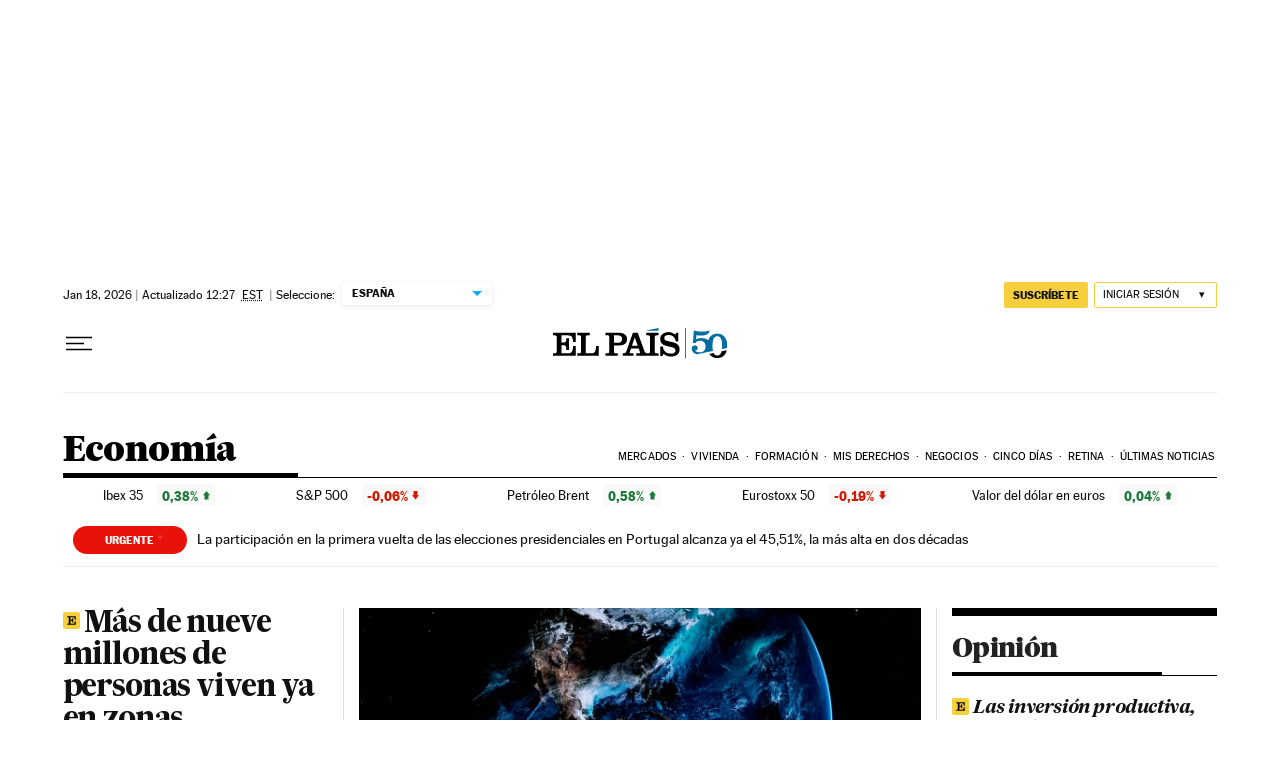

--- FILE ---
content_type: text/html; charset=utf-8
request_url: https://elpais.com/economia/
body_size: 53886
content:
<!DOCTYPE html><html lang="es-ES"><head><meta charSet="UTF-8"/><meta name="viewport" content="width=device-width, initial-scale=1.0"/><link rel="preconnect" href="//static.elpais.com"/><link rel="preconnect" href="//assets.adobedtm.com"/><link rel="preconnect" href="//sdk.privacy-center.org"/><link rel="preload" href="https://imagenes.elpais.com/resizer/v2/FNK2H3KFZREYBCEQEKRM55JS6U.jpg?auth=2e3c96aa1e6c582b182ac37223eab8b1cf438a76dad9895fc9025fc341dca0fc&amp;width=414&amp;height=233&amp;smart=true" imageSrcSet="https://imagenes.elpais.com/resizer/v2/FNK2H3KFZREYBCEQEKRM55JS6U.jpg?auth=2e3c96aa1e6c582b182ac37223eab8b1cf438a76dad9895fc9025fc341dca0fc&amp;width=414&amp;height=233&amp;smart=true 414w,https://imagenes.elpais.com/resizer/v2/FNK2H3KFZREYBCEQEKRM55JS6U.jpg?auth=2e3c96aa1e6c582b182ac37223eab8b1cf438a76dad9895fc9025fc341dca0fc&amp;width=828&amp;height=466&amp;smart=true 828w,https://imagenes.elpais.com/resizer/v2/FNK2H3KFZREYBCEQEKRM55JS6U.jpg?auth=2e3c96aa1e6c582b182ac37223eab8b1cf438a76dad9895fc9025fc341dca0fc&amp;width=1200&amp;height=675&amp;smart=true 1200w" imageSizes="(min-width: 1199px) 1155px, (min-width: 1001px) calc(100vw - 44px), (min-width: 768px) 715px, (min-width: 576px) calc(100vw - 40px), 100vw" as="image" fetchpriority="high"/><link rel="preload" href="https://static.elpais.com/dist/resources/fonts/majrit/majrit-text/Majrit-Text-Bold.woff2" as="font" type="font/woff2" crossorigin=""/><link rel="preload" href="https://static.elpais.com/dist/resources/fonts/majrit/majrit-text/Majrit-Text-Roman.woff2" as="font" type="font/woff2" crossorigin=""/><script type="application/javascript">window.ENP = {"globalContent":{"_id":"/economia","website":"el-pais","alertEnabled":true,"lotteryButtonEnabled":true,"chatbotDisabled":false,"subscribeLinkByIP":"https://elpais.com/suscripciones/america/#/campaign","subscribeLink":"https://elpais.com/suscripciones/#/campaign","subscribePremiumLink":{"default":"https://elpais.com/suscripciones/premium/upgrade/","CA":"https://elpais.com/suscripciones/digital/premium/upgrade/eucan/","US":"https://elpais.com/suscripciones/digital/premium/upgrade/eucan/"},"usunLoginUrl":"https://services.users.elpais.com/serviceLogin.html","baseUrlApiGateway":"https://wdnf3ec6zb.execute-api.eu-west-1.amazonaws.com/PRO/api/","serviceProductUrl":"https://services.users.elpais.com/serviceProduct.html","newsGoogleScript":"https://news.google.com/swg/js/v1/swg.js","secretPasswordServiceProduct":"&_&que_es_mi_barco$_$","favoritesURL":"https://static.elpais.com/dist/resources/js/5a1d96e6a200dc687626522b475e985b/ENP-favorites.js","apiOrigin":"https://publicapi.elpais.com","publicApi":"https://publicapi.elpais.com","entitlements":{"basic":[2895115629259653],"premium":[2810938707754442]},"omitAds":false},"deployment":{"arcVersion":"2360","cssVersion":"5a1d96e6a200dc687626522b475e985b","jsVersion":"5a1d96e6a200dc687626522b475e985b","resourcePath":"https://static.elpais.com/dist"},"translations":{"dateTime":{"dateTimeConnector":"a las","ago":"Hace %s","actualizado":"Actualizado","act":"Act.","published":"Publicado a las:","modified":"y modificado a las"},"sharedBar":{"commentsMessage":"Ir a los comentarios","copyLink":"Enlace copiado"},"subscribePremiumText":"Añade más ventajas a tu suscripción: 2 cuentas de email, PDF de EL PAÍS y todo Cinco Días.","subscribePremiumButton":"HAZTE PREMIUM","chatbot":{"welcomeMessage":"Hola%s, ¿puedo ayudarte?"},"cutOffMarks":{"searchBox":{"common":{"defaultOptionText":"Por %s"}},"cutOffMarksList":{"common":{"noResultsMessage":"No se encontraron resultados"}}},"games":{"registerPrimaryPlayText":"Regístrate ahora","registerSecondaryPlayText":"Ya soy suscriptor"},"wrapped2025":{"mostReadSections":{"titleSubscribed":"Tus artículos más leídos han sido sobre"}}},"siteProperties":{"liveKickerUrl":"https://eskup.elpais.com/OuteskupSimple","languageCode":"es-ES","siteDomainURL":"https://elpais.com","subscribeOther":{"default":{"MX":"https://elpais.com/suscripciones/america/mexico/digital/#/campaign#","CO":"https://elpais.com/suscripciones/america/colombia/digital/#/campaign#","CL":"https://elpais.com/suscripciones/america/chile/digital/#/campaign#","CA":"https://elpais.com/suscripciones/digital/eucan/","US":"https://elpais.com/suscripciones/digital/eucan/"},"freemium_t2":{"default":"https://elpais.com/suscripciones/premium/primer-mes-anual/#/campaign","defaultAm":"https://elpais.com/suscripcion/latam/primermes/premium/mensual/anual/#/campaign","MX":"https://elpais.com/suscripcion/latam/primermes/premium/mensual/anual/#/campaign","CO":"https://elpais.com/suscripcion/colombia/premium/primermes/anual","CL":"https://elpais.com/suscripcion/latam/primermes/premium/mensual/anual/#/campaign","CA":"https://elpais.com/suscripciones/digital/premium/primer-mes-anual/eucan","US":"https://elpais.com/suscripciones/digital/premium/primer-mes-anual/eucan"}},"relativeSearchURL":"/buscador/","games":{"ctaLoginUrl":"https://elpais.com/subscriptions/#/sign-in#?prod=REGCONTADOR&o=popup_regwall","ctaRegisterUrl":"https://elpais.com/subscriptions/#/register#?prod=REGCONTADOR&o=popup_regwall&prm=signwall_contadorpopup_registro_el-pais"}},"disabledFeatures":{"NOFAV":true,"NOPUBLI":false,"NOCSS":false},"overrideCss":null};</script><script type="application/javascript">window.LANG = "es-ES";</script><script type="text/javascript">window.arcIdentityApiOrigin = "https://publicapi.elpais.com";window.arcSalesApiOrigin = "https://publicapi.elpais.com";window.arcSignInUrl = "/subscriptions";if (false || window.location.pathname.indexOf('/pf/') === 0)
  { window.arcSignInUrl = "/pf" + window.arcSignInUrl + "?_website=el-pais"; }</script><script src="https://static.prisa.com/dist/subs/securesharesession/v2/latest/securesharesession.min.js"></script><script type="text/javascript" id="enp-script-0" src="https://static.elpais.com/dist/resources/js/5a1d96e6a200dc687626522b475e985b/ENP-section-front.js" defer=""></script><script src="https://contributor.google.com/scripts/1d9eb4aae2cdce07/loader.js" defer=""></script><script type="text/javascript">
          var EP=EP||{};
          (function(e){e.FC={getCookie:function(a){a+="=";for(var d=document.cookie.split(";"),b=0;b<d.length;b++){for(var c=d[b];" "==c.charAt(0);)c=c.substring(1,c.length);if(0==c.indexOf(a))return c.substring(a.length,c.length)}return null},getReleasedStorage:function(a,d){my_storage=window.localStorage;var b=my_storage.getItem(a);if(null!==b&&-1!=b.indexOf("|")){var c=b.substring(0,b.indexOf("|"));b=b.substring(b.indexOf("|")+1,b.length);if(c==
          d||"mostrarFC"==a&&"SI"==b)return b}return null},setReleasedStorage:function(a,d,b){my_storage=window.localStorage;my_storage.setItem(a,d+"|"+b)},cumpleAleatorio:function(a){return cumple_aleatorio=100*Math.random()<a?!0:!1},init:function(){window.es_suscriptor=!1;var{UT=''}=(cookieValue=EP.FC.getCookie("pmuser"))&&cookieValue!=='null'?JSON.parse(cookieValue):{};es_suscriptor=(UT==="T1"||UT==="T2");window.googlefc=window.googlefc||{};googlefc.controlledMessagingFunction=function(a){(es_suscriptor||true)?a.proceed(!1):a.proceed(!0)}}};EP.FC.init()})(EP);
          (function(){'use strict';var f=function(a){var b=0;return function(){return b<a.length?{done:!1,value:a[b++]}:{done:!0}}},l=this,m=/^[w+/_-]+[=]{0,2}$/,n=null,q=function(){},r=function(a){var b=typeof a;if("object"==b)if(a){if(a instanceof Array)return"array";if(a instanceof Object)return b;var c=Object.prototype.toString.call(a);if("[object Window]"==c)return"object";if("[object Array]"==c||"number"==typeof a.length&&"undefined"!=typeof a.splice&&"undefined"!=typeof a.propertyIsEnumerable&&!a.propertyIsEnumerable("splice"))return"array";
          if("[object Function]"==c||"undefined"!=typeof a.call&&"undefined"!=typeof a.propertyIsEnumerable&&!a.propertyIsEnumerable("call"))return"function"}else return"null";else if("function"==b&&"undefined"==typeof a.call)return"object";return b},t=Date.now||function(){return+new Date},u=function(a,b){function c(){}c.prototype=b.prototype;a.m=b.prototype;a.prototype=new c;a.prototype.constructor=a;a.j=function(a,c,g){for(var d=Array(arguments.length-2),e=2;e<arguments.length;e++)d[e-2]=arguments[e];return b.prototype[c].apply(a,
          d)}};var v=function(a,b){Object.defineProperty(l,a,{configurable:!1,get:function(){return b},set:q})};var w=function(){return Math.floor(2147483648*Math.random()).toString(36)+Math.abs(Math.floor(2147483648*Math.random())^t()).toString(36)};var y=function(){this.a="";this.b=x},x={},z=function(a){var b=new y;b.a=a;return b};var A=function(a,b){a.src=b instanceof y&&b.constructor===y&&b.b===x?b.a:"type_error:TrustedResourceUrl";if(null===n)b:{b=l.document;if((b=b.querySelector&&b.querySelector("script[nonce]"))&&(b=b.nonce||b.getAttribute("nonce"))&&m.test(b)){n=b;break b}n=""}b=n;b&&a.setAttribute("nonce",b)};var B=function(a){this.a=a||l.document||document};B.prototype.appendChild=function(a,b){a.appendChild(b)};var C=function(a,b,c,d,e,g){try{var h=a.a,k=a.a.createElement("SCRIPT");k.async=!0;A(k,b);h.head.appendChild(k);k.addEventListener("load",function(){e();d&&h.head.removeChild(k)});k.addEventListener("error",function(){0<c?C(a,b,c-1,d,e,g):(d&&h.head.removeChild(k),g())})}catch(p){g()}};var D=l.atob("aHR0cHM6Ly93d3cuZ3N0YXRpYy5jb20vaW1hZ2VzL2ljb25zL21hdGVyaWFsL3N5c3RlbS8xeC93YXJuaW5nX2FtYmVyXzI0ZHAucG5n"),E=l.atob("WW91IGFyZSBzZWVpbmcgdGhpcyBtZXNzYWdlIGJlY2F1c2UgYWQgb3Igc2NyaXB0IGJsb2NraW5nIHNvZnR3YXJlIGlzIGludGVyZmVyaW5nIHdpdGggdGhpcyBwYWdlLg=="),aa=l.atob("RGlzYWJsZSBhbnkgYWQgb3Igc2NyaXB0IGJsb2NraW5nIHNvZnR3YXJlLCB0aGVuIHJlbG9hZCB0aGlzIHBhZ2Uu"),ba=function(a,b,c){this.b=a;this.f=new B(this.b);this.a=null;this.c=[];this.g=!1;this.i=b;this.h=c},H=function(a){if(a.b.body&&!a.g){var b=
          function(){F(a);l.setTimeout(function(){return G(a,3)},50)};C(a.f,a.i,2,!0,function(){l[a.h]||b()},b);a.g=!0}},F=function(a){for(var b=I(1,5),c=0;c<b;c++){var d=J(a);a.b.body.appendChild(d);a.c.push(d)}b=J(a);b.style.bottom="0";b.style.left="0";b.style.position="fixed";b.style.width=I(100,110).toString()+"%";b.style.zIndex=I(2147483544,2147483644).toString();b.style["background-color"]=K(249,259,242,252,219,229);b.style["box-shadow"]="0 0 12px #888";b.style.color=K(0,10,0,10,0,10);b.style.display=
          "flex";b.style["justify-content"]="center";b.style["font-family"]="Roboto, Arial";c=J(a);c.style.width=I(80,85).toString()+"%";c.style.maxWidth=I(750,775).toString()+"px";c.style.margin="24px";c.style.display="flex";c.style["align-items"]="flex-start";c.style["justify-content"]="center";d=a.f.a.createElement("IMG");d.className=w();d.src=D;d.style.height="24px";d.style.width="24px";d.style["padding-right"]="16px";var e=J(a),g=J(a);g.style["font-weight"]="bold";g.textContent=E;var h=J(a);h.textContent=
          aa;L(a,e,g);L(a,e,h);L(a,c,d);L(a,c,e);L(a,b,c);a.a=b;a.b.body.appendChild(a.a);b=I(1,5);for(c=0;c<b;c++)d=J(a),a.b.body.appendChild(d),a.c.push(d)},L=function(a,b,c){for(var d=I(1,5),e=0;e<d;e++){var g=J(a);b.appendChild(g)}b.appendChild(c);c=I(1,5);for(d=0;d<c;d++)e=J(a),b.appendChild(e)},I=function(a,b){return Math.floor(a+Math.random()*(b-a))},K=function(a,b,c,d,e,g){return"rgb("+I(Math.max(a,0),Math.min(b,255)).toString()+","+I(Math.max(c,0),Math.min(d,255)).toString()+","+I(Math.max(e,0),Math.min(g,
          255)).toString()+")"},J=function(a){a=a.f.a.createElement("DIV");a.className=w();return a},G=function(a,b){0>=b||null!=a.a&&0!=a.a.offsetHeight&&0!=a.a.offsetWidth||(ca(a),F(a),l.setTimeout(function(){return G(a,b-1)},50))},ca=function(a){var b=a.c;var c="undefined"!=typeof Symbol&&Symbol.iterator&&b[Symbol.iterator];b=c?c.call(b):{next:f(b)};for(c=b.next();!c.done;c=b.next())(c=c.value)&&c.parentNode&&c.parentNode.removeChild(c);a.c=[];(b=a.a)&&b.parentNode&&b.parentNode.removeChild(b);a.a=null};var M=function(a,b,c){a=l.btoa(a+b);v(a,c)},da=function(a,b,c){for(var d=[],e=2;e<arguments.length;++e)d[e-2]=arguments[e];e=l.btoa(a+b);e=l[e];if("function"==r(e))e.apply(null,d);else throw Error("API not exported.");};var fa=function(a,b,c,d,e){var g=ea(c),h=function(c){c.appendChild(g);l.setTimeout(function(){g?(0!==g.offsetHeight&&0!==g.offsetWidth?b():a(),g.parentNode&&g.parentNode.removeChild(g)):a()},d)},k=function(a){document.body?h(document.body):0<a?l.setTimeout(function(){k(a-1)},e):b()};k(3)},ea=function(a){var b=document.createElement("div");b.className=a;b.style.width="1px";b.style.height="1px";b.style.position="absolute";b.style.left="-10000px";b.style.top="-10000px";b.style.zIndex="-10000";return b};var N=null;var O=function(){},P="function"==typeof Uint8Array,Q=function(a,b){a.b=null;b||(b=[]);a.l=void 0;a.f=-1;a.a=b;a:{if(b=a.a.length){--b;var c=a.a[b];if(!(null===c||"object"!=typeof c||"array"==r(c)||P&&c instanceof Uint8Array)){a.g=b-a.f;a.c=c;break a}}a.g=Number.MAX_VALUE}a.i={}},R=[],S=function(a,b){if(b<a.g){b+=a.f;var c=a.a[b];return c===R?a.a[b]=[]:c}if(a.c)return c=a.c[b],c===R?a.c[b]=[]:c},U=function(a,b){var c=T;a.b||(a.b={});if(!a.b[b]){var d=S(a,b);d&&(a.b[b]=new c(d))}return a.b[b]};
          O.prototype.h=P?function(){var a=Uint8Array.prototype.toJSON;Uint8Array.prototype.toJSON=function(){if(!N){N={};for(var a=0;65>a;a++)N[a]="ABCDEFGHIJKLMNOPQRSTUVWXYZabcdefghijklmnopqrstuvwxyz0123456789+/=".charAt(a)}a=N;for(var c=[],d=0;d<this.length;d+=3){var e=this[d],g=d+1<this.length,h=g?this[d+1]:0,k=d+2<this.length,p=k?this[d+2]:0,ha=e>>2;e=(e&3)<<4|h>>4;h=(h&15)<<2|p>>6;p&=63;k||(p=64,g||(h=64));c.push(a[ha],a[e],a[h],a[p])}return c.join("")};try{return JSON.stringify(this.a&&this.a,V)}finally{Uint8Array.prototype.toJSON=
          a}}:function(){return JSON.stringify(this.a&&this.a,V)};var V=function(a,b){return"number"!=typeof b||!isNaN(b)&&Infinity!==b&&-Infinity!==b?b:String(b)};O.prototype.toString=function(){return this.a.toString()};var T=function(a){Q(this,a)};u(T,O);var W=function(a){Q(this,a)};u(W,O);var ia=function(a,b){this.g=new B(a);var c=U(b,11);c=z(S(c,4)||"");this.b=new ba(a,c,S(b,10));this.a=b;this.f=S(this.a,1);this.c=!1},X=function(a,b,c,d){b=new T(b?JSON.parse(b):null);b=z(S(b,4)||"");C(a.g,b,3,!1,c,function(){fa(function(){H(a.b);d(!1)},function(){d(!0)},S(a.a,12),S(a.a,5),S(a.a,3))})},ja=function(a){a.c||(M(a.f,"internal_api_load_with_sb",function(b,c,d){X(a,b,c,d)}),M(a.f,"internal_api_sb",function(){H(a.b)}),a.c=!0)};var Y=function(a){this.h=l.document;this.a=new ia(this.h,a);this.f=S(a,1);this.g=U(a,2);this.c=!1;this.b=a};Y.prototype.start=function(){try{ka(),ja(this.a),l.googlefc=l.googlefc||{},"callbackQueue"in l.googlefc||(l.googlefc.callbackQueue=[]),la(this)}catch(a){H(this.a.b)}};
          var ka=function(){var a=function(){if(!l.frames.googlefcPresent)if(document.body){var b=document.createElement("iframe");b.style.display="none";b.style.width="0px";b.style.height="0px";b.style.border="none";b.style.zIndex="-1000";b.style.left="-1000px";b.style.top="-1000px";b.name="googlefcPresent";document.body.appendChild(b)}else l.setTimeout(a,5)};a()},la=function(a){var b=t();X(a.a,a.g.h(),function(){var c=l.btoa(a.f+"cached_js");(c=l[c])?(c=l.atob(c),c=3E5>Math.abs(b-parseInt(c,10))):c=!1;c||
          (da(a.f,"internal_api_sb"),Z(a,S(a.b,9)))},function(b){b?Z(a,S(a.b,7)):Z(a,S(a.b,8))})},Z=function(a,b){a.c||(a.c=!0,a=new l.XMLHttpRequest,a.open("GET",b,!0),a.send())};(function(a,b){l[a]=function(c){for(var d=[],e=0;e<arguments.length;++e)d[e-0]=arguments[e];l[a]=q;b.apply(null,d)}})("__475an521in8a__",function(a){"function"==typeof l.atob&&(a=l.atob(a),a=new W(a?JSON.parse(a):null),(new Y(a)).start())});}).call(this);

          window.__475an521in8a__("[base64]/[base64]/[base64]");
          </script><script id="scriptTestAB">window.DTM = window.DTM || {}; window.DTM.config = window.DTM.config || {}; window.DTM.config.atg_enabled = true;</script><script type="application/javascript">window.DTM = Object.assign(window.DTM || {}, {"isArticle":false,"pageDataLayer":{"businessUnit":"noticias","canonicalURL":"https://elpais.com/economia/","domain":"elpais.com","edition":"españa","geoRegion":"españa","language":"es-ES","paywallID":"","liveContent":false,"org":"prisa","pageInstanceID":"1768757254796_47995436","pageName":"elpaiscom/economia/","publisher":"el pais","siteID":"elpaiscom","sysEnv":"web","thematic":"informacion","onsiteSearchResults":"","onsiteSearchTerm":"","paywallActive":false,"paywallCounter":"not-set","pageTypology":"","paywallProductOther":"","editionNavigation":"not-set","author":[],"creationDate":"","pageType":"portadilla","dataLayerDelay":false,"paywallStatus":"0","primaryCategory":"economia","secondaryCategories":"","subCategory1":"economia>home","subCategory2":"","tags":[]},"path":"//assets.adobedtm.com/0681c221600c/d0943e7fed9e/launch-90f4fb204f3b.min.js"});</script><title>Economía en EL PAÍS</title><meta name="date" scheme="W3CDTF" content="2026-01-18T18:27:34+01:00"/><meta name="lang" content="es-ES"/><meta name="author" content="Ediciones EL PAÍS"/><meta name="robots" content="index,follow"/><meta name="description" content="Las últimas noticias sobre la economía en España y en el mundo con EL PAÍS. Macroeconomía, empresas, mercados financieros, bolsas, finanzas personales, vivienda, tecnología, la crisis y los blogs de economía."/><meta name="organization" content="Ediciones EL PAÍS S.L."/><meta property="article:publisher" content="https://www.facebook.com/elpais"/><meta property="article:modified_time" content="2026-01-18T18:27:34+01:00"/><meta property="og:title" content="Economía en EL PAÍS"/><meta property="og:description" content="Las últimas noticias sobre la economía en España y en el mundo con EL PAÍS. Macroeconomía, empresas, mercados financieros, bolsas, finanzas personales, vivienda, tecnología, la crisis y los blogs de economía."/><meta property="og:updated_time" content="2026-01-18T18:27:34+01:00"/><meta property="og:image" content="https://imagenes.elpais.com/resizer/UcsRCc3OI-b_9xtXvDzl32aEIig=/arc-anglerfish-eu-central-1-prod-prisa/public/RGBLK6CMR5B2FMNJNL74RKT5RQ.jpg"/><meta property="og:image:width" content="300"/><meta property="og:image:height" content="300"/><meta property="og:url" content="https://elpais.com/economia/"/><meta property="og:type" content="website"/><meta property="og:site_name" content="El País"/><meta property="fb:app_id" content="94039431626"/><meta property="twitter:card" content="summary"/><meta property="twitter:site" content="@elpais_economia"/><link rel="canonical" href="https://elpais.com/economia/"/><meta property="article:section" content="Economía"/><meta property="twitter:title" content="Economía en EL PAÍS"/><meta property="og:article:publisher" content="EL PAÍS"/><meta property="og:article:author" content="Ediciones EL PAÍS"/><meta property="fb:pages" content="8585811569"/><link rel="alternate" href="https://feeds.elpais.com/mrss-s/list/ep/site/elpais.com/section/economia" type="application/rss+xml" title="RSS de Economía en El País"/><script type="application/ld+json">[{"@context":"https://schema.org/","@type":"BreadcrumbList","itemListElement":[{"@type":"ListItem","item":{"@type":"CollectionPage","@id":"https://elpais.com/","name":"EL PAÍS: el periódico global"},"position":1},{"@type":"ListItem","item":{"@type":"CollectionPage","@id":"https://elpais.com/economia/","name":"Economía"},"position":2}]},{"@context":"https://schema.org/","@type":"WPHeader","cssSelector":".z-he"},{"@context":"https://schema.org/","@type":"WPFooter","cssSelector":".z-fo"}]</script><link rel="manifest" href="/pf/resources/manifests/site.webmanifest?d=2360"/><link rel="icon" href="https://static.elpais.com/dist/resources/images/favicon.ico" type="image/x-icon"/><link rel="icon" href="https://static.elpais.com/dist/resources/images/favicon_96.png" type="image/png" sizes="96x96"/><link rel="apple-touch-icon" sizes="180x180" href="https://static.elpais.com/dist/resources/images/apple-touch-icon.png"/><style id="critical-css">:root{--article-body-tablet-offset: rem(32px);--grid-6-1-column-content: calc(1 * ((100% - var(--grid-column-gap) * 5) / 6 + var(--grid-column-gap)) - var(--grid-column-gap));--grid-6-1-column-content-gap: calc(1 * ((100% - var(--grid-column-gap) * 5) / 6 + var(--grid-column-gap)));--grid-8-1-column-content: calc(1 * ((100% - var(--grid-column-gap) * 7) / 8 + var(--grid-column-gap)) - var(--grid-column-gap));--grid-8-1-column-content-gap: calc(1 * ((100% - var(--grid-column-gap) * 7) / 8 + var(--grid-column-gap)));--grid-8-2-column-content: calc(2 * ((100% - var(--grid-column-gap) * 7) / 8 + var(--grid-column-gap)) - var(--grid-column-gap));--grid-8-3-column-content: calc(3 * ((100% - var(--grid-column-gap) * 7) / 8 + var(--grid-column-gap)) - var(--grid-column-gap));--grid-8-4-column-content: calc(4 * ((100% - var(--grid-column-gap) * 7) / 8 + var(--grid-column-gap)) - var(--grid-column-gap));--grid-10-1-column-content: calc(1 * ((100% - var(--grid-column-gap) * 9) / 10 + var(--grid-column-gap)) - var(--grid-column-gap));--grid-10-2-column-content: calc(2 * ((100% - var(--grid-column-gap) * 9) / 10 + var(--grid-column-gap)) - var(--grid-column-gap));--grid-10-3-column-content: calc(3 * ((100% - var(--grid-column-gap) * 9) / 10 + var(--grid-column-gap)) - var(--grid-column-gap));--grid-10-4-column-content: calc(4 * ((100% - var(--grid-column-gap) * 9) / 10 + var(--grid-column-gap)) - var(--grid-column-gap));--grid-10-1-column-content-gap: calc(1 * ((100% - var(--grid-column-gap) * 9) / 10 + var(--grid-column-gap)));--grid-12-1-column-content-gap: calc(1 * ((100% - var(--grid-column-gap) * 11) / 12 + var(--grid-column-gap)))}html{line-height:1.15;-webkit-text-size-adjust:100%}body{margin:0}hr{box-sizing:content-box;height:0;overflow:visible}pre{font-family:monospace,monospace;font-size:1em}abbr[title]{border-bottom:none;text-decoration:underline;-webkit-text-decoration:underline dotted;text-decoration:underline dotted}b,strong{font-weight:bolder}code,kbd,samp{font-family:monospace,monospace;font-size:1em}small{font-size:80%}sub,sup{font-size:75%;line-height:0;position:relative;vertical-align:baseline}sub{bottom:-.25em}sup{top:-.5em}button,input,optgroup,select,textarea{font-family:inherit;font-size:100%;line-height:1.15;margin:0}button,input{overflow:visible}button,select{text-transform:none}button,[type=button],[type=reset],[type=submit]{-webkit-appearance:button}button::-moz-focus-inner,[type=button]::-moz-focus-inner,[type=reset]::-moz-focus-inner,[type=submit]::-moz-focus-inner{border-style:none;padding:0}button:-moz-focusring,[type=button]:-moz-focusring,[type=reset]:-moz-focusring,[type=submit]:-moz-focusring{outline:1px dotted ButtonText}legend{box-sizing:border-box;color:inherit;display:table;max-width:100%;padding:0;white-space:normal}progress{vertical-align:baseline}textarea{overflow:auto}[type=number]::-webkit-inner-spin-button,[type=number]::-webkit-outer-spin-button{height:auto}[type=search]{-webkit-appearance:textfield;outline-offset:-2px}[type=search]::-webkit-search-decoration{-webkit-appearance:none}::-webkit-file-upload-button{-webkit-appearance:button;font:inherit}details{display:block}summary{display:list-item}iframe,img{display:block;border:none}input,textarea{outline:none}figure{margin:0}[type=search]::-webkit-search-cancel-button{display:none}._g{position:relative;box-sizing:border-box;grid-template-rows:max-content;grid-auto-flow:dense}[class*=_g_c-]{grid-row-start:auto}._g{grid-template-columns:repeat(4,1fr)}._g-xs{display:grid}._g-s>div{position:relative}._g-s>div:not(:first-child):before{content:"";position:absolute;top:0;left:-16px;height:100%;border-left:1px solid #e9e9e9}._g_c-1{grid-column-end:span 1}._g_c-2{grid-column-end:span 2}._g_c-3{grid-column-end:span 3}._g_c-4{grid-column-end:span 4}:root{--grid-column-gap: 1.3125rem;--grid-column-gap-justify: -1.3125rem;--grid-offset: 1.25rem;--grid-offset-justify: -1.25rem}._g{grid-column-gap:1.3125rem}._g-o{padding-left:1.25rem;padding-right:1.25rem}._g-o{margin-left:auto;margin-right:auto;box-sizing:border-box;width:100%}._g-f{max-width:none}._gf-np{padding:0}._gf .c{border-bottom:0}@keyframes blink{0%{opacity:1}50%{opacity:0}to{opacity:1}}@font-face{font-family:MajritTx;font-style:normal;font-weight:700;font-display:swap;src:url(https://static.elpais.com/dist/resources/fonts/majrit/majrit-text/Majrit-Text-Bold.woff2) format("woff2"),url(https://static.elpais.com/dist/resources/fonts/majrit/majrit-text/Majrit-Text-Bold.woff) format("woff")}@font-face{font-family:MajritTxRoman;font-style:normal;font-weight:400;font-display:swap;src:url(https://static.elpais.com/dist/resources/fonts/majrit/majrit-text/Majrit-Text-Roman.woff2) format("woff2"),url(https://static.elpais.com/dist/resources/fonts/majrit/majrit-text/Majrit-Text-Roman.woff) format("woff")}@font-face{font-family:MarcinAntB;font-style:normal;font-weight:400;font-display:swap;src:url(https://static.elpais.com/dist/resources/fonts/marcin-ant-b/marcinantb-regular-webfont.woff2) format("woff2"),url(https://static.elpais.com/dist/resources/fonts/marcin-ant-b/marcinantb-regular-webfont.woff) format("woff")}@font-face{font-family:MajritTx;font-style:italic;font-weight:700;font-display:swap;src:url(https://static.elpais.com/dist/resources/fonts/majrit/majrit-text/Majrit-Text-Bold-Italic.woff2) format("woff2"),url(https://static.elpais.com/dist/resources/fonts/majrit/majrit-text/Majrit-Text-Bold-Italic.woff) format("woff")}@font-face{font-family:MajritTx;font-style:normal;font-weight:900;font-display:swap;src:url(https://static.elpais.com/dist/resources/fonts/majrit/majrit-text/Majrit-Text-Black.woff2) format("woff2"),url(https://static.elpais.com/dist/resources/fonts/majrit/majrit-text/Majrit-Text-Black.woff) format("woff")}@font-face{font-family:MarcinAntB;font-style:normal;font-weight:700;font-display:swap;src:url(https://static.elpais.com/dist/resources/fonts/marcin-ant-b/marcinantb-bold-webfont.woff2) format("woff2"),url(https://static.elpais.com/dist/resources/fonts/marcin-ant-b/marcinantb-bold-webfont.woff) format("woff")}.clearfix:after,._cf:after{display:block;clear:both;content:""}._rt{position:relative;display:block}._rt:before{display:block;padding-top:var(--arc-aspect-ratio);content:""}._rt>*{position:absolute;top:0;left:0;width:100%;height:100%}._rt-1x1{--arc-aspect-ratio: 100%}._rt-4x3{--arc-aspect-ratio: 75%}._rt-16x9{--arc-aspect-ratio: 56.25%}._rt-9x16{--arc-aspect-ratio: 177.7777777778%}._rt-21x9{--arc-aspect-ratio: 42.8571428571%}.btn{color:inherit;background-color:unset;border:none;padding:0;box-sizing:border-box;font-size:.6875rem;line-height:1.36;text-transform:uppercase;padding:.3125rem .5rem;border-radius:.125rem;text-align:center;vertical-align:middle;cursor:pointer;font-weight:700;min-width:1.6875rem;display:inline-flex;justify-content:center;align-items:center;font-family:MarcinAntB,sans-serif;border:.0625rem solid transparent;white-space:nowrap}.btn:hover{opacity:.8}.btn-md{padding:.5rem;min-width:2rem;line-height:1rem}.btn-lg{min-width:10.3125rem;padding:.6875rem}.btn-1{right:.75rem;top:.75rem}.btn-2{background:#f7cf3c}.btn-3{border:1px solid #f7cf3c}.btn-4{border:1px solid #efefef;border-radius:0}.btn-5,.btn-6{background:#016ca2;color:#fff}.btn-7{border:1px solid #016ca2;color:#111}.btn-8{border:1px solid #016ca2}.btn-9{background:#016ca2}.btn-10{background-color:#e8120b;color:#fff}.btn-i{height:2rem;width:2rem}.btn-i svg{height:auto;width:1rem}._re{width:100%;height:auto}._pr{position:relative}._pa{position:absolute}._pf{position:fixed}._ls{list-style:none;padding:0;margin:0}._db{display:block}._df{display:flex}._di{display:inline}._dib{display:inline-block}._dg{display:grid}._dn{display:none}._ai-c{align-items:center}._ai-b{align-items:baseline}._js-c{justify-self:center}._js-e{justify-self:end}._jc-c{justify-content:center}._jc-se{justify-content:space-evenly}._btn{color:inherit;background-color:unset;border:none;padding:0;box-sizing:border-box;cursor:pointer;display:inline-flex;justify-content:center;align-items:center}._fl{float:left}._fr{float:right}._sr{background:#f9dc4a;color:#000;border:3px solid #000;font-size:1rem;line-height:1.13;padding:.625rem}._sr:not(:focus){border:0;clip:rect(0 0 0 0);clip-path:inset(100%);height:1px;overflow:hidden;padding:0;position:absolute;white-space:nowrap;width:1px}._sr:focus{position:fixed;top:0;left:0;z-index:1500;outline:none}.tpl-modal{overflow:hidden}body{background:#fff;color:#111;font-family:MajritTx,serif}a{text-decoration:none;color:inherit}a:hover{opacity:.8;transition:opacity .4s}figure a:hover{opacity:1}:root{--svg-circle: #fff;--svg-action: #fff}.ad,.prisa_ad,.ad-center-rail{display:flex;justify-content:center;line-height:0}.ad-mpu{min-width:18.75rem;height:37.5rem;align-items:flex-start;justify-content:center}.ad-mpu>div{width:18.75rem;min-height:18.75rem;position:sticky;z-index:1;margin:0 auto;top:0}.ad-giga{min-height:6.25rem;max-width:74.9375rem;margin:0 auto}.ad-giga-1{position:sticky;top:0;z-index:1010}.ad-315-otb{width:19.6875rem;min-height:36.25rem}.ad-sticky{position:fixed;bottom:0;z-index:1050;height:6.25rem;box-shadow:0 0 5px 2px #00000036;display:none;width:100%}div[id^=elpais_gpt-MPU]{height:37.5rem;min-width:18.75rem;align-items:flex-start;justify-content:center;clear:both}.ad-ntsd{min-height:1.875rem}.tpl-admin .placeholder_ad .ad_content{display:flex;justify-content:center;align-items:center;background:#ebebeb;font-family:sans-serif;font-size:.75rem;margin:0 auto}.tpl-admin .ad-mldb{display:none}.ad-giga-2{margin-top:4.375rem}.contrast-on{background-color:#000;filter:grayscale(100%) invert(100%)}.contrast-on a img,.contrast-on a video,.contrast-on figure img,.contrast-on figure video{filter:invert(1)}.contrast-on .ep_e,.contrast-on .ad,.contrast-on figure iframe,.contrast-on .playlist img,.contrast-on .playlist iframe,.contrast-on .ph-v_b,.contrast-on .c_m_i{filter:invert(1)}.cs{padding-top:1.5rem;grid-template-rows:repeat(4,auto)}.cs_t{grid-column:1/5;grid-row:2;border-bottom:1px solid #000;justify-content:flex-end;position:relative;display:flex;flex-direction:column}.cs_t:after{position:absolute;display:block;content:"";bottom:0;left:0;width:14.6875rem;height:.25rem;background:#000}.cs_t_e{margin:0;font-size:1.5rem;line-height:1;font-weight:900;letter-spacing:-.0375rem;color:#000}.cs_t_l{padding-bottom:.75rem;display:inline-block;position:relative}.cs_m{grid-column:1/5;grid-row:4;font-family:MarcinAntB,sans-serif;position:relative;display:flex;width:100%;box-sizing:border-box}.cs_m:after{content:"";width:1rem;height:100%;position:absolute;top:0;pointer-events:none;right:-.0625rem;background:#fff;background:linear-gradient(90deg,#fff0,#fff)}.cs_m:before{content:"";width:90%;height:.3125rem;position:absolute;top:0;left:0}.cs_m .sm{overflow-x:scroll;padding-right:1rem;padding-left:0}.cs_m a{font-size:.6875rem;line-height:1.18;color:#000;text-transform:uppercase;white-space:nowrap;padding:1.375rem .1875rem;letter-spacing:.00625rem}.cs_m a:not(:last-child):after{content:"\b7";margin-left:.4rem}.cs_m_i-a{position:relative}.cs_m_i-a:before{position:absolute;content:"";bottom:0;left:0;display:block;width:calc(100% - .6rem);height:.3125rem;background:#000}.cs_p{grid-column:1/5;grid-row:3;display:flex;align-items:flex-end;justify-content:center;z-index:2}.cs_p_i{display:flex;align-items:center;justify-content:center;padding:0}.cs_p_l{text-transform:uppercase;font-family:MarcinAntB,sans-serif;font-size:.625rem;line-height:1.2;letter-spacing:.01125rem;white-space:nowrap;padding:0 .25rem 0 0}.cs_p_n{display:inline-block;text-indent:-9999px;height:2rem;background-position:center;background-repeat:no-repeat}.tpl-h .cs{padding-top:unset}.tpl-h .cs_m{border-bottom:1px solid #000;justify-content:center}.tpl-tag .cs_t_e,.tpl-tag .x-f .x_s_l{font-weight:500}#elpais_gpt-LDB1>div{min-height:5.625rem}.cg_d{background:#fff}.x{box-shadow:0 .0625rem .25rem #00000005,0 .125rem .25rem #00000017;transform:translateZ(0);width:100%;z-index:5;top:0}.x_w{padding-top:.625rem;padding-bottom:.625rem;background:#fff}.x+.x-f{top:-3.125rem}.x_ep{grid-column:1/3;align-items:center}.x_u{grid-column:3/5;justify-content:flex-end;align-content:center;align-items:center}.x .btn-h{padding:0;margin-right:.75rem}.x .btn-h svg{width:1.625rem}.x .btn-u{font-weight:400;margin-left:.375rem}.x .btn-ur{background:#efefef}.x .btn-us{background:#f7cf3c}.ep_l{margin:0;display:inline-flex}.ep_e{height:2rem;display:inline-flex}.ep_i{height:1.875rem;width:auto;margin-top:-.0625rem}.ep_e-50{align-items:center}.ep_e-50 .ep_i{height:1.5625rem;margin-top:-.125rem}.x-f{position:fixed;left:0;width:100%;z-index:1030;border-top:.0625rem solid #000;margin-top:-3.125rem;top:3.125rem;transition:top .2s ease}.x-f .x_u{grid-column:4/5}.x-f .x_s_l{font-family:MajritTx,serif;font-weight:900;background-repeat:no-repeat;font-size:1.375rem;text-overflow:ellipsis;white-space:nowrap;overflow:hidden}.x-f .pb{height:.25rem;width:100%;background:#efefef;position:absolute;bottom:-.25rem}.x-f .pb_p{background:#00b1ff;height:.25rem;width:0;transition:all .9s}.x_sep{line-height:0;background:#fff}.x_sep_i{line-height:0;height:.0625rem;background:#efefef}.x-nf.x-p .ep_l{text-align:center}.cg_f{font-size:.75rem;font-family:MarcinAntB,sans-serif;color:#000;justify-content:center;align-items:center;padding:.75rem 0}.cg_f time{letter-spacing:.005625rem}.cg_f time:only-child{flex-basis:100%;text-align:center}.cg_f time .x_e_s{margin:0 .375rem;color:#757575}.cg_f .btn{padding:.1875rem .5rem .125rem}.cg_f .btn-2{display:none}.cg_f .btn-xpr{padding-left:1.125rem;background-image:url(https://static.elpais.com/dist/resources/images/sections/el-pais-expres/expres_clock.svg),url(https://static.elpais.com/dist/resources/images/sections/el-pais-expres/expres_chevron.svg);background-position:left center,right .5rem;background-repeat:no-repeat;font-weight:500;display:none}.cg_f .btn-50{background-image:url(https://static.elpais.com/dist/resources/images/sections/el-pais-expres/expres_chevron.svg);background-position:right .5rem;background-repeat:no-repeat;font-weight:500;display:none}.tpl-h-el-pais .cg_f{justify-content:space-between}.tpl-h .cg .cs{padding-top:0;display:none}.tpl-h .cg .cs_m{justify-content:center;grid-column:1/13;border-bottom:.0625rem solid #4a4a4a}.tpl-h .cg .cs_m a{padding:.9375rem .5625rem}.tpl-h .cg .cs_m a:after{display:none}.tpl-h .cg .cs_m a[href="https://elpais.com/expres"]:last-child,.tpl-h .cg .cs_m a[href="https://elpais.com/expres/"]:last-child{background:#016ca2;color:#fff;font-weight:700;border-radius:2px;padding:.3125rem .5625rem;display:flex;align-self:center;margin-left:.875rem;position:relative}.tpl-h .cg .cs_m a[href="https://elpais.com/expres"]:last-child:before,.tpl-h .cg .cs_m a[href="https://elpais.com/expres/"]:last-child:before{content:"";height:43px;width:1px;background:#efefef;position:absolute;left:-.875rem;top:-.625rem}.tpl-h .cg .cs_m a[href="https://elpais.com/aniversario"],.tpl-h .cg .cs_m a[href="https://elpais.com/aniversario/"]{font-weight:700;position:relative;padding-left:.75rem}.tpl-h .cg .cs_m a[href="https://elpais.com/aniversario"]:before,.tpl-h .cg .cs_m a[href="https://elpais.com/aniversario/"]:before{content:"";height:43px;width:1px;background:#efefef;position:absolute;left:0;top:0}.icon_portal_login_user{width:100%;max-width:1rem}.x-ph{min-height:3.25rem}.me{visibility:hidden;pointer-events:none;z-index:-1}.me--a{z-index:1060;visibility:visible;pointer-events:auto}.me--a .btn-fl .icon_arrow_down{visibility:visible}.ed ul{text-transform:uppercase;flex-direction:column}.ed ul li{margin:0}.ed a{position:relative;padding-left:1.25rem;display:block;font-size:.6875rem;line-height:2.18}.ed a:before{content:"";position:absolute;border-radius:100%;display:block;left:0;top:.375rem;width:.75rem;height:.75rem;background-color:#f2f2f2;border:0}.ed_c{font-weight:900}.ed_c a:after{content:"";position:absolute;border-radius:100%;display:block;left:.1875rem;top:.5625rem;width:.375rem;height:.375rem;background-color:#00b1ff;border:0}.ed_l{list-style:none;background:#efefef80;position:inherit;display:block;box-shadow:inherit;border-radius:0;width:auto;padding:.375rem .875rem;margin:.25rem 0}.ed_l li{padding:0}.ed_l li:last-child{margin-bottom:0}.ed_l li a:before{content:"";position:absolute;border-radius:100%;display:block;left:0;top:.3125rem;width:.75rem;height:.75rem;background-color:#fff;border:1px solid #ededed}.ed_l li a span{text-transform:capitalize}.mc_bg{z-index:1040;height:100vh;width:100%;background-color:#0003;top:0;left:0;right:0}.mc_bg .mca{background:#fff;width:95%;height:20.625rem;position:absolute;top:50%;left:50%;transform:translate(-50%,-50%);z-index:1030;box-shadow:0 .0625rem .25rem #0000004d;border-radius:.25rem;text-align:center;font-family:MarcinAntB,sans-serif;border-top:.375rem solid #E8120B}.mc_bg .mca_c{right:1.25rem;top:1.25rem;z-index:1051;width:1rem;height:1rem}.mc_bg .mca_c svg{stroke:transparent}.mc_bg .mca .btn{padding:.5rem 0;color:#fff;font-size:.75rem;margin:0 .3125rem;min-width:8.4375rem}.mc_bg .mca_e{font-family:MajritTx,serif;font-size:1.125rem;line-height:1.22;color:#000;margin:3.75rem auto 1.125rem;font-weight:600;width:17.8125rem;text-transform:uppercase}.mc_bg .mca_e span{color:#e8120b;display:block}.mc_bg .mca_ts{font-size:.875rem;line-height:1.29;color:#111;margin:0 auto 1.875rem;width:15.9375rem}.al{font-family:MarcinAntB,sans-serif;background-color:#fff}.al_f{border-bottom:.0625rem solid #efefef;padding-top:1.25rem;padding-bottom:.625rem;align-items:flex-start}.al_t{background-color:#016ca2;padding:.125rem 1.25rem;border-radius:.125rem;color:#fff;font-size:.6875rem;letter-spacing:.00625rem;text-transform:uppercase;font-weight:700;text-wrap:nowrap}.al_t-u{background-color:#e8120b}.al_t-u div{position:relative;width:-moz-max-content;width:max-content}.al_t-u div:after{content:"";font-size:.625rem;position:absolute;top:.0625rem;right:-.5rem;width:.25rem;height:.25rem;z-index:4;border-radius:50%;background:#fff;animation:blink 1s infinite}.al_txt{padding-left:.625rem;font-size:.875rem;line-height:1.14}.ek{font-family:MarcinAntB,sans-serif;margin-top:.625rem}.ek a{color:inherit}.ek_f{background-color:#efefef;align-items:stretch;align-content:stretch;position:relative}.ek_f:after{content:"";position:absolute;right:0;top:0;height:100%;width:30px;background:linear-gradient(90deg,#fff0,#fff0)}.ek_t{background:#016ca2;font-size:.625rem;line-height:1;font-weight:700;color:#fff;padding:0 .75rem;letter-spacing:.1px;align-items:center;text-transform:uppercase;white-space:nowrap}.ek_txt{padding:.75rem;font-size:.8125rem;overflow-wrap:anywhere;line-height:1.23;white-space:nowrap;overflow-x:scroll}.w-widget_stock_exchange_ticker_5d{font-family:MarcinAntB,sans-serif;font-size:.8125rem;line-height:1.15;background:transparent}.w-widget_stock_exchange_ticker_5d .w_b_of{background:transparent;overflow-x:auto}.w-widget_stock_exchange_ticker_5d .w_b{display:flex;flex-wrap:nowrap;height:2.25rem;align-items:center;white-space:nowrap}.w-widget_stock_exchange_ticker_5d .w_val{flex:1 1 auto;position:relative;text-align:center;display:flex;padding:0 .625rem;justify-content:center}.w-widget_stock_exchange_ticker_5d .w_val:before{content:"";display:block;position:absolute;left:0;top:.125rem;height:.8125rem;width:.0625rem;display:inline-block;background:none}.w-widget_stock_exchange_ticker_5d .w_val:first-child:before{display:none}.w-widget_stock_exchange_ticker_5d .w_val a{padding-top:.3125rem}.w-widget_stock_exchange_ticker_5d .w_val_var{font-weight:700;background-color:#f9f9f9;margin-left:.875rem;padding:.3125rem .3125rem .1875rem;border-radius:4px}.w-widget_stock_exchange_ticker_5d .w_val_var:after{font-size:.625rem}.w-widget_stock_exchange_ticker_5d .w_val_var-eq:after{content:"=";padding-left:.1875rem}.w-widget_stock_exchange_ticker_5d .w_val_var-up{color:#1e7a3b;padding-right:1.0625rem;background:#f9f9f9 url(https://static.elpais.com/dist/resources/images/cincodias/bolsa_sube-5d.svg) no-repeat 90% center}.w-widget_stock_exchange_ticker_5d .w_val_var-do{color:#d41703;padding-right:1.0625rem;background:#f9f9f9 url(https://static.elpais.com/dist/resources/images/cincodias/bolsa_baja-5d.svg) no-repeat 90% center}.b.b_ep{margin-top:0;font-family:MarcinAntB,sans-serif}.b.b_ep .b_h{align-items:baseline;flex-direction:row;border-bottom:unset;border-top:unset;padding-top:0;margin-bottom:0;border-bottom:.0625rem solid #000}.b.b_ep .b_h_t{font-size:.625rem;line-height:1.9;font-weight:700;letter-spacing:initial;text-transform:uppercase;padding:1.6875rem 0 .375rem}.b.b_ep .b_h_w{left:0;bottom:0;border-bottom:.25rem solid #000}.b.b_ep .b_h_w:after{display:none}.b.b_ep .b_h_sc{overflow-x:auto;overflow-y:hidden;width:100%;border:0;box-shadow:none;outline:none;height:1.5625rem;padding:0 0 0 .9375rem}.b.b_ep .b_h_sc:after{content:"";width:2rem;height:2.1875rem;position:absolute;pointer-events:none;right:0;bottom:0;background-image:linear-gradient(90deg,transparent,#fff)}.b.b_ep .b_h_ul-tr{font-family:MarcinAntB,sans-serif;font-size:.6875rem;width:-moz-max-content;width:max-content;text-transform:uppercase;letter-spacing:.00625rem}.b.b_ep .b_h_ul-tr a{margin:0 .5rem;position:relative;padding:.625rem 0}.b.b_ep .b_h_ul-tr a:after{content:".";width:.0625rem;height:.0625rem;position:absolute;right:-.5rem;top:.5rem}.b.b_ep .b_h_ul-tr a:first-child{margin-left:0}.b.b_ep .b_h_ul-tr a:last-child{margin-right:0}.b.b_ep .b_h_ul-tr a:last-child:after{content:""}.b.b_ep+.b{margin-top:2rem}.z-he .b.b_ep{background:#f2f2f2}.z-he .b.b_ep .b_h{border-bottom:unset;justify-content:center}.z-he .b.b_ep .b_h_t{padding:.6875rem 0 .625rem .8125rem;white-space:nowrap;position:relative}.z-he .b.b_ep .b_h_t:after{content:"";width:.3125rem;height:.3125rem;background:#00b1ff;position:absolute;top:calc(50% - 2.5px);left:0}.z-he .b.b_ep .b_h_w{border-bottom:0;flex:unset}.z-he .b.b_ep .b_h_sc{width:auto}.z-he .b.b_ep .b_h_sc:after{background-image:linear-gradient(90deg,transparent,#f2f2f2)}.z-he .b.b_ep+.b{margin-top:2rem}.z-he .b.b_ep+.z_hr{display:none}.c{padding-bottom:1.125rem;margin-bottom:1.25rem;border-bottom:.0625rem solid #ebebeb;display:flex;flex-direction:column;flex-wrap:nowrap;position:relative}.c:last-of-type{border-bottom:none;margin-bottom:0;padding-bottom:0}.c_kg{container:customkicker/inline-size}.c_m{margin-bottom:.8125rem}.c_m_p{font-family:MarcinAntB,sans-serif;font-size:.6875rem;line-height:1.18;text-align:right;padding:.25rem 0 .3125rem;color:#666}.c_m_p_a{padding-left:.125rem;letter-spacing:normal;color:#111;text-transform:uppercase}.c_m_p_a span{text-transform:none}.c_m_i{fill:#fff;width:15%;bottom:.75rem;left:.75rem}.c_m_i_pa{left:auto;right:.625rem}.c_m_c-v{overflow:hidden}.c_m-vp{position:relative;z-index:10}.c .c_h{display:flex;flex-direction:column}.c_k{font-family:MarcinAntB,sans-serif;font-size:.6875rem;line-height:1.09;margin-bottom:.4375rem;display:inline-block;font-weight:400;letter-spacing:.01125rem;text-transform:uppercase;position:relative;z-index:10}.c_kg_n{background:#000;color:#fff;font-size:.6875rem;line-height:1.73;padding:0 .1875rem;font-weight:400;font-family:sans-serif}.c_k-l{color:#e8120b;font-weight:700;position:relative}.c_k-l:after{content:"";font-size:.625rem;position:relative;display:inline-block;top:-.4375rem;right:-.125rem;width:.1875rem;height:.1875rem;z-index:4;border-radius:50%;background:#e8120b;animation:blink 1s infinite}.c_k-br span{background:#000;color:#fff;width:-moz-max-content;width:max-content;padding:.125rem .25rem .0625rem;font-family:MarcinAntB,sans-serif;font-size:.625rem;line-height:1.2;text-indent:inherit;height:auto;text-transform:uppercase}.c_k-r:before{background:#016ca2}.c_k-s:before{background:#f7cf3c}.c_k-r:before,.c_k-s:before{content:"";display:inline-block;width:10px;height:10px;border-radius:5px;margin-right:5px;bottom:-1px}.c_t{font-size:1.25rem;line-height:1.15;letter-spacing:-.018125rem;font-weight:700;margin:0 0 .75rem}.c_t a:before{content:"";display:block;position:absolute;top:0;left:0;width:100%;height:100%;z-index:4;background:transparent}.c_t-r a{font-weight:400;font-family:MajritTxRoman,serif}.c_t_i{top:.0625rem}.c_t-xl,.c_t-xxl{line-height:1.2!important}.c_t-lg{line-height:1.1!important}.c_t-sm{line-height:1!important}.c_t-xs{line-height:.9!important}.c_t-xxs{line-height:.7!important}.c--st .c_t{margin-bottom:.4375rem}.c_st{font-weight:400;font-family:MajritTxRoman,serif;margin:0 0 .75rem}.c_a{font-family:MarcinAntB,sans-serif;font-size:.6875rem;line-height:1.27;text-transform:uppercase;color:#666;position:relative;z-index:10}.c_a_l{color:inherit;text-transform:none}.c_a_vr{padding:0 .125rem}.c_d{font-family:MajritTxRoman,serif;font-size:.9375rem;line-height:1.27;color:#4a4a4a;margin:.5rem 0 0}.c_ap{margin-top:1.125rem;text-align:left;position:relative;z-index:10;min-height:2.3125rem}.c_apc{align-items:center}.c_apc_i{width:1.9375rem;height:1.9375rem;background-color:#efefef;border-radius:50%}.c_apc_t{width:calc(100% - 45px);height:.125rem;background-color:#efefef;margin-left:.9375rem}.c_r{text-align:left;font-size:.8125rem;line-height:1.38;font-weight:700;margin:1.0625rem 0 0;padding:0;list-style:none;position:relative;z-index:10}.c_r_i{padding-left:2.0625rem;position:relative}.c_r_i:nth-child(n+2){margin-top:.1875rem}.c_r_i:before{content:"";width:1.5625rem;height:.0625rem;background:#111;display:inline-block;position:absolute;top:.4375rem;left:0}.c_r_v{background-size:.875rem .875rem;width:.875rem;height:.875rem;fill:#000;vertical-align:top;margin-right:.25rem;text-indent:200%;display:inline-block;overflow:hidden}.c_r_s{width:1.0625rem;height:1.0625rem;top:-.0625rem;margin-right:.25rem;display:inline-block;vertical-align:top}.c_r_k{text-transform:uppercase;font-size:.6875rem;position:relative;padding-right:.3125rem;margin-right:.1875rem}.c_r_k:after{content:"|";position:absolute;top:-.1875rem;right:0}.c_r_k-l{color:#e8120b;margin-right:.1875rem;font-family:MarcinAntB,sans-serif}.c_r_k-l:after{animation:blink 1s infinite;background-color:#ff3f00;border-radius:.2rem;content:"";height:.1875rem;width:.1875rem;top:.0625rem;right:0}.c_l{margin-top:1.125rem;position:relative;z-index:10}.c_l .lbf{margin:0}.c-r .c_t{font-weight:400;font-family:MajritTx,serif}.kg{text-indent:-624.9375rem;white-space:nowrap;overflow:hidden;height:1.625rem;position:relative;z-index:10}.kg-editorial{text-indent:0;white-space:unset;font-family:MarcinAntB,sans-serif;font-size:.625rem;line-height:2.6;margin-bottom:0;display:inline-block;font-weight:400;letter-spacing:.01125rem;text-transform:uppercase;vertical-align:top}.c-o .c_t{font-style:italic}.c-h .c_m{order:5}.c-st .c_kg,.c--m-n .c_kg{margin-bottom:.5rem}.c_t-xxl a{font-size:125%;line-height:1.1}.c_t-xl a{font-size:120%;line-height:1.1}.c_t-lg a{font-size:110%;line-height:1.1}.c_t-sm a{font-size:90%;line-height:1.1}.c_t-xs a{font-size:80%;line-height:1.1}.c_t-xxs a{font-size:75%;line-height:1.1}.c_t-i{font-style:italic}.c-ec{container-type:inline-size;container-name:card-vineta;display:grid;grid-template-columns:1fr 1fr 1fr;grid-column-gap:var(--grid-column-gap);grid-auto-rows:min-content}.c-ec .c_h{grid-column:1/4;order:9}.c-ec .c_m{grid-column:1/4;order:10;max-width:6.125rem}@container card-vineta (min-width: 220px){.c-ec .c_h{grid-column:1/3;order:0}.c-ec .c_m{grid-column:3;order:6}}.c--c{text-align:center}.c--c .kg{margin-left:auto;margin-right:auto}.c_t_i{width:1.0625rem;height:1.0625rem;bottom:-.0625rem;margin-right:.25rem;position:relative;display:inline-block}.c_t_i-v{background:url(https://static.elpais.com/dist/resources/images/v2/ico-play.svg) no-repeat}.c_rcp{margin-top:1.5rem}.c_rcp .c_rcp_d{font-family:MarcinAntB,sans-serif;font-size:.875rem;line-height:1;letter-spacing:.00375rem;color:#0006}:lang(es-US) .tpl-h-us .c_t_i-s{display:none}.tpl-admin .c_t a:before{display:none}.c--mx{display:grid;align-items:flex-start}.c--mx .c_m{grid-row:3;margin-bottom:0}.c--mx .c_h{grid-row:2}.c--mx .c_h .c_t{margin-bottom:0}.c--mx .c_a{grid-row:4}.c--mx .c_d{grid-row:5;margin-top:0}.c--mx .c_r{grid-row:6;margin-top:0}.mw,.z-fo{padding-top:.0625rem;padding-bottom:.0625rem}.mw{background:#fff}.b{margin-top:2.5rem;clear:both}.b_h{border-top:.5rem solid #000;border-bottom:.0625rem solid #000;justify-content:space-between;align-items:flex-end;margin-bottom:1.25rem}.b_hr{border-bottom:double #000;grid-column:1/13;margin-top:calc(var(--grid-column-gap) / 2)}.b_hr-s{border-bottom:.5rem solid #000}.b_hr-s-b{border-bottom:double #4a4a4a}.c:last-of-type+.w{margin-top:1.25rem;border-top:.0625rem solid #ebebeb;padding-top:1.25rem}.w+.c{margin-top:1.25rem}.b_h_w{flex:1 0 auto}.b_h_w:after{content:"";width:90%;max-width:13.125rem;height:.1875rem;background:#000;display:block;position:absolute;bottom:0;left:0}.b_h_w .btn{padding:0;vertical-align:sub}.b_h_w .btn svg{width:1.5rem;fill:#000}.b_h_h{display:inline-block;margin:0}.b_h_t{font-weight:900;font-size:1.375rem;line-height:1;letter-spacing:-.034375rem;color:#222;padding-bottom:.9375rem;padding-top:1.125rem;display:inline-block}.b_h_m{text-transform:uppercase;font-family:MarcinAntB,sans-serif;display:none}.b_h_m-o{position:absolute;z-index:1;box-sizing:border-box;background:#fff;box-shadow:0 .0625rem .25rem #0000004d,0 .125rem 1.5rem #00000017;transform:translateZ(0);z-index:11;left:0;width:100%;display:block;top:100%;padding:2.875rem 2.5rem;font-size:.75rem;line-height:1.83}.b_h_m-o a{display:block}.b_h_m-o .btn-c{display:block;width:2.0625rem;height:auto}.b_h_m .btn-c{top:.5rem;right:.5rem}.b_h .btn{margin-bottom:.4375rem;margin-left:.5rem}.b_h .btn-i{margin:0}.b_h .btn-l{color:#e8120b;position:relative}.b_h .btn-l:after{position:absolute;animation:blink 1s infinite;background-color:#e8120b;border-radius:.2rem;content:"";height:.1875rem;width:.1875rem;top:.4375rem;right:.1875rem}.b_h .btn-res{padding-right:1.375rem;background:url(https://static.elpais.com/dist/resources/images/sections/elecciones-brasil/resultados.svg) right center no-repeat}.b_h_sp{padding-bottom:.625rem;text-align:right;margin-left:.9375rem}.b_h_sp_l{text-transform:uppercase;font-size:.5rem;line-height:1.25;font-family:arial,sans-serif}.b_h_sp_n{min-width:2rem;height:2rem;text-indent:200%;white-space:nowrap;overflow:hidden}.b_h_k{font-family:MarcinAntB,sans-serif;font-size:.625rem;line-height:1.2;display:block;font-weight:400;letter-spacing:.01125rem;text-transform:uppercase;float:right;padding:.625rem 0 1rem .625rem}.b_h_k-s:before,.b_h_k-r:before{content:"";width:.6875rem;height:.6875rem;border-radius:.6875rem;display:inline-block;margin-right:.375rem;margin-right:.3125rem;position:relative;bottom:-.125rem}.b_h_k-s:before{background:#f7cf3c}.b_h_k-r:before{background:#00aeff}.b_row-2 .c{grid-column:span 2}.b ._g-o{padding-left:0;padding-right:0}.z_hr{margin-top:1.875rem}.b_cnb .c{border-bottom:none;margin-bottom:0;padding-bottom:0}.b_chi .c:first-of-type .c_t{margin-bottom:1.375rem}.b_chi .c:first-of-type .c_kg{margin-bottom:.5rem}.b_chi .c:first-of-type .c_st{margin-bottom:2.25rem}.b_chi .c:first-of-type.c--st .c_t{margin-bottom:1rem}.b_chi .c-d:first-of-type.c--m-n.c--c{display:block}.b_chi .c-d:first-of-type.c--m-n.c--c .c_a,.b_chi .c-d:first-of-type.c--m-n.c--c .c_d{text-align:center}.b_st{border-top:.0625rem solid #ebebeb;margin-top:1.25rem;padding-top:1.25rem}.b_sb{padding-bottom:1.25rem}.b_row-xs>.c:nth-of-type(n+2),.b_row-xs>.b_col:nth-of-type(n+2){position:relative}.b_row-xs>.c:nth-of-type(n+2):before,.b_row-xs>.b_col:nth-of-type(n+2):before{content:"";height:100%;width:1px;background:#dedede;left:calc(var(--grid-column-gap) / 2 - var(--grid-column-gap));top:0;position:absolute}.z-bn:first-of-type,.z-hi:first-of-type{padding-top:1rem}.z-bn:first-of-type style:first-child+.b,.z-bn:first-of-type .b:first-child,.z-hi:first-of-type style:first-child+.b,.z-hi:first-of-type .b:first-child{margin-top:0}.z-bn:first-of-type style:first-child+.b .b_h,.z-bn:first-of-type .b:first-child .b_h,.z-hi:first-of-type style:first-child+.b .b_h,.z-hi:first-of-type .b:first-child .b_h{padding-top:0}.b-bn+.b-d{margin-top:3.75rem}.b-bn+.b-d:before{content:"";display:block;width:calc(100% - 44px);margin:0 auto;border-top:.0625rem solid #eee;position:absolute;left:1.375rem;top:-1.875rem}.b-d_a:first-of-type .c:first-of-type .c_t,.b-d_b:first-of-type .c:first-of-type .c_t{font-size:1.875rem;line-height:1.07;letter-spacing:-.0675rem}.b-d_a:first-of-type .c:first-of-type .c_t_i,.b-d_b:first-of-type .c:first-of-type .c_t_i{top:-.1875rem}.b-d_a:first-of-type .c_t{font-size:1.25rem;line-height:1.15;letter-spacing:-.018125rem}.b-d_a:first-of-type .c_t_i{top:.0625rem}.b-d_b .c:first-of-type .c_t{font-size:1.625rem;line-height:1.15;letter-spacing:-.0375rem}.b-d_b .c:first-of-type .c_t_i{top:-.0625rem}.b-d_b:first-child:before{display:none}.b_col-o{padding-top:0;border-top:none}.b_col-o .c_t{font-size:1.125rem;line-height:1.22;letter-spacing:-.025rem}.b_col-o .c_t_i{top:.125rem}.b_row-o .c:not(.c-ec) .c_kg,.b_row-o .c:not(.c-ace) .c_kg{order:0}.b_row-o .c:not(.c-ec) .c_h,.b_row-o .c:not(.c-ec) .c_d,.b_row-o .c:not(.c-ace) .c_h,.b_row-o .c:not(.c-ace) .c_d{order:5}.b_row-o .c:not(.c-ec) .c_a,.b_row-o .c:not(.c-ace) .c_a{order:15;margin-top:0;margin-bottom:0}.b_row-o .c:not(.c-ec) .c_a~.c_ap,.b_row-o .c:not(.c-ace) .c_a~.c_ap{margin-top:0;margin-bottom:.625rem}.b_row-o .c:not(.c-ec) .c_ap,.b_row-o .c:not(.c-ace) .c_ap{order:7}.b_row-o .c:not(.c-ec) .c_r,.b_row-o .c:not(.c-ec) .c_l,.b_row-o .c:not(.c-ace) .c_r,.b_row-o .c:not(.c-ace) .c_l{order:20}.b_row-o .c--c .c_a{justify-content:center}.b_row-o .c_d{margin-bottom:.9375rem}.c-ec .c_kg,.c-ec .c_a,.c-ec .c_r,.c-ec .c_d{display:none}.b_col-h .c_d{font-size:.875rem;line-height:1.21}.b-d-sv .b-d_d .c_t{font-family:MajritTx,serif;font-weight:500;font-size:1rem;line-height:1.19;letter-spacing:-.01125rem}.b-d-sv+.b-fr .b_st{border-top-color:#000}.b-bn+.b-co:before,.b-co+.b-co:before{content:"";display:block;width:calc(100% - 44px);margin:0 auto;border-top:.0625rem solid #eee;position:absolute;left:1.375rem;top:-1.25rem}.b-co_a.b_chi .c:first-of-type .c_t{font-size:2.25rem;line-height:1.06;letter-spacing:-.071875rem}.b-co_a.b_chi .c:first-of-type .c_t_i{top:-.1875rem}.b-co_a.b_chi .c:first-of-type .c_t-lg .c_t_i{top:-.25rem}.b-co_a.b_chi .c.c-m:first-of-type .c_t{font-size:1.875rem;line-height:1.07;letter-spacing:-.07187rem;margin-bottom:.75rem}.b-co>.b_row:first-of-type{grid-row:1/10;padding-top:0;margin-top:0;border-top:unset}.b_col-o .c_st{font-size:.875rem;line-height:1.21}.b-bn .b-bn_a .c_st{font-size:1.1875rem;line-height:1.26;letter-spacing:-.005625rem}.b-bn .b-bn_a .c_t{font-size:2rem;line-height:1.03;letter-spacing:-.071875rem}.b-bn .b-bn_a .c_t_i{top:-.1875rem}.b-bn .b-bn_a .c-st{grid-template-columns:repeat(12,1fr)}.b-bn .b-bn_a .c-st .c_kg,.b-bn .b-bn_a .c-st .c_h{grid-column:1/13}.b-bn .b-bn_a .c-st .c_m{grid-column:1/7}.b-bn .b-bn_a .c-st .c_a,.b-bn .b-bn_a .c-st .c_d,.b-bn .b-bn_a .c-st .c_ap,.b-bn .b-bn_a .c-st .c_l,.b-bn .b-bn_a .c-st .c_r{grid-column:7/13}.b-bn_c .b-bn_a .c{border-bottom:unset}[id^=UIModule_audio_].commonmm_sonExpand,[id^=UISkin_audio].commonmm_sonExpand{position:static}.c_ar{display:flex;box-sizing:border-box;align-items:flex-end;justify-content:center;height:100%;width:100%}.c_ar_t{display:flex;background:#fff;border-radius:8px;box-shadow:0 0 24px #0000001a;font-family:MarcinAntB,sans-serif;padding:.75rem 1.875rem;justify-content:center;align-items:center;width:100%}.c_ar_t p{font-size:.6875rem;line-height:1.18;margin:0;font-weight:400;flex-basis:auto;margin-right:.625rem}.c_ar_t .btn{text-transform:uppercase;font-size:.625rem;font-weight:800;border-radius:4px;align-self:baseline;padding-left:.3125rem;padding-right:.3125rem;display:inline-table}.c_ar_t .btn.btn-2{background:#f0d05a;color:#000}.a .c_ar{height:auto}.a .c_ar_t{padding:.75rem}.posicionador{display:block;position:relative;height:100%;width:100%}.videoTop{width:100%;height:100%;position:absolute;left:0;top:0}.ph-v_b{width:100%;bottom:0;left:50%;transform:translate(-50%);pointer-events:none;padding:.75rem;text-align:left;box-sizing:border-box;max-width:74.9375rem;z-index:1010;display:flex}.ph-v_p{flex:0 0 15%;max-width:6rem;height:auto;flex-direction:column;justify-content:center}.ph-v_c{font-family:MarcinAntB,sans-serif;color:#fff;flex-direction:column;justify-content:center;padding-left:.9375rem;box-sizing:border-box;flex:1}.ph-v_d{background:#000;font-size:.6875rem;line-height:1;padding:.125rem .25rem;letter-spacing:-.01875rem;position:absolute;bottom:0;right:0;display:inline-block}.ph-v_t{font-weight:700;font-size:.875rem;line-height:1.07;text-shadow:2px 4px 3px rgba(0,0,0,.3)}._rt-9x16.c_m_c-v,._rt-9x16.a_m_c-v{border-radius:4px;overflow:hidden}.videoTop:has(div.c_vr){height:100%}.c_vr{display:flex;background:#222;box-sizing:border-box;padding:0 .9375rem .9375rem;align-items:flex-end;justify-content:center;height:100%;width:100%}.c_vr_t{display:flex;background:#fff;border-radius:8px;box-shadow:0 0 24px #0000001a;font-family:MarcinAntB,sans-serif;padding:.75rem;justify-content:center;align-items:center}.c_vr_t p{font-size:.75rem;line-height:1.08;margin:0;font-weight:400;flex-basis:auto;margin-right:.9375rem;text-transform:uppercase}.c_vr_t .btn{font-size:.625rem;font-weight:800;border-radius:4px;align-self:center;padding-left:.625rem;padding-right:.625rem;display:inline-table;text-transform:uppercase}.c_vr_t .btn.btn-2{background:#f0d05a;color:#000}.a .c_vr_t{width:100%}.a ._rt-9x16 .c_vr_t{padding:.75rem}.b-m .b_h+.b_hr-s{display:none}.b-m .c-m .c_tx{padding-top:1.0625rem}.b-m .c-m .c_t{font-size:1.875rem;line-height:1.07;letter-spacing:-.0675rem}.b-m .c-m .c_t_i{top:-.1875rem}.b-m .c-m .c_t-r a{font-family:MajritBn,serif}.b-m .c-d_t{font-size:1.25rem;line-height:1.15;letter-spacing:-.018125rem;font-weight:600}.b-m .c-d.c--c .c_t{font-weight:700}.b-m .b_st{margin:1.25rem 0 0;padding-top:1.25rem}.b-m .b_hr-s-t{margin-bottom:1.25rem}.b-m .b_hr-s-b{border-bottom:double #4a4a4a;margin-top:2.5rem}.b-m_a .c-brr .c_t{font-size:1.875rem;line-height:1;letter-spacing:-.0675rem}.b-m_a .c-brr .c_k,.b-m_a .c-brr .c_t,.b-m_a .c-brr .c_a,.b-m_a .c-brr .c_d{text-align:center}.z-hi .b-m .b_hr-s-t{display:none}.z-hi .b-m .b_h{padding-top:0;border-top:0}.b-m+.z_hr{display:none}.c-m .c-t{margin-bottom:1.875rem}.c-m .c_t-r{font-family:MajritTx,serif;font-weight:400;font-size:1.875rem;line-height:1.13;letter-spacing:-.03125rem}.c-m .c_m{margin-bottom:0}.c-m-l .c_m{margin-top:1.25rem}.c-m-r .c_m{grid-column:5/13}.c-m-r .c_tx{grid-column:1/5}.b .c.c-vid>.c_m+.c_h>.c_t{font-size:1rem;line-height:1.06;letter-spacing:-.005625rem;font-weight:700}.c-vid{container-type:inline-size;container-name:card-video;display:grid;grid-template-columns:100px 1fr;grid-column-gap:.8125rem}.c-vid .c_m{margin-bottom:0;grid-row:1/20}.c-vid .c_m_i{width:2.3125rem;inset:50% auto auto 50%;transform:translate(-50%,-50%);margin:0}.c-vid .c_h{grid-row:1}.c-vid .c_t{margin-bottom:0}.c-vid .c_a{margin-top:.75rem;grid-row:2}@container card-video (max-width: 199px){.c_m{margin-bottom:.8125rem;grid-column:1/3}.c_h{grid-column:1/3}}.z>style:first-child+.b-cb{margin-top:0}.b-cb{margin-bottom:2.5rem}.b-cb+.b{margin-top:2.5rem}.b-cb_b{border-bottom:double;padding-bottom:.625rem}.b-cb .b_h{margin-bottom:0;border-top:unset}.b-cb .b_h_sc{margin:0;align-items:baseline}.b-cb .b_h_t{font-family:MarcinAntB,sans-serif;font-weight:700;font-size:.875rem;box-sizing:border-box;text-transform:uppercase;padding-bottom:.5625rem;letter-spacing:.008125rem}.b-cb .b_h_ul-tr{display:none}.b.b-cb-k{margin-bottom:2.5rem}.b.b-cb-k .b_h{padding-top:0;border-top:0}.b.b-cb-k .b_h_w{text-align:center}.b.b-cb-k .b_h_w:after{display:none}.b.b-cb-k .b_h_t{padding-top:0;font-size:1rem;line-height:1.44;letter-spacing:-.0125rem;font-family:MajritTx,serif;font-weight:900;display:inline-block;text-align:center;border-bottom:4px solid #000}.b.b-cb-k a.b_h_t{position:relative}.b.b-cb-k a.b_h_t:after{content:">";display:inline;position:relative;left:7px;top:1px}.w .d_w_i_viz{width:100%;max-width:640px;margin:0 auto;background-color:#fff;font-family:MarcinAntB,sans-serif;min-height:425px}.w .d_w_i_viz #areaviz{fill:#cce2ec}.w .d_w_i_viz #lineviz{stroke:#9ac1d4}.w .d_w_i_viz-title{position:relative;padding:10px 0}.w .d_w_i_viz-title:before,.w .d_w_i_viz-title:after{position:absolute;content:"";left:0;background:#4a4a4a;width:100%}.w .d_w_i_viz-title:before{bottom:0;height:4px;max-width:210px}.w .d_w_i_viz-title:after{bottom:-1px;height:1px}.w .d_w_i_viz-title .d_t{font-family:MajritTx,serif;font-size:1.125rem;font-weight:900;line-height:1.22;letter-spacing:-.28px}.w .d_w_i_viz-title .d_t a{color:#111;text-decoration:none}.w .d_w_i_viz-combo{margin-top:8px;padding-top:8px;border-top:1px solid #ebebeb;display:flex;justify-content:space-between}.w .d_w_i_viz-combo-item{cursor:pointer;border:1px solid #ebebeb;width:18%;text-align:center;margin:0 1%;background:transparent;color:#016ca2;font-size:10px;padding:0;line-height:19px}.w .d_w_i_viz-combo-item.active{background:#016ca2;border-color:#016ca2;color:#fff}.w .d_w_i_viz-combo--primary{padding:12px 0;font-size:11px;line-height:16px;display:flex}.w .d_w_i_viz-combo--primary-item{cursor:pointer;color:#000;padding:0 12px;position:relative}.w .d_w_i_viz-combo--primary-item:not(:first-of-type):before{content:"\b7";position:absolute;left:-1px}.w .d_w_i_viz-combo--primary-item:first-of-type{padding-left:0}.w .d_w_i_viz-combo--primary-item.active{color:#016ca2}.w .d_w_i_viz-info{display:flex;justify-content:space-between;align-items:flex-end;line-height:1;padding-top:8px;border-top:1px solid #ebebeb}.w .d_w_i_viz-info--time{font-size:.75rem;color:#000}.w .d_w_i_viz-info--time span:last-of-type{color:#016ca2;font-weight:700;margin-left:6px}.w .d_w_i_viz-info--data span:first-of-type{font-size:20px;color:#111;letter-spacing:-.39px;margin-right:8px;font-weight:700}.w .d_w_i_viz-info--data span:last-of-type{font-size:18px;letter-spacing:-.34px}.w .d_w_i_viz-info--data span:last-of-type.up{color:#1e7a3b;padding-right:16px;background:url(https://elpais.com/iconos/v1.x/v1.0/varios/bolsa_sube-5d.svg) no-repeat right center;background-size:auto 16px}.w .d_w_i_viz-info--data span:last-of-type.down{padding-right:16px;color:#d41703;background:url(https://elpais.com/iconos/v1.x/v1.0/varios/bolsa_baja-5d.svg) no-repeat right center;background-size:auto 16px}.w .d_w_i_viz-chart{width:100%;height:auto;aspect-ratio:342/203;position:relative;margin-top:4px}.w .d_w_i_viz-chart.hpsw-error{display:flex;align-items:center;justify-content:center}.w .d_w_i_viz-chart.hpsw-error span#hpsw_error_message{max-width:320px;font-size:16px;font-style:italic;text-align:center}.w .d_w_i_viz-chart .d_w_i_viz-tooltip{position:absolute;top:0;left:0;font-size:12px;box-sizing:border-box;padding:6px;width:140px;height:auto;text-align:center;background-color:#222;color:#fff3e9;pointer-events:none;display:none}.w .d_w_i_viz-chart .d_w_i_viz-tooltip div{display:flex;justify-content:space-between}.w .d_w_i_viz-chart .d_w_i_viz-tooltip--data{font-weight:700}.w .d_w_i_viz-links{margin:8px 0;padding:8px 0 0 8px;border-top:1px solid #ebebeb;display:flex}.w .d_w_i_viz-links .d_w_i_viz-link{display:inline;background:transparent url(https://elpais.com/iconos/v1.x/v1.4/varios/bolillo.svg) no-repeat 0 6px;padding-left:10px;margin-right:16px;cursor:pointer}.w .d_w_i_viz-links .d_w_i_viz-link a{text-transform:uppercase;text-decoration:none;font-weight:400;font-size:10px;color:#111}.w .d_w_i_viz-ticker{box-sizing:border-box;padding:8px 0 12px 8px;border-top:1px solid #ebebeb;font-size:11px;line-height:14px}.w .d_w_i_viz-ticker--fixed{width:100%;height:24px;box-sizing:border-box;padding-right:20px;overflow:hidden;position:relative;-webkit-user-select:none;-moz-user-select:none;user-select:none}.w .d_w_i_viz-ticker--items{height:auto;position:absolute;top:0;left:0;transition:top .2s ease-out;text-align:left;padding-right:42px}.w .d_w_i_viz-ticker--item{display:block;height:20px;padding:8px 5px 8px 0;white-space:nowrap;overflow:hidden}.w .d_w_i_viz-ticker--item a{color:#333;font-weight:700;cursor:pointer;text-decoration:none;text-transform:uppercase}.w .d_w_i_viz-ticker--item a span:first-of-type{margin-right:10px}.w .d_w_i_viz-ticker--btn{width:20px;height:26px;background-repeat:no-repeat;cursor:pointer}.w .d_w_i_viz-ticker--btn.btn-ticker--up{background-image:url(https://elpais.com/iconos/v1.x/v1.0/varios/economia_ticker_subir-5d.svg);background-position:center}.w .d_w_i_viz-ticker--btn.btn-ticker--down{background-image:url(https://elpais.com/iconos/v1.x/v1.0/varios/economia_ticker_bajar-5d.svg);background-position:center}.w .d_w_i_viz-ticker--btns{position:absolute;width:40px;top:0;right:0;display:flex}.ticker-item-porcentaje--positivo{font-weight:400;color:#1e7a3b}.ticker-item-porcentaje--negativo{font-weight:400;color:#d41703}.w{container:arc-widget/inline-size}@container arc-widget (min-width: 560px){.d_w_i_viz{min-height:560px}}.nsc{padding-top:.625rem;padding-bottom:.625rem;flex-direction:column;position:relative}.nsc div{width:100%;padding:.875rem 0;border-radius:.25rem;font-family:MarcinAntB,sans-serif;font-weight:900;font-size:.8125rem;position:relative}.nsc div span{margin:0 1.25rem}.nsc div:nth-child(2){margin:1.125rem 0}.nsc div:not(.disable){background:#d2f1fe;color:#016ca2}.nsc div:not(.disable).on ul{display:block}.nsc div:not(.disable).on:after{transform:rotate(180deg);cursor:pointer}.nsc div.disable{background:#f9f9f9;color:#0000004d;cursor:default}.nsc div:after{content:"";position:absolute;right:1.25rem;top:1.25rem;width:0;height:0;border-left:.3125rem solid transparent;border-right:.3125rem solid transparent;border-top:.3125rem solid #016ca2;cursor:pointer}.nsc div.disable:after{border-top:.3125rem solid #9b9b9b}.nsc ul{padding:0 0 1.25rem;margin:0;list-style:none;font-weight:500;position:absolute;width:100%;left:0;background:#d2f1fe;border-radius:.25rem;z-index:20}.nsc ul li{margin-top:.75rem;padding:0 1.25rem}.nsc ul li a{display:block}.nsc ul li a:hover{color:#00b1ff}.nsc:after{content:"";border-bottom:.0625rem solid #000;height:.125rem;position:absolute;bottom:-.0625rem;max-width:74.9375rem;width:calc(100% - 40px)}.scb{border-bottom:.0625rem solid #efefef;padding-bottom:1.875rem}.scb_ch{border-bottom:.0625rem solid #4a4a4a;padding-bottom:.5625rem;margin-bottom:1.25rem;position:relative;font-family:MarcinAntB,sans-serif;font-size:.6875rem;color:#000;letter-spacing:-.00625rem;text-transform:uppercase}.scb_ch:after{content:"";height:.125rem;width:calc(75% - .3rem);position:absolute;bottom:0;left:0;background:#000}.scb_ch a{font-weight:900;margin-left:auto;position:relative;margin-right:.5rem}.scb_ch a.scb_ch_prv{color:#016ca2}.scb_ch a.scb_ch_prv:after{content:"";position:absolute;top:.0625rem;right:-.5rem;width:.25rem;height:.625rem;background-color:#016ca2;-webkit-mask-image:url(https://static.elpais.com/dist/resources/images/v2/ico-single-angle-right.svg);mask-image:url(https://static.elpais.com/dist/resources/images/v2/ico-single-angle-right.svg);-webkit-mask-size:.25rem .625rem;mask-size:.25rem .625rem}.scb_ch a.scb_ch_liv{color:#e8120b}.scb_ch a.scb_ch_liv:after{content:"";font-size:.625rem;position:absolute;top:.0625rem;right:-.5rem;width:.25rem;height:.25rem;z-index:4;border-radius:50%;background:#e8120b;animation:blink 1s infinite}.scb_fab{display:grid;grid-template-columns:repeat(4,1fr);grid-column-gap:1.3125rem}.scb_fab_hom{grid-column:1/2;display:grid;grid-template-columns:repeat(2,1fr);justify-items:center;grid-template-rows:auto auto 1fr}.scb_fab_sco{grid-column:2/4;justify-self:center;align-self:center;width:100%;text-align:center}.scb_fab_sco .sco_con{display:flex;justify-content:space-evenly}.scb_fab_sco .sco_con_pts{font-family:MarcinAntB,sans-serif;font-weight:900;font-size:1.25rem;color:#222;letter-spacing:-.03125rem;border-radius:.25rem;box-shadow:0 .0625rem .1875rem #0000004d,0 .0625rem .1875rem #00000017;transform:translateZ(0);width:2.375rem;height:2.375rem;display:flex;justify-content:center;align-items:center}.scb_fab_sco .fab_sco_sta{margin-top:.9375rem;font-family:MarcinAntB,sans-serif;font-weight:900;font-size:.625rem;color:#4a4a4a;text-transform:uppercase}.scb_fab_sco .fab_sco_pen{width:1.1875rem;height:1.1875rem;font-size:.75rem;margin:.5rem .9375rem 0;font-family:MarcinAntB,sans-serif;font-weight:900;color:#4a4a4a;border-radius:.25rem;box-shadow:0 .0625rem .1875rem #0000001f,0 .0625rem .125rem #00000017;transform:translateZ(0)}.scb_fab_awa{grid-column:4/5;display:grid;grid-template-columns:repeat(2,1fr);justify-items:center;align-content:baseline}.scb_fab_awa .scb_fab_tea{text-align:right;justify-self:right}.scb_fab_awa .scb_fab_pla{justify-self:right;text-align:right}.scb_fab_tea{grid-row:1;grid-column:1/4;border-bottom:.0625rem solid #efefef;width:200%;justify-self:start;font-family:MarcinAntB,sans-serif;font-weight:900;font-size:.75rem;color:#222;letter-spacing:-.01875rem;text-transform:uppercase;padding-bottom:.1875rem}.scb_fab_esc{grid-row:2;grid-column:1/3;width:3.9375rem;height:3.9375rem;margin:1.25rem 0 1.5rem}.scb_fab_pla{grid-row:3;grid-column:1/3;font-family:MarcinAntB,sans-serif;font-size:.625rem;color:#111;justify-self:left}.scb_fab_pla span{display:block;margin-bottom:.375rem}.scb .scb_ten{font-family:MarcinAntB,sans-serif;font-weight:900}.scb .scb_ten_pla{width:100%;margin-bottom:1.25rem;align-items:center;text-transform:uppercase}.scb .scb_ten_pln{font-size:.6875rem;color:#222;letter-spacing:-.0175rem;line-height:1.27}.scb .scb_ten_pts span{font-size:.625rem;color:#000;letter-spacing:0;display:flex;justify-content:center;align-items:center;width:1.6875rem;height:1.6875rem;margin:0 .25rem;border-radius:.25rem;box-shadow:0 .0625rem .1875rem #0000001f,0 .0625rem .125rem #00000017;transform:translateZ(0)}.scb .scb_ten_pts span.act{border:.125rem solid #016ca2;box-sizing:border-box}.scb .scb_ten.dou .scb_ten_pln{border-right:.0625rem solid #efefef;position:relative;padding-bottom:0;line-height:1.25rem}.scb .scb_ten.dou .scb_ten_pln span{display:block;word-wrap:break-word}.scb .scb_ten.dou .scb_ten_pln span:first-child{margin-bottom:.9375rem}.scb .scb_ten.dou .scb_ten_pln:after{content:"-";position:absolute;top:40%;right:-.3125rem;color:#efefef}.scb_ten{grid-column:1/5}.scb_ten_pln{width:20%}.scb_ten_ico{width:10%;height:1rem;text-align:right;background-position:top center;background-repeat:no-repeat;background-size:1rem}.scb_ten_ico.act{background-image:url(https://static.elpais.com/dist/resources/images/v2/tenisball.svg)}.scb_ten_ico.win{background-image:url(https://static.elpais.com/dist/resources/images/v2/tenischeck.svg)}.scb_ten_pts{width:66%}.scb_ten.dou .scb_ten_pln{width:22%;padding-right:.3125rem;margin-right:.8125rem}.scb.scb-bkb .scb_fab_pla,.scb.scb-bkb .scb_fab_sco .fab_sco_pen{display:none}.scb.scb-bkb .scb_fab_sco .sco_con_pts{width:2.125rem;padding:.875rem 1.25rem}.z>.sbc,.z>.scr-hdr{margin-top:2.5rem;clear:both}.z>.sbc__scr,.z>.scr-hdr__scr{padding-top:0}.z:first-of-type>script:first-child+.sbc,.z:first-of-type>.scr-hdr:first-child{margin-top:0}.sbc+.b,.scr-hdr+.b{margin-top:2.5rem}.scr-hdr{container:scoreboard/inline-size;position:relative;background:#fff;margin-bottom:.9375rem;font-family:MarcinAntB,sans-serif;padding:0}.scr-hdr abbr[title]{text-decoration:none}.scr-hdr__hdl{text-align:left;font-size:12px;color:#666;padding:.4375rem 0 .4375rem .625rem;border-bottom:.0625rem solid #efefef}@container scoreboard (min-width: 48rem){.scr-hdr__hdl{text-align:center;font-size:.875rem;padding:.875rem 0}}.scr-hdr__info{position:relative;display:flex;flex-direction:column;justify-content:flex-start;align-items:center;order:2;width:0}.scr-hdr__wb{display:block;white-space:nowrap;font-size:.9375rem;line-height:1.07;color:#000;font-weight:700}@container scoreboard (min-width: 48rem){.scr-hdr__wb{font-size:1.125rem;line-height:1.78}}.scr-hdr__tv{order:25;padding-top:.3125rem}.scr-hdr__date,.scr-hdr__tv{display:block;white-space:nowrap;font-size:.75rem;line-height:1.25;color:#666}@container scoreboard (min-width: 48rem){.scr-hdr__date,.scr-hdr__tv{font-size:.8125rem}}.scr-hdr__hour{display:inline-block;position:relative;font-size:1.5rem;line-height:1.08;font-weight:700;color:#111;margin-top:.3125rem}@container scoreboard (min-width: 48rem){.scr-hdr__hour{font-size:2.25rem;line-height:.89}}.scr-hdr__cest{font-size:.75rem;line-height:1.17;cursor:help;display:block;border:0;font-weight:400;text-decoration:none}@container scoreboard (min-width: 48rem){.scr-hdr__cest{position:absolute;left:calc(100% + 5px);bottom:-8px;font-size:.6875rem;line-height:inherit}}.scr-hdr__status{margin-top:-.625rem}@container scoreboard (min-width: 48rem){.scr-hdr__status{display:flex;flex-direction:column;margin-top:0}}.scr-hdr__status__val{font-size:.75rem;color:#111;font-weight:700;order:15}@container scoreboard (min-width: 48rem){.scr-hdr__status__val{font-size:.875rem}}.scr-hdr__status__txt{font-size:.75rem;line-height:1.25;white-space:nowrap;order:1;color:#111;text-decoration:none;font-weight:700}.scr-hdr__prg{width:3.375rem;height:.25rem;margin-bottom:10px;display:block;background-color:#ddd;border-radius:2px;overflow:hidden;order:10;display:none}@container scoreboard (min-width: 48rem){.scr-hdr__prg{border-radius:3px;height:8px;width:35px;margin:15px auto 10px;display:block}}.scr-hdr__prg__bar{background:#7ad5ff;width:100%;height:100%;transform-origin:left}.scr-hdr__team{display:flex;flex-direction:column;align-items:flex-start;position:relative;flex:0 0 calc(50% - 20px)}@container scoreboard (min-width: 37.5rem){.scr-hdr__team{flex:0 0 calc(50% - 40px)}}.scr-hdr__team.is-local{padding-right:0;order:1;text-align:left}@container scoreboard (min-width: 48rem){.scr-hdr__team.is-local{text-align:left;padding-right:0}}.scr-hdr__team.is-local .scr-hdr__score{right:0}.scr-hdr__team.is-local .scr-hdr__scorers{left:90px;text-align:left}.scr-hdr__team.is-visitor{padding-left:0;order:3;align-items:flex-end;text-align:right}@container scoreboard (min-width: 48rem){.scr-hdr__team.is-visitor{padding-left:0}}@container scoreboard (min-width: 48rem){.scr-hdr__team.is-visitor .scr-hdr__team__name{padding-right:20px;padding-left:0}}.scr-hdr__team.is-visitor .scr-hdr__team__wr{flex-direction:column}@container scoreboard (min-width: 48rem){.scr-hdr__team.is-visitor .scr-hdr__team__wr{flex-direction:row-reverse}}.scr-hdr__team.is-visitor .scr-hdr__score{left:0;right:auto}.scr-hdr__team.is-visitor .scr-hdr__scorers{right:90px;text-align:right}.scr-hdr__team__wr{display:flex;align-items:center;flex-direction:column;justify-content:center;min-height:4.0625rem}@container scoreboard (min-width: 48rem){.scr-hdr__team__wr{flex-direction:row;min-height:3.125rem;height:4.375rem;justify-content:flex-start;width:100%}}.scr-hdr__team__logo{width:3.125rem;height:3.125rem;display:block;padding:0;margin-bottom:.625rem}@container scoreboard (min-width: 48rem){.scr-hdr__team__logo{width:4.375rem;flex:0 0 4.375rem;height:4.375rem;padding:0;margin:0}}.scr-hdr__team__name{font-size:.75rem;line-height:1.33;color:#111;font-weight:700;max-width:100%;min-height:auto}@container scoreboard (min-width: 48rem){.scr-hdr__team__name{font-size:1.125rem;line-height:1.89;text-overflow:ellipsis;overflow:hidden;white-space:nowrap}}@container scoreboard (min-width: 48rem){.scr-hdr__team__name:not(:first-child){padding-left:1.25rem;max-width:calc(100% - 8.4375rem)}}.scr-hdr__team__name .name-short{display:none}.scr-hdr__score{position:absolute;min-width:2.25rem;text-align:center;white-space:nowrap;top:.625rem;font-size:2.25rem;line-height:1.28px;color:#111;font-weight:700}@container scoreboard (min-width: 25rem){.scr-hdr__score{font-size:2.875rem;line-height:1}}@container scoreboard (min-width: 48rem){.scr-hdr__score{font-size:3.75rem;line-height:1;top:0}}.scr-hdr__scr{display:flex;justify-content:space-between;position:relative;font-size:1rem;line-height:1;text-align:center;padding-bottom:.625rem;color:#666;flex-wrap:wrap}.scr-hdr__scr.is-postgame .scr-hdr__info:before{content:"";display:block;width:.75rem;height:.3125rem;background:#111;position:absolute;top:1.875rem}@container scoreboard (min-width: 48rem){.scr-hdr__scr.is-postgame .scr-hdr__info:before{width:1.5625rem;height:.5rem;top:1.625rem}}@container scoreboard (min-width: 48rem){.scr-hdr__scr.is-postgame .scr-hdr__info .scr-hdr__status__txt{font-size:.8125rem}}.is-pregame .scr-hdr__team{flex:0 0 calc(50% - 60px)}.sec-nav{max-width:100vw;flex:1 1 100%;margin-top:0}@container scoreboard (min-width: 48rem){.sec-nav{margin-top:1rem}}.sec-nav__ct{position:relative;overflow-x:auto;overflow-y:hidden;width:100%}.sec-nav__ct:after{content:"";position:relative;height:.3125rem;bottom:0;width:100%;display:block;background:#f7f7f7;border-top:.0625rem solid #efefef}.sec-nav__li{display:flex;justify-content:flex-start;color:#434343;text-transform:uppercase;height:3.125rem;font-size:.75rem;line-height:4.17;list-style-type:none;padding:0;margin:0}.sec-nav__li li{padding:0 .8125rem}.sec-nav__li li a{line-height:3.125rem;height:3.125rem;display:block;margin:0 -.9375rem;padding:0 .9375rem;position:relative;z-index:1}.sec-nav__li li .is-selected{border-bottom:.3125rem solid #111}.z>.scr-hdr{padding:0 1.25rem;margin:0 auto;box-sizing:border-box}.z>.scr-hdr .ct{border-bottom:.3125rem solid #f7f7f7}.z>.scr-hdr .scr-hdr__scr{border-bottom:.0625rem solid #efefef;padding-bottom:1.25rem}.z>.scr-hdr+.b{margin-top:2.5rem}.a_c .scr-hdr__sponsor .ad{margin-top:0;margin-bottom:0}.a_c .is-basketball .scr-hdr__team.is-visitor .scr-hdr__team__wr{align-items:center}.a_c .is-basketball .scr-quarters{border-collapse:collapse;margin-bottom:.3125rem;margin-top:5rem}.a_c .is-basketball .scr-quarters tr{border-bottom:1px solid #dedede}.a_c .is-basketball .scr-quarters th{font-size:.75rem;padding:.3125rem}.a_c .is-basketball .scr-quarters td{font-size:.875rem;padding:.3125rem}.a_c .is-basketball .scr-quarters td.scr-quarters__team{color:#000}.a_c .is-basketball .scr-quarters td.is-winner{font-weight:700;color:#000}.scr-hdr__score .penal{font-size:1rem;color:#111;position:relative;vertical-align:baseline;bottom:-.3125rem;left:.1875rem}@container scoreboard (min-width: 48rem){.scr-hdr__score .penal{font-size:21px;left:5px}}.scr-hdr__scorers{margin-top:.3125rem;max-width:100%;color:#666;font-size:.75rem;line-height:1.25;max-width:90%}@container scoreboard (min-width: 48rem){.scr-hdr__scorers{position:relative;margin-top:-1.25rem;max-width:65%;font-size:.8125rem;line-height:1.23}}.scr-hdr__scorers>span{display:inline-block}@container scoreboard (min-width: 48rem){.scr-hdr__scorers>span{margin-right:.25rem}}.scr-hdr__scorers>span:last-child{margin-right:0}.scr-hdr__scorers .red-card{background:url(https://static.elpais.com/dist/resources/images/les/red-card_v2.svg) no-repeat;padding-left:1rem;background-size:1rem 1rem;margin-left:-.1875rem}.scr-hdr__tv,.scr-hdr__status__val{display:none}@container scoreboard (min-width: 48rem){.scr-hdr__tv,.scr-hdr__status__val{display:block}}.is-winner{font-weight:700;color:#111}.scr-quarters{display:none;min-width:140px;margin-bottom:5px}.scr-quarters td,.scr-quarters th{padding:.125rem .25rem;border-bottom:.0625rem solid #dedede;font-size:.6875rem;line-height:1.18}.scr-quarters th{font-size:.625rem;line-height:1.2;font-weight:700}@container scoreboard (min-width: 48rem){.scr-quarters{display:table;order:10}}.scr-hdr:has(.scr-quarters) .scr-hdr__info:before{display:none}@container scoreboard (min-width: 48rem){.scr-hdr:has(.scr-quarters) .scr-hdr__status{text-align:center;display:contents}}@container scoreboard (min-width: 48rem){.scr-hdr:has(.scr-quarters) .scr-hdr__info{flex-direction:column}}@container scoreboard (min-width: 48rem){.scr-hdr:has(.scr-quarters) .scr-hdr__status__val{font-size:.875rem;line-height:1.14;order:15}}@container scoreboard (min-width: 48rem){.scr-hdr:has(.scr-quarters) .scr-hdr__status__txt{white-space:nowrap;font-size:.875rem;line-height:1.14;position:static;order:5;transform:unset}}@container scoreboard (min-width: 48rem){.scr-hdr:has(.scr-quarters) .scr-hdr__tv{order:25}}@container scoreboard (min-width: 48rem){.scr-hdr:has(.scr-quarters) .scr-hdr__team{flex:0 0 calc(50% - 5.625rem)}}.scr-hdr:has(.scr-quarters) .scr-hdr__score{font-size:1.875rem}@container scoreboard (min-width: 48rem){.scr-hdr:has(.scr-quarters) .scr-hdr__score{font-size:3.75rem}}.scr-hdr__ln{flex:0 0 100%;display:flex;justify-content:space-between;flex-direction:row;border-top:.0625rem solid #efefef;padding:.5rem 0}.scr-hdr__ln+.scr-hdr__tv{position:absolute;top:.9375rem;left:0}.scr-hdr__ln .set{width:1.5625rem;font-size:.9375rem;line-height:1;display:flex;justify-content:center;align-items:center;color:#666}@container scoreboard (min-width: 48rem){.scr-hdr__ln .set{font-size:1.75rem;line-height:1;width:2.8125rem}}.scr-hdr__ln .current{color:#016ca2;font-weight:700}.scr-hdr__ln .win{font-weight:700;color:#111}.scr-hdr__ln .world-rank{display:none}@container scoreboard (min-width: 48rem){.scr-hdr__ln .world-rank{display:inline}}.scr-hdr__ln:first-child{justify-content:flex-end;padding-top:0;border-top:unset}.scr-hdr__ln:first-child .set{font-size:.75rem}@container scoreboard (min-width: 48rem){.scr-hdr__ln:first-child .set{font-size:.9375rem;line-height:1}}.scr-hdr__ln .scr-hdr__team__logo{width:2.125rem;height:auto;margin-bottom:0}.scr-hdr__ln .scr-hdr__team.is-visitor,.scr-hdr__ln .scr-hdr__team.is-local{flex-basis:unset;flex-grow:2;align-items:flex-start;order:unset}.scr-hdr__ln .scr-hdr__team.is-visitor .scr-hdr__team__name:not(:first-child),.scr-hdr__ln .scr-hdr__team.is-local .scr-hdr__team__name:not(:first-child){max-width:unset;padding-left:6px}@container scoreboard (min-width: 48rem){.scr-hdr__ln .scr-hdr__team.is-visitor .scr-hdr__team__name:not(:first-child),.scr-hdr__ln .scr-hdr__team.is-local .scr-hdr__team__name:not(:first-child){padding-left:21px}}.scr-hdr__ln .scr-hdr__team.is-visitor .scr-hdr__team__wr,.scr-hdr__ln .scr-hdr__team.is-local .scr-hdr__team__wr{display:flex;flex-direction:row;min-height:unset;align-items:center}.scr-hdr__sets{display:flex}.scr-hdr__ln .ball{width:12px;height:12px;flex:0 0 12px;border-radius:100%;background-image:linear-gradient(to bottom,#e8fd09 1%,#d4e929);margin-left:10px;display:none}.scr-hdr__ln.service .ball{display:inline-flex}.b.b-cb-loteria_nino .b_h{padding-top:0}.b.b-cb-loteria_nino .b-cb_b{border-bottom:unset;padding-bottom:0}.b.b-cb-loteria_nino .b_h_t{display:inline-block;text-indent:-9999px;min-width:200px;min-height:26px;padding-top:0;overflow:hidden;background:url(https://static.elpais.com/dist/resources/images/sections/loteria-nino/loteria-nino-2022.svg) left bottom 10px no-repeat;background-size:auto 19px}.tpl-s-loteria-del-nino .b-cb-loteria_nino .b_h{display:none}@media (min-width: 48em){._g{grid-template-columns:repeat(8,1fr)}._g-md{display:grid}._g_c-md-1{grid-column-end:span 1}._g_c-md-2{grid-column-end:span 2}._g_c-md-3{grid-column-end:span 3}._g_c-md-4{grid-column-end:span 4}._g_c-md-5{grid-column-end:span 5}._g_c-md-6{grid-column-end:span 6}._g_c-md-7{grid-column-end:span 7}._g_c-md-8{grid-column-end:span 8}:root{--grid-column-gap: 1.8125rem;--grid-column-gap-justify: -1.8125rem;--grid-offset: 1.625rem;--grid-offset-justify: -1.625rem}._g{grid-column-gap:1.8125rem}._g-o{max-width:47.9375rem;padding-left:1.625rem;padding-right:1.625rem}.cs{padding-top:1.875rem}.cs_t{grid-column:1/9}.cs_t_e{margin:0;font-size:1.75rem;letter-spacing:-.0375rem}.cs_m{grid-column:1/9}.cs_m:after{width:2rem}.cs_m .sm{padding-right:2rem}.cs_p{grid-column:1/9;border-bottom:unset}.tpl-h .cs{padding-top:unset}.x-nf .x_w{padding-top:2rem;padding-bottom:2rem}.x_u{grid-column:6/9;grid-row:1}.x .btn-u{background:none;border-color:#f7cf3c;width:auto;position:relative}.x .btn-u:after{content:" \25be";display:inline-block;padding:0 .1875rem 0 1.25rem}.x .btn-u svg,.x .btn-u abbr{display:none}.x .btn-u span{display:block}.x-nf .ep_l{justify-content:center}.ep_e-50 .ep_i{height:1.9375rem}.x_e{font-family:MarcinAntB,sans-serif;font-size:.75rem;line-height:1.33;align-items:center;grid-column:1/9}.x_e_s{color:#757575;padding:0 .1875rem}.x_e abbr{margin-left:.0625rem;text-align:center;min-width:1.6875rem;display:inline-block}.x .ed{height:1rem;position:relative;margin-left:.125rem}.x .ed>ul{position:absolute;top:-.3125rem;left:.3125rem;display:flex;box-shadow:0 .0625rem .25rem #0000001a;transform:translateZ(0);border-radius:.125rem;width:9.375rem;background-color:#fff;line-height:2;z-index:6}.x .ed>ul>li{padding:0 .625rem}.x .ed>ul>li:last-child{margin-bottom:.625rem}.x .ed li{display:none}.x .ed li.ed_a{order:0;font-weight:700;padding:0 .625rem;display:block}.x .ed li.ed_a b{text-transform:capitalize}.x .ed li.ed_a>a{cursor:default;pointer-events:none}.x .ed li.ed_a a{padding-left:0}.x .ed li.ed_a a:after{content:"";position:absolute;right:0;top:.5625rem;width:0;height:0;border-left:.3125rem solid transparent;border-right:.3125rem solid transparent;border-top:.3125rem solid #00aeff;transition:all .3s ease-out}.x .ed li.ed_a a:before{display:none}.x .ed li.ed_a .ed_l{display:none}.x .ed li.ed_c>a{cursor:default;pointer-events:none}.x .ed li.ed_c ul.ed_l li a:after{display:none}.x .ed li.ed_c ul.ed_l li a span{font-weight:inherit}.x-f .x_u{grid-column:6/9}.x-nf{box-shadow:none}.x-nf .x_e{display:flex;grid-column:1/6;grid-row:1}.x-nf .x_ep{grid-column:1/9;grid-row:2;display:contents}.x-nf .x_bh{grid-column:1/2;margin:1.25rem 0 0;display:flex;align-items:center}.x-nf .ep_l{grid-column:3/7;margin-top:1.25rem}.x-nf.x-p .ep_e{height:3.75rem;margin-top:0;display:flex;flex-direction:column}.x-nf.x-p .ep_e .ep_i{height:2.6875rem}.x-nf.x-p .ep_e-50 .ep_i{height:2.6875rem;margin-top:0}.x-nf.x-p .ep_sl{display:block;height:.8125rem;width:auto;margin-top:.25rem}.cg_f{display:none}.tpl-h .cg .cs{display:block}.tpl-h .cg .cs_m{position:relative}.tpl-h .cg .cs_m .sm{padding-right:0}.x-ph{min-height:8.9375rem}.tpl-h .x-ph{min-height:10.6875rem}.mc_bg .mca{width:36.5625rem;height:28.75rem}.mc_bg .mca .btn{min-width:12.5rem;padding:.625rem 0}.mc_bg .mca_e{font-size:1.25rem;line-height:1.2;margin:6.5625rem auto 2.1875rem;width:19.375rem}.mc_bg .mca_ts{margin:0 auto 3.125rem;width:16.875rem}.al_f{align-items:stretch;align-content:center;display:flex;padding:1.25rem .625rem .75rem}.al_t{min-width:6.125rem;padding:.5rem;border-radius:.9375rem;display:flex;align-items:center;justify-content:center}.al_txt{padding:.3125rem 0 .3125rem .625rem}.ek_f{padding:.625rem;align-items:stretch;align-content:center}.ek_t{padding:.5rem;justify-content:center;min-width:5.4375rem}.ek_txt{padding:.3125rem 0 .3125rem .9375rem;overflow-x:unset;white-space:unset}.w-widget_stock_exchange_ticker_5d{padding:0 1.375rem}.w-widget_stock_exchange_ticker_5d,.z-he .b.b_ep{background:#fff}.z-he .b.b_ep .b_h{background:#f2f2f2;padding:0 .9375rem}.c-h{grid-template-columns:1fr 1fr}.c--m-m .c_m{display:none}.b{margin-top:2.5rem}.b_h{margin-bottom:2.5rem}.b_row-bt{border-top:.0625rem solid #dedede;padding-top:calc(var(--grid-column-gap) / 2);margin-top:calc(var(--grid-column-gap) / 2)}.b_h_t{font-size:1.625rem;line-height:1;letter-spacing:-.040625rem}.b_row-2-md .c{grid-column:span 4}.b_row-4-md .c{grid-column:span 2}.b_op .w,.b_op .raw_html{grid-column:1/7}.z_hr{margin-top:2.5rem}.b_cnb-md .c{border-bottom:none;margin-bottom:0;padding-bottom:0}.b_chi .c:first-of-type .c_t{margin-bottom:1.5rem}.b_chi .c:first-of-type .c_st{margin-bottom:1.5rem}.b_chi .c:first-of-type.c--st .c_t{margin-bottom:1.25rem}.b_chi .c-d:first-of-type{display:grid;grid-column-gap:var(--grid-column-gap);grid-template-columns:7fr 3fr;grid-template-rows:auto}.b_chi .c-d:first-of-type .c_kg{grid-column:1/3;grid-row:1}.b_chi .c-d:first-of-type .c_h{grid-column:1/3;grid-row:2}.b_chi .c-d:first-of-type .c_m{grid-column:1/3;grid-row:3}.b_chi .c-d:first-of-type .c_a{grid-column:1/3;grid-row:4;text-align:left;line-height:1.1875rem}.b_chi .c-d:first-of-type .c_d{grid-column:1/2;grid-row:5;text-align:left}.b_chi .c-d:first-of-type .c_d:last-child{grid-column:1/3}.b_chi .c-d:first-of-type .c_ap{grid-column:1/2;grid-row:6}.b_chi .c-d:first-of-type .c_l{grid-column:2/3;grid-row:5/9;margin-top:0}.b_chi .c-d:first-of-type .c_l .lbf{margin-top:0}.b_chi .c-d:first-of-type .c_r{grid-column:2/3;grid-row:5/9}.b_chi .c-d:first-of-type.c--m .c_d+.c_r,.b_chi .c-d:first-of-type.c--m .c_ap+.c_r{margin-top:0}.b_chi .c-d:first-of-type .c_l+.c_r{grid-column:1/2;grid-row:7}.b_st{margin-top:1.25rem;padding-top:1.25rem}.b_st-md{border-top:.0625rem solid #ebebeb;margin-top:1.25rem;padding-top:1.25rem}.b_st-r-md{border-top:unset;margin-top:unset;padding-top:unset}.b_sb{padding-bottom:2.5rem}.b_row-md>.c:nth-of-type(n+2),.b_row-md>.b_col:nth-of-type(n+2){position:relative}.b_row-md>.c:nth-of-type(n+2):before,.b_row-md>.b_col:nth-of-type(n+2):before{content:"";height:100%;width:1px;background:#dedede;left:calc(var(--grid-column-gap) / 2 - var(--grid-column-gap));top:0;position:absolute}.z-bn:first-of-type style:first-child+.b,.z-bn:first-of-type .b:first-child,.z-hi:first-of-type style:first-child+.b,.z-hi:first-of-type .b:first-child{margin-top:0}.b-d>.b_op{grid-template-columns:repeat(6,1fr)}.b-d .b_op .c:only-of-type{border-bottom:none;margin-bottom:0;padding-bottom:0}.b-d .b_op-1-2 .c:first-of-type{grid-column:1/7}.b-d .b_op-1-2 .c:nth-of-type(n+2){grid-column:span 3;border-bottom:none;margin-bottom:0;padding-bottom:0}.b-d .b_op-1-2 .c:last-of-type{position:relative}.b-d .b_op-1-2 .c:last-of-type:before{content:"";height:100%;width:1px;background:#dedede;left:calc(var(--grid-column-gap) / 2 - var(--grid-column-gap));top:0;position:absolute}.b-d .b_op-1-2.b-d_b:first-of-type .c:first-of-type:before{display:none}.b-d .b_op-1-1.b_op-1-1--fw .c--m:nth-of-type(2){display:block}.b-d .b_op-1-2 .c:nth-of-type(n+2) .c_t,.b-d .b_op-1-3 .c:nth-of-type(n+2) .c_t{font-size:1rem;line-height:1.19;letter-spacing:-.005625rem}.b-d .b_op-1-2 .c:nth-of-type(n+2) .c_t_i,.b-d .b_op-1-3 .c:nth-of-type(n+2) .c_t_i{top:.125rem}.b-d .b_op-1-3 .c:first-of-type{grid-column:1/7}.b-d .b_op-1-3 .c:nth-of-type(n+2),.b-d .b_op-3 .c{grid-column:span 2}.b-d .b_op-1-3 .c:nth-of-type(n+2){border-bottom:none;margin-bottom:0;padding-bottom:0}.b-d .b_op-1-3 .c:nth-of-type(n+3){position:relative}.b-d .b_op-1-3 .c:nth-of-type(n+3):before{content:"";height:100%;width:1px;background:#dedede;left:calc(var(--grid-column-gap) / 2 - var(--grid-column-gap));top:0;position:absolute}.b-d .b_op-3 .c:nth-of-type(n+2){position:relative}.b-d .b_op-3 .c:nth-of-type(n+2):before{content:"";height:100%;width:1px;background:#dedede;left:calc(var(--grid-column-gap) / 2 - var(--grid-column-gap));top:0;position:absolute}.b-d_a{grid-column:span 3}.b-d_b{grid-column:span 5}.b-d_a:first-of-type .c:first-of-type .c_t,.b-d_b:first-of-type .c:first-of-type .c_t{font-size:1.875rem;line-height:1.07;letter-spacing:-.0675rem}.b-d_b{position:relative}.b-d_b:before{content:"";height:100%;width:1px;background:#dedede;left:calc(var(--grid-column-gap) / 2 - var(--grid-column-gap));top:0;position:absolute}.b-d_c,.b-d_d{grid-column:1/9}.b-d_c .c_t{font-size:1.625rem;line-height:1.15;letter-spacing:-.0375rem}.b-d_c .c_t_i{top:-.0625rem}.b-d_c .c-d{grid-template-columns:repeat(2,1fr);display:grid;grid-column-gap:var(--grid-column-gap)}.b-d_c .c-d .c_kg{margin-bottom:.5rem}.b-d_c .c-d .c_m{grid-column:2/3;grid-row:1/8;margin-bottom:0}.b-d_b+.b-d_a{position:relative}.b-d_b+.b-d_a:before{content:"";height:100%;width:1px;background:#dedede;left:calc(var(--grid-column-gap) / 2 - var(--grid-column-gap));top:0;position:absolute}.b-bn+.b-co:before,.b-co+.b-co:before{top:-2.1875rem}.b-co>.b_op{grid-template-columns:repeat(6,1fr)}.b-co .b_op .c:only-of-type{border-bottom:none;margin-bottom:0;padding-bottom:0}.b-co .b_op-1-1.b_op-1-1--fw .c--m:nth-of-type(2){display:block}.b-co .b_op-1-2 .c:nth-of-type(n+2) .c_t,.b-co .b_op-1-3 .c:nth-of-type(n+2) .c_t{font-size:1rem;line-height:1.19;letter-spacing:-.005625rem}.b-co .b_op-1-2 .c:nth-of-type(n+2) .c_t_i,.b-co .b_op-1-3 .c:nth-of-type(n+2) .c_t_i{top:.125rem}.b-co .b_op-1-3 .c:first-of-type{grid-column:1/7}.b-co .b_op-1-3 .c:nth-of-type(n+2),.b-co .b_op-3 .c{grid-column:span 2}.b-co .b_op-1-3 .c:nth-of-type(n+2){border-bottom:none;margin-bottom:0;padding-bottom:0}.b-co .b_op-1-3 .c:nth-of-type(n+3){position:relative}.b-co .b_op-1-3 .c:nth-of-type(n+3):before{content:"";height:100%;width:1px;background:#dedede;left:calc(var(--grid-column-gap) / 2 - var(--grid-column-gap));top:0;position:absolute}.b-co .b_op-3 .c:nth-of-type(n+2){position:relative}.b-co .b_op-3 .c:nth-of-type(n+2):before{content:"";height:100%;width:1px;background:#dedede;left:calc(var(--grid-column-gap) / 2 - var(--grid-column-gap));top:0;position:absolute}.b-co_a.b_chi .c:first-of-type .c_t{font-size:3.5rem;line-height:1.07;letter-spacing:-.104375rem}.b-co_a.b_chi .c:first-of-type .c_t_i{top:-.625rem}.b-co_a.b_chi .c:first-of-type .c_t-lg .c_t_i{top:-.875rem}.b-co_a.b_chi .c-st:first-of-type .c_st{font-size:1.1875rem;line-height:1.26;letter-spacing:-.005625rem}.b-co>.b_row .b_col{grid-column:span 4}.b-co_c{position:relative}.b-co_c:before{content:"";height:100%;width:1px;background:#dedede;left:calc(var(--grid-column-gap) / 2 - var(--grid-column-gap));top:0;position:absolute}.b-bn .b-bn_a .c.c--c .c_st{padding:0 var(--grid-8-1-column-content)}.b-bn .b-bn_a .c_t{font-size:2.875rem;line-height:1.09;letter-spacing:-.08625rem}.b-bn .b-bn_a .c_t_i{top:-.5rem}.a .c_ar{background:url(https://static.elpais.com/dist/resources/images/v2/placeholder-audio-registro.svg) no-repeat;background-size:contain;height:120px;padding:0 1.875rem .9375rem;margin-bottom:.9375rem}.a .c_ar_t{padding:.9375rem}.ph-v_t{font-size:1.125rem;line-height:1.06;letter-spacing:-.0125rem}.a .c_vr_t{padding:2.5rem}.b-m .c-m .c_t{font-size:2.5rem;line-height:1.05;letter-spacing:-.08625rem}.b-m .c-m .c_t-r{font-size:2.875rem;line-height:1.09;letter-spacing:-.03125rem}.b-m .c-m .c_t-r .c_t_i{top:-.5rem}.b-m .c-m-t .c_tx{padding:1.0625rem 2.25rem}.b-m .b_st{margin:1.25rem 0 0;padding-top:1.25rem;align-items:flex-start}.b-m .b_hr-s-t{margin-bottom:2.5rem}.b-m .b_hr-s-b{margin-top:2.5rem}.b-m_a .c-brr .c_t{font-size:2.5rem;line-height:1;margin:1.25rem 0}.z-hi .b-m_b{margin-top:2.5rem}.c-st{display:grid;grid-column-gap:var(--grid-column-gap);grid-template-columns:repeat(10,1fr);grid-template-rows:auto}.c-st .c_kg{grid-column:1/11;grid-row:1}.c-st .c_h{grid-column:1/11;grid-row:2}.c-st .c_m{grid-column:1/6;grid-row:3/40;margin-bottom:0}.c-st .c_a{grid-column:6/11;grid-row:3;text-align:left}.c-st .c_d{grid-column:6/11;grid-row:4;text-align:left}.c-st .c_ap{grid-column:6/11;grid-row:5}.c-st .c_l,.c-st .c_r{grid-column:6/11;grid-row:6}.c-m-l .c_tx,.c-m-r .c_tx{display:flex;flex-direction:column}.c-m-l.c--c .c_tx,.c-m-r.c--c .c_tx{justify-content:center}.c-m-l{display:grid}.c-m-l .c_m{grid-column:1/5;margin-top:0;margin-bottom:0}.c-m-l .c_tx{grid-column:5/9}.c-m-l.c--c .c_t-r{margin-bottom:3.75rem}.c-m-l.c--c .c_a{margin-bottom:0}.b-cb .b_h_ul-tr{display:block;text-transform:uppercase;font-family:MarcinAntB,sans-serif;font-size:.6875rem;padding-bottom:.875rem}.b-cb .b_h_ul-tr+.btn-l{font-size:.6875rem;margin-left:0}.b-cb .b_h_ul-tr+.btn-l:before{content:"|";display:inline-flex;position:relative;left:-.5625rem;color:#000;pointer-events:none}.b-cb .b_h_ul-tr a{padding:.3125rem 0;margin:0 .5rem}.nsc:after{width:calc(100% - 52px)}.scb .scb_ten.dou .scb_ten_pln{border-right:0}.scb .scb_ten.dou .scb_ten_pln span{display:inline-block}.scb .scb_ten.dou .scb_ten_pln span:first-child{margin-bottom:0;position:relative;margin-right:.625rem;padding-right:.3125rem}.scb .scb_ten.dou .scb_ten_pln span:first-child:after{content:"|";position:absolute;top:-.125rem;right:-.3125rem}.scb .scb_ten.dou .scb_ten_pln:after{content:""}.scb_ch:after{width:14.6875rem}.scb_fab{grid-template-columns:repeat(3,1fr)}.scb_fab_hom{grid-template-columns:repeat(3,1fr);grid-column:1;justify-items:normal}.scb_fab_tea{grid-row:1;grid-column:2/4;border-bottom:0;justify-self:normal;width:initial;font-size:.875rem}.scb_fab_esc{grid-row:1;grid-column:1;margin:0}.scb_fab_pla{grid-row:1;grid-column:2/4;margin-top:1rem;padding-top:.375rem;border-top:.0625rem solid #efefef;width:calc(100% + 18px);font-size:.75rem}.scb_fab_pla span{display:inline-block;margin-right:.375rem;margin-bottom:0}.scb_fab_sco{grid-column:2}.scb_fab_awa{grid-template-columns:repeat(3,1fr);grid-column:3}.scb_fab_awa .scb_fab_esc{grid-row:1;grid-column:3;justify-self:end}.scb_fab_awa .scb_fab_tea{grid-column:1/3;justify-self:right;margin-left:0}.scb_fab_awa .scb_fab_pla{grid-column:1/3;margin-left:0}.scb_ten{grid-column:1/9}.scb_ten_pln{width:38.8888888889%;border-bottom:.0625rem solid #efefef;font-size:1rem;letter-spacing:0;padding-bottom:.1875rem}.scb_ten_ico{width:5.5555555556%;text-align:right;height:1.375rem;background-size:1.375rem}.scb_ten_pts{width:55.5555555556%}.scb_ten_pts span{font-size:1.125rem;width:2.75rem;height:2.75rem}.scb_ten.dou{grid-column:1/9}.scb_ten.dou .scb_ten_pln{width:50%;padding-right:0}.scb_ten.dou .scb_ten_pts{width:44.4444444444%}.scb.scb-bkb .scb_fab_tea{position:relative;width:100%}.scb.scb-bkb .scb_fab_tea:after{content:"";border-bottom:.0625rem solid #efefef;width:100%;position:absolute;top:1.5625rem;left:0}.z>.sbc,.z>.scr-hdr{margin-top:2.5rem}.z>.scr-hdr{padding:0 1.625rem;max-width:47.9375rem}.a_c .is-basketball .scr-hdr__scr .scr-hdr__info:before{display:none}.a_c .is-basketball .scr-hdr__team{flex:0 0 calc(38% - 40px)}.a_c .is-basketball .scr-quarters{margin-top:0}.b.b-cb-loteria_nino .b_h_t{min-width:240px;background-size:auto 20px}}@media (min-width: 48em) and (min-width: 48em) and (max-width: 62.5425em){._g-md-none{display:block}.x .btn-u span{overflow:hidden;text-overflow:ellipsis;max-width:6.875rem}}@media (min-width: 48em) and (min-width: 48em){.x .ed:hover li{display:block}.x .ed:hover li a:hover{font-weight:700}.x .ed:hover li.ed_a{border-bottom:1px solid rgba(151,151,151,.14);margin-bottom:.625rem}.x .ed:hover li.ed_a a:after{transform:rotate(180deg)}.b-d .b_op-1-1 .c{grid-column:span 6}.b-d .b_op-1-1 .c--m:nth-of-type(2){display:grid;grid-template-columns:3fr 7fr;grid-column-gap:var(--grid-column-gap)}.b-d .b_op-1-1 .c--m:nth-of-type(2) .c_m{grid-column:1;grid-row:1/100}.b-d .b_op-1-1 .c--m:nth-of-type(2) .c_kg,.b-d .b_op-1-1 .c--m:nth-of-type(2) .c_h,.b-d .b_op-1-1 .c--m:nth-of-type(2) .c_a,.b-d .b_op-1-1 .c--m:nth-of-type(2) .c_d,.b-d .b_op-1-1 .c--m:nth-of-type(2) .c_ap,.b-d .b_op-1-1 .c--m:nth-of-type(2) .c_l,.b-d .b_op-1-1 .c--m:nth-of-type(2) .c_r{grid-column:2}.b-d .b_op-1-1 .c--m:nth-of-type(2) .c_kg{margin-bottom:.5rem}.b-co .b_op-1-1 .c{grid-column:span 6}.b-co .b_op-1-1 .c--m:nth-of-type(2){display:grid;grid-template-columns:3fr 7fr;grid-column-gap:var(--grid-column-gap)}.b-co .b_op-1-1 .c--m:nth-of-type(2) .c_m{grid-column:1;grid-row:1/100}.b-co .b_op-1-1 .c--m:nth-of-type(2) .c_kg,.b-co .b_op-1-1 .c--m:nth-of-type(2) .c_h,.b-co .b_op-1-1 .c--m:nth-of-type(2) .c_a,.b-co .b_op-1-1 .c--m:nth-of-type(2) .c_d,.b-co .b_op-1-1 .c--m:nth-of-type(2) .c_ap,.b-co .b_op-1-1 .c--m:nth-of-type(2) .c_l,.b-co .b_op-1-1 .c--m:nth-of-type(2) .c_r{grid-column:2}.b-co .b_op-1-1 .c--m:nth-of-type(2) .c_kg{margin-bottom:.5rem}}@media (min-width: 48em) and (max-width: 62.5425em){.b_row-3-md._g{grid-template-columns:1fr 1fr 1fr}.b_row-3-md .c{grid-column:span 1}.b_col-h .b_el-3 .c,.b_col-h .b_el-4 .c{border-bottom:none;margin-bottom:0;padding-bottom:0}.b_col-o .b_row-4-md .c_t{line-height:1.19;font-size:1rem;letter-spacing:-.005625rem}.b_col-o .b_row-3-md .c_t{font-size:1.125rem;line-height:1.22;letter-spacing:-.000625rem}.b_col-h .b_el-2 .c{grid-column:span 4}.b_col-h .b_el-2 .c:last-of-type:before{display:none}.b_col-h .b_el-2 .c:first-of-type,.b_col-h .b_el-3 .c:first-of-type,.b_col-h .b_el-4 .c:first-of-type{border-bottom:none;margin-bottom:0;padding-bottom:0}.b_col-h .b_row-3-md .c:nth-of-type(odd):after,.b_col-h .b_row-3-md .c:nth-of-type(2n):after{content:"";display:block;position:absolute;height:18px;border-bottom:.0625rem solid #ebebeb;background:#fff;left:100%;width:var(--grid-column-gap);bottom:-1px;z-index:1}.b_col-h .b_row-3-md .c{grid-column:span 1}.b_col-h .b_row-3-md .c-ec,.b_col-h .b_row-3-md .c-ace,.b_col-h .b_row-4-md .c-ec,.b_col-h .b_row-4-md .c-ace{display:flex}.b_col-h .b_row-3-md .c-ace .c_m,.b_col-h .b_row-4-md .c-ace .c_m{display:flex;justify-content:center;margin-bottom:.8125rem}.b_col-h .b_row-3-md .c:nth-last-child(-n+3):after{display:none}.b_col-h .b_row-3-md .c:not(:nth-of-type(3n)),.b_col-h .b_row-4-md .c:not(:nth-of-type(4n)){position:relative}.b_col-h .b_row-3-md .c:not(:nth-of-type(3n)):before,.b_col-h .b_row-4-md .c:not(:nth-of-type(4n)):before{content:"";height:100%;width:1px;background:#dedede;right:calc(var(--grid-column-gap) / 2 - var(--grid-column-gap));top:0;position:absolute}.b_col-h .b_el-5 .c:nth-of-type(4),.b_col-h .b_el-6 .c:nth-of-type(4),.b_col-h .b_el-6 .c:nth-of-type(5),.b_col-h .b_el-7 .c:nth-of-type(5),.b_col-h .b_el-7 .c:nth-of-type(6),.b_col-h .b_el-8 .c:nth-of-type(5),.b_col-h .b_el-8 .c:nth-of-type(6),.b_col-h .b_el-8 .c:nth-of-type(7){border-bottom:none;margin-bottom:0;padding-bottom:0}.b_col-h .b_el-7 .c:nth-of-type(1):after,.b_col-h .b_el-7 .c:nth-of-type(2):after,.b_col-h .b_el-7 .c:nth-of-type(3):after,.b_col-h .b_el-8 .c:nth-of-type(1):after,.b_col-h .b_el-8 .c:nth-of-type(2):after,.b_col-h .b_el-8 .c:nth-of-type(3):after{content:"";display:block;position:absolute;height:18px;border-bottom:.0625rem solid #ebebeb;background:#fff;left:100%;width:var(--grid-column-gap);bottom:-1px;z-index:1}.b_col-h .b_el-7 .c:nth-of-type(5),.b_col-h .b_el-8 .c:nth-of-type(5){border-bottom:none;margin-bottom:0;padding-bottom:0}.b-m .c-m .c_tx{padding-top:2.1875rem}.b-m .c-m-l .c_tx{padding-top:unset}.b-m .c-d:nth-of-type(odd){position:relative}.b-m .c-d:nth-of-type(odd):before{content:"";height:100%;width:1px;background:#dedede;right:calc(var(--grid-column-gap) / 2 - var(--grid-column-gap));top:0;position:absolute}.b-m .c-d:nth-of-type(3){border-bottom:none;margin-bottom:0;padding-bottom:0}.b-m .c-d:nth-of-type(1):after{content:"";display:block;position:absolute;height:18px;border-bottom:.0625rem solid #ebebeb;background:#fff;left:100%;width:var(--grid-column-gap);bottom:-1px;z-index:1}}@media (min-width: 62.5625em){._g{grid-template-columns:repeat(12,1fr)}._g-lg{display:grid}._g_c-lg-1{grid-column-end:span 1}._g_c-lg-2{grid-column-end:span 2}._g_c-lg-3{grid-column-end:span 3}._g_c-lg-4{grid-column-end:span 4}._g_c-lg-5{grid-column-end:span 5}._g_c-lg-6{grid-column-end:span 6}._g_c-lg-7{grid-column-end:span 7}._g_c-lg-8{grid-column-end:span 8}._g_c-lg-9{grid-column-end:span 9}._g_c-lg-10{grid-column-end:span 10}._g_c-lg-11{grid-column-end:span 11}._g_c-lg-12{grid-column-end:span 12}:root{--grid-column-gap: 1.9375rem;--grid-column-gap-justify: -1.9375rem;--grid-offset: 1.375rem;--grid-offset-justify: -1.375rem}._g{grid-column-gap:1.9375rem}._g-o{max-width:none;padding-left:1.375rem;padding-right:1.375rem}.ad-giga{min-height:15.625rem;align-items:center}.ad-sticky{width:61.875rem;left:0;right:0;margin:0 auto}div[id^=elpais_gpt-MPU]>div{position:sticky;z-index:1;width:18.75rem;min-height:18.75rem;top:3.4375rem}.ad-ntsd{min-height:3.125rem}.ad-ldb-1{position:sticky;top:0}.tpl-ad .mw{background:#fff}.tpl-ad .mw,.tpl-ad .z-he{margin:0 auto}.cs{padding-top:2.375rem}.cs_t{grid-column:1/13}.cs_t_e{font-size:2.125rem;letter-spacing:-.0375rem}.cs_m{grid-column:7/13;grid-row:2;display:flex;align-items:flex-end;justify-content:flex-end}.cs_m:after{display:none}.cs_m .sm{overflow-x:visible;padding-right:0;padding-left:0}.cs_m a{padding:.9375rem .1875rem}.cs_p{grid-column:1/13;border-top:unset}.cs_p_i{justify-content:flex-end}.cs_p_l{padding:.1875rem .375rem 0 0;font-size:.75rem}.tpl-h .cs{padding-top:unset}.tpl-h .cs_m{grid-column:1/13}#elpais_gpt-LDB1>div{min-height:6.25rem}.x_u{grid-column:10/13}.x-f .x_w,.tpl-noads .x .x_w{max-width:none}.x-f{transition:top .3s ease}.x-f .x_u{grid-column:10/13}.x-f .x_s{display:flex;align-items:center;justify-content:center;text-align:center;line-height:1.6875rem;grid-column:4/10}.x-nf .ep_l{grid-column:5/9}.mc_bg .mca{width:46.875rem;height:28.75rem}.w-widget_stock_exchange_ticker_5d{max-width:72.1875rem;margin:0 auto}.w-widget_stock_exchange_ticker_5d .w_b_of{overflow:unset}.w-widget_stock_exchange_ticker_5d .w_b{padding-top:.3125rem;height:1.4375rem}.b.b_ep .b_h_sc{height:auto}.b.b_ep+.b{margin-top:2.5rem}.z-he .b.b_ep .b_h_w{padding-left:.625rem}.z-he .b.b_ep .b_h_sc{overflow-x:hidden}.c-h{grid-template-columns:1fr 1fr}.mw{max-width:74.9375rem;margin:0 auto}.b{margin-top:4.375rem}.b_h{padding-top:1.75rem;margin-bottom:2.5rem}.b_h_w .btn{display:none}.b_h_m{display:flex;padding:0 .8125rem;font-size:.6875rem;line-height:1;padding:.8125rem 0}.b_h_m a:not(:first-of-type):before{content:" \b7";padding:0 .3125rem}.b_h_m span{font-weight:700;margin-right:.3125rem}.b_h .btn-i{margin-left:0}.b_h_sp{margin-left:2.1875rem}.b_row-4-lg .c{grid-column:span 3}.b_row-5-lg .c{grid-column:span 2}.b_row-5-lg .c-brr,.b_row-5-lg .c-pub{grid-column:span 4}.b_row-6-lg .c{grid-column:span 2}.b_ad-st .ad{position:sticky;top:3.4375rem;z-index:1}.b_cnb-lg .c{border-bottom:none;margin-bottom:0;padding-bottom:0}.b_st,.b_st-md,.b_st-lg{margin-top:2.5rem;padding-top:2.5rem}.b_st-r-md,.b_st-r-lg{border-top:unset;margin-top:unset;padding-top:unset}.b_sb{padding-bottom:2.5rem}.b_row-lg>.c:nth-of-type(n+2),.b_row-lg>.b_col:nth-of-type(n+2){position:relative}.b_row-lg>.c:nth-of-type(n+2):before,.b_row-lg>.b_col:nth-of-type(n+2):before{content:"";height:100%;width:1px;background:#dedede;left:calc(var(--grid-column-gap) / 2 - var(--grid-column-gap));top:0;position:absolute}.z-bn:first-of-type,.z-hi:first-of-type{padding-top:2.5rem}.z-bn:first-of-type style:first-child+.b,.z-bn:first-of-type .b:first-child,.z-hi:first-of-type style:first-child+.b,.z-hi:first-of-type .b:first-child{margin-top:0}.b-d_a:first-of-type .c:first-of-type .c_t,.b-d_b:first-of-type .c:first-of-type .c_t{font-size:1.875rem;line-height:1.07;letter-spacing:-.071875rem}.b-d_a{grid-column:span 3}.b-d_b{grid-column:span 6}.b-d_c{grid-column:1/10}.b-d_d{position:relative;grid-column:10/13;grid-row:1/5}.b-d_d:before{content:"";height:100%;width:1px;background:#dedede;left:calc(var(--grid-column-gap) / 2 - var(--grid-column-gap));top:0;position:absolute}.b-d_d .b_row-4,.b-d_d .b_row-6{display:block}.b_col-o .b_h{padding-top:0;margin-bottom:1.25rem}.b_col-o .b_row{display:block}.b_col-o .c:not(:last-of-type){padding-bottom:.9375rem;margin-bottom:.9375rem}.b_col-o .c-o .c_d{font-size:.875rem;line-height:1.21}.b_row-o,.b_col-h .b_row{display:block}.b_col-h .c_d{font-size:.9375rem;line-height:1.27}.b-d-sv .b-d_d:before{background:#4a4a4a;height:calc(100% + 40px)}.b-d-sv .b-d_d .c:nth-of-type(1){text-align:center}.b-d-sv .b-d_d .c:nth-of-type(1) .c_t{font-size:1.5rem;line-height:1.08;letter-spacing:-.034375rem}.b-d-sv .b-d_d .c--m:nth-of-type(n+2){display:grid;grid-template-columns:1fr 100px;grid-column-gap:.6875rem}.b-d-sv .b-d_d .c--m:nth-of-type(n+2) .c_m{grid-column:2/3;grid-row:1/10}.b-d-sv .b-d_d .c--m:nth-of-type(n+2) .c_h,.b-d-sv .b-d_d .c--m:nth-of-type(n+2) .c_a{grid-column:1/2}.b-co_a{grid-column:1/10;grid-row:1}.b-co>.b_row{grid-column:1/10;grid-row:2/10}.b-co>.b_row .b_col{grid-column:span 6}.b-co_d{grid-column:10/13;grid-row:1/10;position:relative}.b-co_d:before{content:"";height:100%;width:1px;background:#dedede;left:calc(var(--grid-column-gap) / 2 - var(--grid-column-gap));top:0;position:absolute}.b-co_d .b_row{display:block}.b-bn .b-bn_a .c_t{font-size:3.375rem;line-height:1.07;letter-spacing:-.104375rem}.b-bn .b-bn_a .c_t_i{top:-.625rem}.b-bn_r .b-bn_a{grid-column:1/13;display:grid;grid-template-columns:repeat(12,1fr);grid-column-gap:var(--grid-column-gap)}.b-bn_r .b-bn_a .c-st{grid-column:1/13}.b-bn_r .b-bn_a .c-d{grid-column:2/12}.b-bn_c .b-bn_a{grid-column:1/10}.b-bn .b-bn_b{grid-column:10/13;position:relative}.b-bn .b-bn_b:before{content:"";height:100%;width:1px;background:#dedede;left:calc(var(--grid-column-gap) / 2 - var(--grid-column-gap));top:0;position:absolute}.b-bn .b-bn_b .b_row-2-md{display:block}.a .c_ar{height:197px;padding:0 1.875rem 1.875rem}.a .c_ar_t{padding:2.5rem}.b-m .c-m-t .c_tx{padding:2.25rem 4.75rem}.b-m_a .c-brr .c_t{letter-spacing:-.08625rem}.b-m_a .c-brr .c_h{padding:0 6.25rem}.c-st .c_m{grid-column:1/7}.c-st .c_a,.c-st .c_d{grid-column:7/11;text-align:left}.c-st .c_ap,.c-st .c_l,.c-st .c_r{grid-column:7/11}.c-m .c-t{margin-bottom:2.5rem}.c-m .c_t-r{margin-bottom:1.875rem}.c-m-l.c--c .c_tx,.c-m-r.c--c .c_tx{padding:0 var(--grid-6-1-column-content)}.c-m-l .c_t,.c-m-r .c_t{font-size:2rem;line-height:1.03}.c-m-l .c_t_i,.c-m-r .c_t_i{top:-.1875rem}.c-m-l .c_t-r,.c-m-r .c_t-r{font-size:2.8125rem;line-height:1.11;letter-spacing:-.03125rem;margin-bottom:3.0625rem}.c-m-l .c_t-r .c_t_i,.c-m-r .c_t-r .c_t_i{top:-.5rem}.c-m-l .c_m{grid-column:1/7}.c-m-l.c--c{grid-column-gap:0}.c-m-l.c--c .c_m{margin-right:calc(var(--grid-column-gap-justify) / 2)}.c-m-l .c_tx{grid-column:7/13}.c-m-r .c_m{margin-bottom:0}.c-m-t .c_tx,.c-m-t .c_m{grid-column:1/13}.c-m-t.c--d{text-align:left}.c-m-t.c--d .c_tx{display:grid;grid-column-gap:var(--grid-column-gap);grid-template-columns:repeat(12,1fr)}.c-m-t.c--d .c_h{grid-column:1/7;grid-row:1/9}.c-m-t.c--d .c_a,.c-m-t.c--d .c_d{grid-column:8/12}.c-m-t.c--d .c_a{grid-row:2;margin-bottom:0;margin-top:2.8125rem}.c-m-t.c--d .c_t,.c-m-t.c--d .c_t-r{font-size:2.875rem;line-height:1.09;letter-spacing:-.031875rem}.c-m-t.c--d.c--c .c_h{grid-column:2/7}.nsc{flex-direction:row}.nsc div{padding:.875rem 1.25rem}.nsc div span{margin:0;display:block;cursor:pointer}.nsc div:nth-child(2){margin:0 1.125rem}.nsc:after{width:calc(100% - 2.75rem)}.scb_fab_sco .fab_sco_pen{margin:.9375rem 0 0;width:2.0625rem;height:2.0625rem;font-size:1.125rem}.scb_fab{grid-template-columns:repeat(5,1fr)}.scb_fab_hom{grid-column:1/3;grid-template-columns:repeat(4,1fr)}.scb_fab .scb_fab_tea{grid-column:2/5;font-size:1rem;letter-spacing:0px;margin-left:-.8125rem}.scb_fab .scb_fab_pla{grid-column:2/5;font-size:.75rem;margin-top:1.25rem;margin-left:-.8125rem}.scb_fab .scb_fab_esc{width:4.1875rem;height:4.1875rem}.scb_fab_sco{grid-column:3/4}.scb_fab_sco .sco_con_pts{font-size:2.25rem;letter-spacing:0;width:4.1875rem;height:4.1875rem;display:flex;justify-content:center;align-items:center}.scb_fab_sco .fab_sco_sta{font-size:.75rem}.scb_fab_awa{grid-column:4/6;grid-template-columns:repeat(4,1fr)}.scb_fab_awa .scb_fab_esc{grid-column:4}.scb_fab_awa .scb_fab_pla,.scb_fab_awa .scb_fab_tea{grid-column:1/4;margin-left:0;margin-right:-.8125rem}.scb_ten{grid-column:1/13}.scb_ten_pln{width:34.6153846154%}.scb_ten_ico{width:3.8461538462%;text-align:right}.scb_ten_pts{width:61.5384615385%}.scb_ten.dou{grid-column:1/13}.scb_ten.dou .scb_ten_pln{width:42.3076923077%}.scb_ten.dou .scb_ten_pts{width:53.8461538462%}.scb.scb-bkb .scb_fab_sco{width:calc(100% + 60px)}.scb.scb-bkb .scb_fab_sco .sco_con_pts{width:5rem;padding:.875rem 1.125rem}.z>.sbc,.z>.scr-hdr{margin-top:4.375rem}.z>.scr-hdr{padding:0 1.375rem;max-width:74.9375rem}}@media (min-width: 62.5625em) and (min-width: 62.5625em) and (max-width: 74.9175em){._g-lg-none{display:block}}@media (min-width: 62.5625em) and (max-width: 74.9175em){.tpl-h .cg .cs_m a{padding:.9375rem .25rem}}@media (min-width: 48em) and (min-width: 62.5625em){.b-d .b_op-1-1 .c--m:nth-of-type(2){grid-template-columns:4fr 6fr}.b-co .b_op-1-1 .c--m:nth-of-type(2){grid-template-columns:4fr 6fr}}@media (min-width: 74.9375em){._g-o{max-width:74.9375rem}.tpl-h .cg .cs_m{padding:0 2rem}.b-m .c-m-t .c_tx{padding:2.25rem 9.375rem}}@media (min-width: 1310px){.x-f .x_w,.tpl-noads .x .x_w{padding-left:3.4375rem;padding-right:3.4375rem}}@media (max-width: 35.98em){._g-xs-none{display:block}.cg_f time .x_e_s:last-child{display:none}.b-d-sv .b-d_d .c:nth-of-type(1){text-align:center}.b-d-sv .b-d_d .c:nth-of-type(1) .c_t{font-size:1.5rem;line-height:1.08;letter-spacing:-.034375rem}.b-d-sv .b-d_d .c--m:nth-of-type(n+2){display:grid;grid-template-columns:1fr 100px;grid-column-gap:.6875rem}.b-d-sv .b-d_d .c--m:nth-of-type(n+2) .c_m{grid-column:2/3;grid-row:1/10}.b-d-sv .b-d_d .c--m:nth-of-type(n+2) .c_h,.b-d-sv .b-d_d .c--m:nth-of-type(n+2) .c_a{grid-column:1/2}.b-cb .b_h_t:after{max-width:8.25rem}.scb_ch_gr{display:none}.scr-hdr__team.is-local .scr-hdr__team__wr{align-items:flex-start}.scr-hdr__team.is-visitor .scr-hdr__team__wr{align-items:flex-end}.scr-hdr__scr.is-ingame .scr-hdr__info:before{content:"";display:block;width:.75rem;height:.3125rem;background:#111;position:absolute;top:30px}}@media (max-width: 47.98em){.btn-xs{padding:.125rem .5rem .0625rem}.x .btn-u{border-radius:100%;width:2rem;height:2rem}.x-nf.x-p .ep_l{grid-column:2/4}.x-nf.x-p .x_u{grid-column:4/5}.tpl-h-el-pais .btn-xpr,.tpl-h-el-pais .btn-50{display:inline-flex}.tpl-h-el-pais .btn-xpr+a,.tpl-h-el-pais .btn-50+a{display:none}.tpl-h-el-pais .x-nf.x-p .x_ep{display:flex}.tpl-h-el-pais .x-nf.x-p .x_u .btn-2{display:inline-flex}.tpl-ad-bd{margin-left:.625rem;margin-right:.625rem}.tpl-ad-bd .ad-nstd-bd{height:3.125rem;background:#fff}.tpl-ad-bd ._g-o{padding-left:.625rem;padding-right:.625rem}.b_chi .c-d:first-of-type .c_kg{order:5;margin-bottom:.25rem}.b_chi .c-d:first-of-type .c_h{order:10}.b_chi .c-d:first-of-type .c_m{order:15}.b_chi .c-d:first-of-type .c_a,.b_chi .c-d:first-of-type .c_d,.b_chi .c-d:first-of-type .c_ap,.b_chi .c-d:first-of-type .c_l,.b_chi .c-d:first-of-type .c_r{order:20}.b-bn+.b-d .b-d_a:first-of-type .c:first-of-type .c_t,.b-bn+.b-d .b-d_b:first-of-type .c:first-of-type .c_t{font-size:1.75rem;line-height:1.07}.b-d_b+.b-d_a,.b-d_a+.b-d_b{border-top:.0625rem solid #ebebeb;margin-top:1.25rem;padding-top:1.25rem}.b-d_a+.b-d_b .c:first-of-type .c_t{font-size:1.25rem;line-height:1.15;letter-spacing:-.018125rem}.b-d_a+.b-d_b .c:first-of-type .c_t-r{font-size:1.4375rem;line-height:1.09}.b-d_a+.b-d_b .c:first-of-type .c_t_i{top:.0625rem}.b_col-o .c:nth-of-type(odd){position:relative}.b_col-o .c:nth-of-type(odd):before{content:"";height:100%;width:1px;background:#dedede;right:calc(var(--grid-column-gap) / 2 - var(--grid-column-gap));top:0;position:absolute}.b_col-o .c:nth-of-type(odd):nth-last-of-type(2){border-bottom:none;margin-bottom:0;padding-bottom:0}.b_col-o .c-ace{display:flex}.b_col-o .c-ace .c_m{display:flex;justify-content:center;margin-bottom:.8125rem}.b_col-h .c:nth-of-type(odd):after{content:"";display:block;position:absolute;height:18px;border-bottom:.0625rem solid #ebebeb;background:#fff;left:100%;width:var(--grid-column-gap);bottom:-1px;z-index:1}.b_col-h .c:nth-of-type(odd):nth-last-of-type(1):after,.b_col-h .c:nth-of-type(odd):nth-last-of-type(2):after{display:none}.b_col-h .c:nth-of-type(odd):nth-last-of-type(1){grid-column:span 4}.b_col-h .c:nth-of-type(odd):nth-last-of-type(1):before{display:none}.b_col-h:not(.b_col-o) .b_row-2{display:block}.b_col-h:not(.b_col-o) .b_row-2 .c:after{display:none}.b-m .c-m .c_t-r{font-size:2.375rem;line-height:1.05;letter-spacing:-.03125rem}.b-m .c-m .c_t-r .c_t_i{top:-.25rem}.b-m_b .c_t{font-size:1rem;line-height:1.19;letter-spacing:-.005625rem}.b-m_b._g{grid-template-columns:1fr 1fr}.b-m_b._g .c:nth-of-type(2n){position:relative}.b-m_b._g .c:nth-of-type(2n):before{content:"";height:100%;width:1px;background:#dedede;left:calc(var(--grid-column-gap) / 2 - var(--grid-column-gap));top:0;position:absolute}.b-m_b._g .c:first-of-type:after{content:"";display:block;position:absolute;height:18px;border-bottom:.0625rem solid #ebebeb;background:#fff;left:100%;width:var(--grid-column-gap);bottom:-1px;z-index:1}.b-m_b._g .c:nth-of-type(3){border-bottom:none;margin-bottom:0;padding-bottom:0}.c-st>*{order:20}.c-st>.c_kg,.c-st>.c_h{order:5}.c-st>.c_m{order:10}}@media (max-width: 62.5425em){.b.b_ep .b_h_w:before{content:"";width:1rem;height:2.1875rem;position:absolute;pointer-events:none;right:-1rem;bottom:0;background-image:linear-gradient(90deg,#fff,transparent);z-index:1}.z-he .b.b_ep .b_h_w:before{background-image:linear-gradient(90deg,#f2f2f2,transparent)}.b--o+.z_hr{display:none}.b_col-o{border-bottom:double #000;padding-bottom:1.25rem}.b-d-sv .b-d_d{border-top-color:#000}.b-co_a.b_chi .c.c-m:first-of-type .c_m{margin-bottom:.8125rem}}
</style></head><body class="tpl-s-economia tpl-s"><a href="#main-content" class="_sr">Ir al contenido</a><div id="elpais_gpt-SKIN" data-adtype="SKIN" class="ad "><span class="_dn">_</span></div><div id="elpais_gpt-INTER" data-adtype="INTER" class="ad "><span class="_dn">_</span></div><div class="z-he"><div class="ad ad-giga ad-giga-1"><div id="elpais_gpt-LDB1" data-adtype="LDB" class="ad ad-ldb ad-ldb-1"><span class="_dn">_</span></div><div id="mldb1-wrapper" class="mldb1-wrapper"><div id="elpais_gpt-MLDB1" data-adtype="MLDB" class="ad ad-mldb ad-mldb-1"><span class="_dn">_</span></div></div></div><header class="cg" data-dtm-region="header"><script type="application/ld+json">{"@context":"https://schema.org/","@type":"SiteNavigationElement","hasPart":[{"name":"Mercados","url":"https://cincodias.elpais.com/mercados/"},{"name":"Vivienda","url":"https://elpais.com/economia/vivienda/"},{"name":"Formación","url":"https://elpais.com/economia/formacion/"},{"name":"Mis derechos","url":"https://elpais.com/economia/mis-derechos/"},{"name":"Negocios","url":"https://elpais.com/economia/negocios/"},{"name":"Cinco Días","url":"https://cincodias.elpais.com/"},{"name":"Retina","url":"https://retinatendencias.com/"},{"name":"Últimas Noticias","url":"https://cincodias.elpais.com/ultimas-noticias/"}]}</script><div id="ctn_head" class="x-ph x-ph-nf"><div class="x _pr x-nf _g"><div class="_g _g-o _g-xs x_w"><div class="x_e _dn"><time id="header_date_43" dateTime="2026-01-18T18:27:34+01:00" data-date="2026-01-18T18:27:34+01:00"><span>18 ene 2026</span><span class="x_e_s">|</span><span>Actualizado<!-- --> <!-- -->18:27<!-- --> <abbr title="Central European Time">CET</abbr></span><span class="x_e_s">|</span></time><span>Seleccione:</span><div class="ed" data-dtm-region="header_cabecera_edicion"><ul class="_ls _df"><li id="edition_head" class="ed_a">- - -</li><li data-edition="el-pais" data-edition-redirect="https://elpais.com/s/setEspana.html?ed=el-pais_ham"><a href="https://elpais.com"><span>España</span></a></li><li data-edition="el-pais-america" data-edition-redirect="https://elpais.com/s/setAmerica.html?ed=es_despl"><a href="https://elpais.com/america/"><span>América</span></a><ul class="ed_l"><li data-edition="el-pais-mexico" data-edition-head-txt="América" data-edition-redirect="https://elpais.com/s/setMexico.html?ed=mx_despl"><a href="https://elpais.com/mexico/"><span>México</span></a></li><li data-edition="el-pais-colombia" data-edition-head-txt="América" data-edition-redirect="https://elpais.com/s/setColombia.html"><a href="https://elpais.com/america-colombia/"><span>Colombia</span></a></li><li data-edition="el-pais-chile" data-edition-head-txt="América" data-edition-redirect="https://elpais.com/s/setChile.html"><a href="https://elpais.com/chile/"><span>Chile</span></a></li><li data-edition="el-pais-argentina" data-edition-head-txt="América" data-edition-redirect="https://elpais.com/s/setArgentina.html"><a href="https://elpais.com/argentina/"><span>Argentina</span></a></li></ul></li><li data-edition="el-pais-us" data-edition-redirect="https://elpais.com/s/setUs.html?ed=us_despl"><a href="https://elpais.com/us/"><span>US Español</span></a></li><li data-edition="el-pais-in-english" data-edition-redirect="https://elpais.com/s/setEnglish.html?ed=eng_despl"><a href="https://english.elpais.com"><span>US English</span></a></li></ul></div></div><div class="x_ep _df"><div class="x_bh"><button class="btn btn-h btn-i ep_m" id="btn_open_hamburger" aria-label="Desplegar menú"><svg aria-hidden="true" class="" viewBox="0 0 40 40"><use xlink:href="#svg-hamburguesa"></use></svg></button></div><span class="ep_l"><a class="ep_e ep_e-50 _db" href="https://elpais.com" data-dtm-region="header_areausuario"><img src="https://static.elpais.com/dist/resources/images/logos/primary/el-pais-50.svg" class="ep_i" alt="EL PAÍS" width="175" height="31"/></a></span></div><div class="x_s _dn"><a class="x_s_l _dib" href="/economia/">Economía</a></div><div class="x_u _df" id="u_c_dv" data-dtm-region="header_areausuario"><div id="x_u_test" class="x_u_t"></div><a class="button | flex btn btn-xs btn-2" href="https://elpais.com/suscripciones/#/campaign?prod=SUSDIG&amp;o=boton_cab&amp;prm=suscrip_cabecera_el-pais&amp;backURL=https%3A%2F%2Felpais.com%2Feconomia%2F" rel="nofollow" id="s_b_df" data-link-am="https://elpais.com/suscripciones/america/#/campaign?prod=SUSDIGAM&amp;o=botonam_cab&amp;prm=suscrip_cabecera_el-pais-america&amp;backURL=https%3A%2F%2Felpais.com%2Feconomia%2F" data-link-mx="https://elpais.com/suscripciones/america/#/campaign?prod=SUSDIGMX&amp;o=botonmx_cab&amp;prm=suscrip_cabecera_el-pais-mexico&amp;backURL=https%3A%2F%2Felpais.com%2Feconomia%2F" data-link-co="https://elpais.com/suscripciones/america/#/campaign?prod=SUSDIGCOL&amp;o=botoncol_cab&amp;prm=suscrip_cabecera_el-pais_colombia&amp;backURL=https%3A%2F%2Felpais.com%2Feconomia%2F" data-link-ar="https://elpais.com/suscripciones/america/#/campaign?prod=SUSDIGAR&amp;o=botonar_cab&amp;prm=suscrip_cabecera_el-pais-argentina&amp;backURL=https%3A%2F%2Felpais.com%2Feconomia%2F" data-link-cl="https://elpais.com/suscripciones/america/#/campaign?prod=SUSDIGCHILE&amp;o=botonchile_cab&amp;prm=suscrip_cabecera_el-pais-chile&amp;backURL=https%3A%2F%2Felpais.com%2Feconomia%2F" data-link-us="https://elpais.com/suscripciones/america/#/campaign?prod=SUSDIGEUCAN&amp;o=botoneucan_cab&amp;prm=suscrip_cabecera_el-pais-eucan&amp;backURL=https%3A%2F%2Felpais.com%2Feconomia%2F" data-ctn-subscription="">suscríbete</a><button class="button | flex btn btn-u l_u_b _dn"><abbr class="l_u_in">H</abbr><span class="_dn l_u_fn">HOLA</span></button><a class="btn btn-u n_l_us" href="https://elpais.com/subscriptions/#/sign-in?prod=REG&amp;o=CABEP&amp;prm=login_cabecera_el-pais&amp;backURL=https%3A%2F%2Felpais.com%2Feconomia%2F" data-link-am="https://elpais.com/subscriptions/#/sign-in?prod=REG&amp;o=CABEP&amp;prm=login_cabecera_el-pais-america&amp;backURL=https%3A%2F%2Felpais.com%2Feconomia%2F" data-link-mx="https://elpais.com/subscriptions/#/sign-in?prod=REGMX&amp;o=CABEPMX&amp;prm=login_cabecera_el-pais-mexico&amp;backURL=https%3A%2F%2Felpais.com%2Feconomia%2F" data-link-co="https://elpais.com/subscriptions/#/sign-in?prod=REGCLB&amp;o=CABEPCLB&amp;prm=login_cabecera_el-pais-colombia&amp;backURL=https%3A%2F%2Felpais.com%2Feconomia%2F" data-link-ar="https://elpais.com/subscriptions/#/sign-in?prod=REG&amp;o=CABEP&amp;backURL=https%3A%2F%2Felpais.com%2Feconomia%2F" data-link-cl="https://elpais.com/subscriptions/#/sign-in?prod=REGCHILE&amp;o=CABEPCHILE&amp;backURL=https%3A%2F%2Felpais.com%2Feconomia%2F" data-link-us="https://elpais.com/subscriptions/#/sign-in?prod=REG&amp;o=CABEP&amp;backURL=https%3A%2F%2Felpais.com%2Feconomia%2F" aria-label="Iniciar sesión" rel="nofollow"><svg aria-hidden="true" class="icon_portal_login_user" viewBox="0 0 40 40"><use xlink:href="#svg-usuario"></use></svg><span class="_dn">Iniciar sesión</span></a></div></div><div class="pb"><div class="pb_p" id="reading_progress_bar_id"></div></div></div><div class="_g-o x_sep"><div class="x_sep_i"></div></div></div><div class="_g-o csw" id="csw" data-dtm-region="portada_menu"><div class="_g _g-xs cs cs--m"><div class="cs_t"><h1 class="cs_t_e"><a href="https://elpais.com/economia/" class="cs_t_l _db">Economía</a></h1></div><nav class="cs_m"><div class="sm _df"><a href="https://cincodias.elpais.com/mercados/" class="">Mercados</a><a href="https://elpais.com/economia/vivienda/" class="">Vivienda</a><a href="https://elpais.com/economia/formacion/" class="">Formación</a><a href="https://elpais.com/economia/mis-derechos/" class="">Mis derechos</a><a href="https://elpais.com/economia/negocios/" class="">Negocios</a><a href="https://cincodias.elpais.com/" class="">Cinco Días</a><a href="https://retinatendencias.com/" class="">Retina</a><a href="https://cincodias.elpais.com/ultimas-noticias/" class="">Últimas Noticias</a></div></nav></div></div><div id="ad-ntsd-bd" class="ad ad-nstd-bd _df"></div></header><div class="raw_html"><aside role="region" aria-label="Cotizaciones" class="w _g-o w-widget_stock_exchange_ticker_5d ">
    <div class="w_b_of">
        <div class="w_b">
                                <div class="w_val">
        <a href="https://cincodias.elpais.com/mercados/bolsa/ibex-35/">Ibex 35</a>
        <span class="w_val_var w_val_var-up">0,38%</span>
    </div>

                                <div class="w_val">
        <a href="https://cincodias.elpais.com/mercados/bolsa/sp-500/">S&amp;P 500</a>
        <span class="w_val_var w_val_var-do">-0,06%</span>
    </div>

                                <div class="w_val">
        <a href="https://cincodias.elpais.com/mercados/materias-primas/petroleo-brent/">Petróleo Brent</a>
        <span class="w_val_var w_val_var-up">0,58%</span>
    </div>

                                <div class="w_val">
        <a href="https://cincodias.elpais.com/mercados/bolsa/eurostoxx-50/">Eurostoxx 50</a>
        <span class="w_val_var w_val_var-do">-0,19%</span>
    </div>

                                <div class="w_val">
        <a href="https://cincodias.elpais.com/mercados/divisas/dolar-usa-euro/">Valor del dólar en euros</a>
        <span class="w_val_var w_val_var-up">0,04%</span>
    </div>

                    </div>
    </div>
</aside></div><div data-customfields="{&quot;el-pais&quot;:true,&quot;text&quot;:&quot;La participación en la primera vuelta de las elecciones presidenciales en Portugal alcanza ya el 45,51%, la más alta en dos décadas&quot;,&quot;title&quot;:&quot;&quot;,&quot;type&quot;:&quot;urgent&quot;,&quot;url&quot;:&quot;https://elpais.com/internacional/2026-01-18/la-participacion-en-las-presidenciales-en-portugal.html&quot;}" style="display:block" class="al _g-o" role="status" aria-live="polite"><div class="al_f _df" style="visibility:hidden"><div class="al_t al_t-u _nu"><div>Urgente</div></div><div class="al_txt"><a href="https://elpais.com/internacional/2026-01-18/la-participacion-en-las-presidenciales-en-portugal.html" data-dtm-region="header_alertas_urgente"><b></b> <!-- -->La participación en la primera vuelta de las elecciones presidenciales en Portugal alcanza ya el 45,51%, la más alta en dos décadas</a></div></div></div></div><main id="main-content" class="mw mw-mc"><div class="z z-hi"><section class="_g _g-md _g-o b b-d b--o" data-dtm-region="portada_apertura"><div class="b-d_a"><article class="c c-d c--m-n   " data-word="0"><header class="c_h"><h2 class="c_t "><a href="https://elpais.com/economia/vivienda/2026-01-18/mas-de-nueve-millones-de-personas-viven-ya-en-zonas-tensionadas-por-el-alquiler.html"><span name="elpais_ico" class="c_t_i c_t_i-s _pr"></span>Más de nueve millones de personas viven ya en zonas tensionadas por el alquiler</a></h2></header><div class="c_a"><a href="https://elpais.com/autor/gorka-rodrigalvarez-perez/" class="c_a_a">Gorka R. Pérez</a> / <a href="https://elpais.com/autor/yolanda-clemente-pomeda/" class="c_a_a">Yolanda Clemente (gráficos)</a><span class="c_a_t"><span class="c_a_vr">|</span><time dateTime="2026-01-18T05:30:01+01:00" title="Ver todas las noticias de esa fecha"><a id="sc_date" data-date="2026-01-18T05:30:01+01:00" href="/hemeroteca/2026-01-18/">18 ene 2026<!-- --> - <!-- -->05:30<abbr title="Central European Time"> <!-- -->CET</abbr></a></time></span></div><p class="c_d">Dos de cada diez habitantes en España residen en los 304 municipios de cuatro comunidades que tienen reconocida esta categoría, que permite regular los precios</p></article><article class="c c-d c--m-n   " data-word="0"><header class="c_h"><h2 class="c_t "><a href="https://elpais.com/america/2026-01-17/mercosur-y-la-ue-firman-el-acuerdo-que-crea-la-mayor-zona-comercial-del-mundo-como-mensaje-a-trump.html">Mercosur y la UE firman el acuerdo que crea la mayor zona comercial del mundo como mensaje a Trump</a></h2></header><div class="c_a"><a href="https://elpais.com/autor/mar-centenera-garcon/" class="c_a_a">Mar Centenera</a><span class="c_a_t"><span class="c_a_vr">|</span><time dateTime="2026-01-17T18:21:13+01:00" title="Ver todas las noticias de esa fecha"><a id="sc_date" data-date="2026-01-17T18:21:13+01:00" href="/hemeroteca/2026-01-17/">17 ene 2026<!-- --> - <!-- -->18:21<abbr title="Central European Time"> <!-- -->CET</abbr></a></time></span></div><p class="c_d">“Elegimos el comercio justo sobre los aranceles”, dice Von der Leyen. Milei anticipa una rápida ratificación en Argentina y pide lo mismo al Parlamento Europeo  </p></article><article class="c c-d c--m   " data-word="0"><div class="c_m a_m-h c_m--nf"><span class="c_m_c _pr _db"><img alt="Los riesgos geopolíticos que moldearán los negocios globales en 2026" decoding="auto" class="c_m_e _re lazyload a_m-h" height="311" srcSet="https://imagenes.elpais.com/resizer/v2/ENDR6DFTJZHSPMV3WQXBIIY36U.jpg?auth=f297731a3f575183c8fb30048d4f75e9eb25ab4fe918db316e5b15023cd4f781&amp;width=414&amp;height=311&amp;smart=true 414w,https://imagenes.elpais.com/resizer/v2/ENDR6DFTJZHSPMV3WQXBIIY36U.jpg?auth=f297731a3f575183c8fb30048d4f75e9eb25ab4fe918db316e5b15023cd4f781&amp;width=828&amp;height=621&amp;smart=true 828w" width="414" src="https://imagenes.elpais.com/resizer/v2/ENDR6DFTJZHSPMV3WQXBIIY36U.jpg?auth=f297731a3f575183c8fb30048d4f75e9eb25ab4fe918db316e5b15023cd4f781&amp;width=414&amp;height=311&amp;smart=true" loading="lazy"/></span></div><header class="c_h"><h2 class="c_t "><a href="https://elpais.com/economia/negocios/2026-01-18/los-riesgos-geopoliticos-que-moldearan-negocios-globales-en-2026.html">Los riesgos geopolíticos que moldearán los negocios globales en 2026</a></h2></header><div class="c_a">Ángel Sanz-Carranza<span class="c_a_t"><span class="c_a_vr">|</span><time dateTime="2026-01-18T05:30:00+01:00" title="Ver todas las noticias de esa fecha"><a id="sc_date" data-date="2026-01-18T05:30:00+01:00" href="/hemeroteca/2026-01-18/">18 ene 2026<!-- --> - <!-- -->05:30<abbr title="Central European Time"> <!-- -->CET</abbr></a></time></span></div><p class="c_d">La volatilidad exigirá a las empresas no solo previsión, sino resiliencia estratégica para protegerse de los cambios</p></article></div><div class="b-d_b b_op _g _g-md b_op-1-2"><article class="c c-d c--m   " data-word="0"><div class="c_m a_m-h c_m--nf"><span class="c_m_c _pr _db"><img alt="" decoding="auto" class="c_m_e _re  a_m-h" height="233" srcSet="https://imagenes.elpais.com/resizer/v2/FNK2H3KFZREYBCEQEKRM55JS6U.jpg?auth=2e3c96aa1e6c582b182ac37223eab8b1cf438a76dad9895fc9025fc341dca0fc&amp;width=414&amp;height=233&amp;smart=true 414w,https://imagenes.elpais.com/resizer/v2/FNK2H3KFZREYBCEQEKRM55JS6U.jpg?auth=2e3c96aa1e6c582b182ac37223eab8b1cf438a76dad9895fc9025fc341dca0fc&amp;width=828&amp;height=466&amp;smart=true 828w,https://imagenes.elpais.com/resizer/v2/FNK2H3KFZREYBCEQEKRM55JS6U.jpg?auth=2e3c96aa1e6c582b182ac37223eab8b1cf438a76dad9895fc9025fc341dca0fc&amp;width=1200&amp;height=675&amp;smart=true 1200w" width="414" sizes="(min-width: 1199px) 1155px, (min-width: 1001px) calc(100vw - 44px), (min-width: 768px) 715px, (min-width: 576px) calc(100vw - 40px), 100vw" src="https://imagenes.elpais.com/resizer/v2/FNK2H3KFZREYBCEQEKRM55JS6U.jpg?auth=2e3c96aa1e6c582b182ac37223eab8b1cf438a76dad9895fc9025fc341dca0fc&amp;width=414&amp;height=233&amp;smart=true" loading="eager"/></span></div><header class="c_h"><h2 class="c_t "><a href="https://elpais.com/economia/negocios/2026-01-17/nvidia-asalta-el-liderazgo-tecnologico-y-financiero-con-el-poder-de-sus-chips-de-ia.html"><span name="elpais_ico" class="c_t_i c_t_i-s _pr"></span>Cómo Nvidia puso el mundo a sus pies: el secreto de un asalto al poder tecnológico y financiero</a></h2></header><div class="c_a"><a href="https://elpais.com/autor/santiago-millan-alonso/" class="c_a_a">Santiago Millán</a><span class="c_a_t"><span class="c_a_vr">|</span><time dateTime="2026-01-17T17:30:00+01:00" title="Ver todas las noticias de esa fecha"><a id="sc_date" data-date="2026-01-17T17:30:00+01:00" href="/hemeroteca/2026-01-17/">17 ene 2026<!-- --> - <!-- -->17:30<abbr title="Central European Time"> <!-- -->CET</abbr></a></time></span></div><p class="c_d">La compañía, la mayor empresa del mundo por capitalización bursátil, defiende la adopción masiva de la inteligencia artificial ante las especulaciones y temores en el mercado sobre una nueva burbuja</p></article><aside class="w w-widget_stock_exchange_graph_5d"><div class="d_w_i_viz" id="widget_stock"></div><script>
    const widgetsConfig = {
        bu: 'cinco-dias',
        edition: 'es',
        hostApiExt: 'https://api.scores.be.as.com'
    };
  </script><script type="text/javascript" src="https://aside-assets.prisasd.com/transversal/lib/d3/3.0/d3modules.js"></script><script src="https://aside-assets.prisasd.com/transversal/lib/d3/3.0/financial-data-homepage-chart.js"></script></aside></div><section class="b-d_d b_col-h b_col-o b_st b_st-r-lg" data-dtm-region="portada_opinion"><header class="header b_h _df"><div class="b_h_w _pr"><h2 class="b_h_h"><span class="b_h_t _pr">Opinión</span></h2></div></header><div class="b_row b_row-o _g _g-xs b_row-2 b_el-1 b_row-4-md"><article class="c c-o c-d c--m-n   " data-word="0"><header class="c_h"><h3 class="c_t c_t-i "><a href="https://elpais.com/economia/negocios/2026-01-18/las-inversion-productiva-presa-de-la-incertidumbre.html"><span name="elpais_ico" class="c_t_i c_t_i-s _pr"></span>Las inversión productiva, presa de la incertidumbre</a></h3></header><div class="c_a"><a href="https://elpais.com/autor/raymond-torres/" class="c_a_a">Raymond Torres</a></div><p class="c_d">Las empresas invierten menos que hace un lustro y acumulan 379.000 millones en depósitos</p></article><article class="c c-o c-d c--m-n   " data-word="0"><header class="c_h"><h3 class="c_t c_t-i "><a href="https://cincodias.elpais.com/opinion/2026-01-18/google-mejora-la-tienda-de-cara-a-los-robots.html"><span name="elpais_ico" class="c_t_i c_t_i-5ds _pr"></span>Google mejora la tienda de cara a los robots</a></h3></header><div class="c_a"><a href="https://cincodias.elpais.com/autor/sebastian-pellejero/" class="c_a_a">Sebastian Pellejero</a></div><p class="c_d">El gigante define un formato de venta estándar inteligible para los ordenadores</p></article><article class="c c-o c-d c--m-n   " data-word="0"><header class="c_h"><h3 class="c_t c_t-i "><a href="https://cincodias.elpais.com/opinion/2026-01-18/dina-powell-mccormick-de-asesora-de-trump-a-pilotar-la-apuesta-de-meta-por-la-ia.html"><span name="elpais_ico" class="c_t_i c_t_i-5ds _pr"></span>Dina Powell McCormick, de asesora de Trump a pilotar la apuesta de Meta por la IA </a></h3></header><div class="c_a"><a href="https://cincodias.elpais.com/autor/daniel-soufi-olivero/" class="c_a_a">Daniel Soufi</a></div><p class="c_d">La exayudante de dos presidentes republicanos y alta ejecutiva de Goldman Sachs llega a la presidencia de la compañía en pleno giro estratégico</p></article><article class="c c-o c-d c--m-n   " data-word="0"><header class="c_h"><h3 class="c_t c_t-i "><a href="https://elpais.com/economia/negocios/2026-01-18/america-latina-entre-la-incertidumbre-global-y-la-oportunidad-estrategica.html"><span name="elpais_ico" class="c_t_i c_t_i-s _pr"></span>América Latina, entre la incertidumbre global y la oportunidad estratégica</a></h3></header><div class="c_a"><a href="https://elpais.com/autor/inmaculada-martinez-zarzoso/" class="c_a_a">Inmaculada Martínez-Zarzoso</a></div><p class="c_d">Los países latinoamericanos que combinen apertura, estabilidad y una estrategia de neutralidad saldrán ganando</p></article><article class="c c-o c-d c--m-n   " data-word="0"><header class="c_h"><h3 class="c_t c_t-i "><a href="https://elpais.com/economia/negocios/2026-01-18/geo-macro-y-mercados-en-el-inicio-de-2026.html"><span name="elpais_ico" class="c_t_i c_t_i-s _pr"></span>Geo, macro y mercados en el inicio de 2026</a></h3></header><div class="c_a"><a href="https://elpais.com/autor/jose-manuel-amor/" class="c_a_a">José Manuel Amor</a> / <!-- -->Raúl Viñas</div><p class="c_d">Cuando el precio del riesgo se ajusta tarde, suele hacerlo de forma abrupta </p></article></div></section></section><section class="_g-o b b-fr" data-dtm-region="portada_friso"><div class="b_row b_row-2 b_row-lg b_el-4-md b_row-4-lg b_cnb-lg b_st b_sb b_el-4 _g _g-xs"><article class="c c-d c--m   " data-word="0"><div class="c_m a_m-h c_m--nf"><span class="c_m_c _pr _db"><img alt="" decoding="auto" class="c_m_e _re lazyload a_m-h" height="311" srcSet="https://imagenes.elpais.com/resizer/v2/U34EVSN4IVAKTAM3AFCCCTAWFM.jpg?auth=fc2e1da4f48e92cc22ef114093f02f32bd2ba0d35e6d7de68527b0af88314df3&amp;width=414&amp;height=311&amp;smart=true 414w,https://imagenes.elpais.com/resizer/v2/U34EVSN4IVAKTAM3AFCCCTAWFM.jpg?auth=fc2e1da4f48e92cc22ef114093f02f32bd2ba0d35e6d7de68527b0af88314df3&amp;width=828&amp;height=621&amp;smart=true 828w" width="414" src="https://imagenes.elpais.com/resizer/v2/U34EVSN4IVAKTAM3AFCCCTAWFM.jpg?auth=fc2e1da4f48e92cc22ef114093f02f32bd2ba0d35e6d7de68527b0af88314df3&amp;width=414&amp;height=311&amp;smart=true" loading="lazy"/></span></div><header class="c_h"><h2 class="c_t "><a href="https://elpais.com/economia/negocios/2026-01-18/guias-turisticos-cuando-la-precariedad-camina-bajo-un-paraguas.html">Guías turísticos: cuando la precariedad camina bajo un paraguas</a></h2></header><div class="c_a"><a href="https://elpais.com/autor/jose-miguel-barjola-merino/" class="c_a_a">José Miguel Barjola</a><span class="c_a_t"><span class="c_a_vr">|</span><time dateTime="2026-01-18T05:45:00+01:00" title="Ver todas las noticias de esa fecha"><a id="sc_date" data-date="2026-01-18T05:45:00+01:00" href="/hemeroteca/2026-01-18/">18 ene 2026<!-- --> - <!-- -->05:45<abbr title="Central European Time"> <!-- -->CET</abbr></a></time></span></div></article><article class="c c-d c--m   " data-word="0"><div class="c_m a_m-h c_m--nf"><span class="c_m_c _pr _db"><img alt="" decoding="auto" class="c_m_e _re lazyload a_m-h" height="311" srcSet="https://imagenes.elpais.com/resizer/v2/6DKOEZAQYJHWVHFJMSGMRZNUPQ.jpg?auth=a6554c31fe11cdd89d3f314e6491bda3d59fb49bfa5b333f3c622fdd825f011a&amp;width=414&amp;height=311&amp;smart=true 414w,https://imagenes.elpais.com/resizer/v2/6DKOEZAQYJHWVHFJMSGMRZNUPQ.jpg?auth=a6554c31fe11cdd89d3f314e6491bda3d59fb49bfa5b333f3c622fdd825f011a&amp;width=828&amp;height=621&amp;smart=true 828w" width="414" src="https://imagenes.elpais.com/resizer/v2/6DKOEZAQYJHWVHFJMSGMRZNUPQ.jpg?auth=a6554c31fe11cdd89d3f314e6491bda3d59fb49bfa5b333f3c622fdd825f011a&amp;width=414&amp;height=311&amp;smart=true" loading="lazy"/></span></div><header class="c_h"><h2 class="c_t "><a href="https://elpais.com/economia/2026-01-18/la-gomera-sufre-una-caida-general-de-la-red-electrica.html">La Gomera recupera el suministro tras sufrir una caída general de la red eléctrica</a></h2></header><div class="c_a">Agencias<span class="c_a_t"><span class="c_a_vr">|</span><time dateTime="2026-01-18T15:14:58+01:00" title="Ver todas las noticias de esa fecha"><a id="sc_date" data-date="2026-01-18T15:14:58+01:00" href="/hemeroteca/2026-01-18/">18 ene 2026<!-- --> - <!-- -->15:14<abbr title="Central European Time"> <!-- -->CET</abbr></a></time></span></div></article><article class="c c-d c--m   " data-word="0"><div class="c_m a_m-h c_m--nf"><span class="c_m_c _pr _db"><img alt="" decoding="auto" class="c_m_e _re lazyload a_m-h" height="311" srcSet="https://imagenes.elpais.com/resizer/v2/4NX3SQ3CTVBRNDZQH6WMTUQQZQ.jpg?auth=91f7a8812626d8e159b030386bb849181fe7b10544b8f6060010edc84c16d2cb&amp;width=414&amp;height=311&amp;focal=2995%2C1916 414w,https://imagenes.elpais.com/resizer/v2/4NX3SQ3CTVBRNDZQH6WMTUQQZQ.jpg?auth=91f7a8812626d8e159b030386bb849181fe7b10544b8f6060010edc84c16d2cb&amp;width=828&amp;height=621&amp;focal=2995%2C1916 828w" width="414" src="https://imagenes.elpais.com/resizer/v2/4NX3SQ3CTVBRNDZQH6WMTUQQZQ.jpg?auth=91f7a8812626d8e159b030386bb849181fe7b10544b8f6060010edc84c16d2cb&amp;width=414&amp;height=311&amp;focal=2995%2C1916" loading="lazy"/></span></div><header class="c_h"><h2 class="c_t "><a href="https://elpais.com/economia/2026-01-17/hacienda-recalculara-la-capacidad-tributaria-de-las-comunidades-con-la-nueva-financiacion.html">Hacienda recalculará la capacidad tributaria de las comunidades, clave en el reparto de la nueva financiación</a></h2></header><div class="c_a"><a href="https://elpais.com/autor/pablo-sempere-de-la-plata/" class="c_a_a">Pablo Sempere</a> / <a href="https://elpais.com/autor/laura-delle-femmine/" class="c_a_a">Laura Delle Femmine</a><span class="c_a_t"><span class="c_a_vr">|</span><time dateTime="2026-01-17T05:45:01+01:00" title="Ver todas las noticias de esa fecha"><a id="sc_date" data-date="2026-01-17T05:45:01+01:00" href="/hemeroteca/2026-01-17/">17 ene 2026<!-- --> - <!-- -->05:45<abbr title="Central European Time"> <!-- -->CET</abbr></a></time></span></div></article><article class="c c-o c-d c--m   " data-word="0"><div class="c_m a_m-h c_m--nf"><span class="c_m_c _pr _db"><img alt="" decoding="auto" class="c_m_e _re lazyload a_m-h" height="311" srcSet="https://imagenes.elpais.com/resizer/v2/AIUU4RUMIZEKFOOGTAXWYC5OZQ.jpg?auth=429eaad761d1930e71ab8ec3f270150a3f8e0fbc3a530dd8eaee7073dc3be4c1&amp;width=414&amp;height=311&amp;smart=true 414w,https://imagenes.elpais.com/resizer/v2/AIUU4RUMIZEKFOOGTAXWYC5OZQ.jpg?auth=429eaad761d1930e71ab8ec3f270150a3f8e0fbc3a530dd8eaee7073dc3be4c1&amp;width=828&amp;height=621&amp;smart=true 828w" width="414" src="https://imagenes.elpais.com/resizer/v2/AIUU4RUMIZEKFOOGTAXWYC5OZQ.jpg?auth=429eaad761d1930e71ab8ec3f270150a3f8e0fbc3a530dd8eaee7073dc3be4c1&amp;width=414&amp;height=311&amp;smart=true" loading="lazy"/></span></div><header class="c_h"><h2 class="c_t c_t-i "><a href="https://elpais.com/economia/negocios/2026-01-18/las-inversion-productiva-presa-de-la-incertidumbre.html"><span name="elpais_ico" class="c_t_i c_t_i-s _pr"></span>Las inversión productiva, presa de la incertidumbre</a></h2></header><div class="c_a"><a href="https://elpais.com/autor/raymond-torres/" class="c_a_a">Raymond Torres</a><span class="c_a_t"><span class="c_a_vr">|</span><time dateTime="2026-01-18T08:37:46+01:00" title="Ver todas las noticias de esa fecha"><a id="sc_date" data-date="2026-01-18T08:37:46+01:00" href="/hemeroteca/2026-01-18/">18 ene 2026<!-- --> - <!-- -->08:37<abbr title="Central European Time"> <!-- -->CET</abbr></a></time></span></div></article></div></section><aside class="w w-cta _g-o"><div class="w-cta-custom"><section class="w-cta-custom_b"><div class="w_h"><h2 class="w_t">Inteligencia Económica</h2><a class="w_bt btn btn-5 " href="https://plus.elpais.com/newsletters/lnp/1/519?prm=participa_cta_home">Apúntate</a></div><div class="w_b"><div class="w_tx">La periodista Belén Carreño disecciona cada semana la economía desde dentro, con las claves de cómo funciona el poder financiero y empresarial</div></div></section><section class="w-cta-custom_b"><div class="w_h"><h2 class="w_t">La selección del director de Cinco Días</h2><a class="w_bt btn btn-5 " href="https://plus.elpais.com/newsletters/lnp/1/422?prm=participa_cta_home&amp;prm=nwl_cta_home">Recíbela</a></div><div class="w_b"><div class="w_tx">Ricardo de Querol recopila los artículos más relevantes de la semana. En exclusiva para suscriptores premium</div></div></section></div></aside><div class="_g-o z_hr"><div class="b_hr"></div></div></div><div class="z z-fe"><section class="_g-o b b-f" data-dtm-region="portada_destacados"><div class="b-f_w b_row-md _g _g-md"><div class="b_col b-f_a"><article class="c c-d c--m-n   " data-word="0"><header class="c_h"><h2 class="c_t "><a href="https://elpais.com/economia/2026-01-17/los-venezolanos-adelantan-a-los-colombianos-en-la-clasificacion-de-nuevos-afiliados-extranjeros-a-la-seguridad-social-en-2025.html"><span name="elpais_ico" class="c_t_i c_t_i-s _pr"></span>Los venezolanos adelantan a los colombianos en la clasificación de nuevos afiliados extranjeros a la Seguridad Social en 2025</a></h2></header><div class="c_a"><a href="https://elpais.com/autor/emilio-sanchez-hidalgo/" class="c_a_a">Emilio Sánchez Hidalgo</a><span class="c_a_t"><span class="c_a_vr">|</span><time dateTime="2026-01-17T05:45:01+01:00" title="Ver todas las noticias de esa fecha"><a id="sc_date" data-date="2026-01-17T05:45:01+01:00" href="/hemeroteca/2026-01-17/">17 ene 2026<!-- --> - <!-- -->05:45<abbr title="Central European Time"> <!-- -->CET</abbr></a></time></span></div><p class="c_d">España gana trabajadores foráneos por quinto año consecutivo: 205.000 más, de los que 40.600 procedían de Venezuela</p></article><article class="c c-d c--m-n   " data-word="0"><header class="c_h"><h2 class="c_t "><a href="https://elpais.com/economia/2026-01-17/trabajo-y-economia-chocan-por-el-proyecto-para-premiar-a-las-cooperativas-de-credito-eticas.html">Trabajo y Economía chocan por el proyecto para premiar a las cooperativas de crédito “éticas”</a></h2></header><div class="c_a"><a href="https://elpais.com/autor/emilio-sanchez-hidalgo/" class="c_a_a">Emilio Sánchez Hidalgo</a><span class="c_a_t"><span class="c_a_vr">|</span><time dateTime="2026-01-17T05:45:01+01:00" title="Ver todas las noticias de esa fecha"><a id="sc_date" data-date="2026-01-17T05:45:01+01:00" href="/hemeroteca/2026-01-17/">17 ene 2026<!-- --> - <!-- -->05:45<abbr title="Central European Time"> <!-- -->CET</abbr></a></time></span></div><p class="c_d">El ministerio de Díaz indica que el de Cuerpo está bloqueando este decreto, ideado para promocionar a las entidades financieras con salarios limitados y proyectos sociales</p></article><article class="c c-d c--m   " data-word="0"><div class="c_m a_m-h c_m--nf"><span class="c_m_c _pr _db"><img alt="" decoding="auto" class="c_m_e _re lazyload a_m-h" height="233" srcSet="https://imagenes.elpais.com/resizer/v2/3WOMWAS5GRBI5BD2P4F5OUIBWA?auth=e91867f875893b9630f20b4ea6e1c3b84b4559d378b76771898f93c7b9c18657&amp;width=414&amp;height=233&amp;focal=1213%2C926 414w,https://imagenes.elpais.com/resizer/v2/3WOMWAS5GRBI5BD2P4F5OUIBWA?auth=e91867f875893b9630f20b4ea6e1c3b84b4559d378b76771898f93c7b9c18657&amp;width=828&amp;height=466&amp;focal=1213%2C926 828w,https://imagenes.elpais.com/resizer/v2/3WOMWAS5GRBI5BD2P4F5OUIBWA?auth=e91867f875893b9630f20b4ea6e1c3b84b4559d378b76771898f93c7b9c18657&amp;width=1200&amp;height=675&amp;focal=1213%2C926 1200w" width="414" sizes="(min-width: 1199px) 1155px, (min-width: 1001px) calc(100vw - 44px), (min-width: 768px) 715px, (min-width: 576px) calc(100vw - 40px), 100vw" src="https://imagenes.elpais.com/resizer/v2/3WOMWAS5GRBI5BD2P4F5OUIBWA?auth=e91867f875893b9630f20b4ea6e1c3b84b4559d378b76771898f93c7b9c18657&amp;width=414&amp;height=233&amp;focal=1213%2C926" loading="lazy"/></span></div><header class="c_h"><h2 class="c_t "><a href="https://cincodias.elpais.com/fondos-y-planes/2026-01-17/los-fondos-soberanos-un-bazuca-de-13-billones-que-emerge-al-calor-del-nuevo-industrialismo.html"><span name="elpais_ico" class="c_t_i c_t_i-5ds _pr"></span>Los fondos soberanos: un bazuca de 13 billones que emerge al calor del nuevo industrialismo</a></h2></header><div class="c_a"><a href="https://cincodias.elpais.com/autor/miguel-moreno-mendieta/" class="c_a_a">Miguel Moreno Mendieta</a><span class="c_a_t"><span class="c_a_vr">|</span><time dateTime="2026-01-17T05:45:01+01:00" title="Ver todas las noticias de esa fecha"><a id="sc_date" data-date="2026-01-17T05:45:01+01:00" href="/hemeroteca/2026-01-17/">17 ene 2026<!-- --> - <!-- -->05:45<abbr title="Central European Time"> <!-- -->CET</abbr></a></time></span></div><p class="c_d">Hasta un centenar de países y regiones dispone de vehículos de inversión pública, aunque las fuentes de financiación y los objetivos varían </p></article><article class="c c-d c--m-n   " data-word="0"><header class="c_h"><h2 class="c_t "><a href="https://elpais.com/economia/2026-01-17/carolina-martinoli-vueling-mi-madre-iba-a-la-peluqueria-antes-de-un-vuelo-y-ahora-los-jovenes-improvisan-viajes.html"><span name="elpais_ico" class="c_t_i c_t_i-s _pr"></span>Carolina Martinoli (Vueling): “Mi madre iba a la peluquería antes de un vuelo y ahora, con el ‘low cost’, los jóvenes improvisan viajes” </a></h2></header><div class="c_a"><a href="https://elpais.com/autor/javier-fernandez-magarino/" class="c_a_a">Javier F. Magariño</a> / <a href="https://elpais.com/autor/josep-cata-figuls/" class="c_a_a">Josep Catà Figuls</a><span class="c_a_t"><span class="c_a_vr">|</span><time dateTime="2026-01-17T05:45:00+01:00" title="Ver todas las noticias de esa fecha"><a id="sc_date" data-date="2026-01-17T05:45:00+01:00" href="/hemeroteca/2026-01-17/">17 ene 2026<!-- --> - <!-- -->05:45<abbr title="Central European Time"> <!-- -->CET</abbr></a></time></span></div><p class="c_d">La presidenta de la aerolínea líder en El Prat reclama contención tarifaria a Aena y defiende que la ampliación del aeropuerto catalán tiene que ser sostenible “medioambiental y económicamente” </p></article></div><div class="b_col b-f_b b_st b_st-r-md"><article class="c c-d c--m   " data-word="0"><div class="c_m a_m-h c_m--nf"><span class="c_m_c _pr _db"><img alt="" decoding="auto" class="c_m_e _re lazyload a_m-h" height="233" srcSet="https://imagenes.elpais.com/resizer/v2/DT76VOMEXJEUDKFLAUYOT7ONJ4.jpg?auth=f30aa05169b6f8ab1306767528e48e8f020745782f220f67674a0b2a0e835a6f&amp;width=414&amp;height=233&amp;smart=true 414w,https://imagenes.elpais.com/resizer/v2/DT76VOMEXJEUDKFLAUYOT7ONJ4.jpg?auth=f30aa05169b6f8ab1306767528e48e8f020745782f220f67674a0b2a0e835a6f&amp;width=828&amp;height=466&amp;smart=true 828w,https://imagenes.elpais.com/resizer/v2/DT76VOMEXJEUDKFLAUYOT7ONJ4.jpg?auth=f30aa05169b6f8ab1306767528e48e8f020745782f220f67674a0b2a0e835a6f&amp;width=1200&amp;height=675&amp;smart=true 1200w" width="414" sizes="(min-width: 1199px) 1155px, (min-width: 1001px) calc(100vw - 44px), (min-width: 768px) 715px, (min-width: 576px) calc(100vw - 40px), 100vw" src="https://imagenes.elpais.com/resizer/v2/DT76VOMEXJEUDKFLAUYOT7ONJ4.jpg?auth=f30aa05169b6f8ab1306767528e48e8f020745782f220f67674a0b2a0e835a6f&amp;width=414&amp;height=233&amp;smart=true" loading="lazy"/></span></div><header class="c_h"><h2 class="c_t "><a href="https://cincodias.elpais.com/companias/2026-01-17/zegona-valora-vodafone-espana-en-15000-millones-de-cara-a-una-posible-venta.html"><span name="elpais_ico" class="c_t_i c_t_i-5ds _pr"></span>Zegona valora Vodafone España en 15.000 millones de cara a una posible venta </a></h2></header><div class="c_a"><a href="https://cincodias.elpais.com/autor/ramon-munoz/" class="c_a_a">Ramón Muñoz</a><span class="c_a_t"><span class="c_a_vr">|</span><time dateTime="2026-01-17T05:15:00+01:00" title="Ver todas las noticias de esa fecha"><a id="sc_date" data-date="2026-01-17T05:15:00+01:00" href="/hemeroteca/2026-01-17/">17 ene 2026<!-- --> - <!-- -->05:15<abbr title="Central European Time"> <!-- -->CET</abbr></a></time></span></div><p class="c_d">El fondo tasa su único activo en el triple del importe que pagó por la operadora en 2024 </p></article><article class="c c-d c--m-n   " data-word="0"><header class="c_h"><h2 class="c_t "><a href="https://cincodias.elpais.com/companias/2026-01-17/espana-surfea-la-ola-del-auge-de-la-produccion-audiovisual.html">España surfea la ola del auge de la producción audiovisual </a></h2></header><div class="c_a"><a href="https://cincodias.elpais.com/autor/belen-carreno-bravo/" class="c_a_a">Belén Carreño</a><span class="c_a_t"><span class="c_a_vr">|</span><time dateTime="2026-01-17T05:15:00+01:00" title="Ver todas las noticias de esa fecha"><a id="sc_date" data-date="2026-01-17T05:15:00+01:00" href="/hemeroteca/2026-01-17/">17 ene 2026<!-- --> - <!-- -->05:15<abbr title="Central European Time"> <!-- -->CET</abbr></a></time></span></div><p class="c_d">El sector nacional se adapta a las nuevas demandas y modelos internacionales para atraer la inversión de los grandes presupuestos </p></article><article class="c c-d c--m   " data-word="0"><div class="c_m a_m-h c_m--nf"><span class="c_m_c _pr _db"><img alt="" decoding="auto" class="c_m_e _re lazyload a_m-h" height="233" srcSet="https://imagenes.elpais.com/resizer/v2/RRLJIQZTHVEBFONDPZJTG7HY6Q.jpg?auth=43f68f85f2482f34630c978d5184760656795e4042dcb0020426bfa421917bb7&amp;width=414&amp;height=233&amp;smart=true 414w,https://imagenes.elpais.com/resizer/v2/RRLJIQZTHVEBFONDPZJTG7HY6Q.jpg?auth=43f68f85f2482f34630c978d5184760656795e4042dcb0020426bfa421917bb7&amp;width=828&amp;height=466&amp;smart=true 828w,https://imagenes.elpais.com/resizer/v2/RRLJIQZTHVEBFONDPZJTG7HY6Q.jpg?auth=43f68f85f2482f34630c978d5184760656795e4042dcb0020426bfa421917bb7&amp;width=1200&amp;height=675&amp;smart=true 1200w" width="414" sizes="(min-width: 1199px) 1155px, (min-width: 1001px) calc(100vw - 44px), (min-width: 768px) 715px, (min-width: 576px) calc(100vw - 40px), 100vw" src="https://imagenes.elpais.com/resizer/v2/RRLJIQZTHVEBFONDPZJTG7HY6Q.jpg?auth=43f68f85f2482f34630c978d5184760656795e4042dcb0020426bfa421917bb7&amp;width=414&amp;height=233&amp;smart=true" loading="lazy"/></span></div><header class="c_h"><h2 class="c_t "><a href="https://elpais.com/economia/negocios/carta-del-corresponsal/2026-01-17/el-turismo-se-dispara-en-marruecos-tambien-para-quien-viaja-a-cuerpo-de-rey.html"><span name="elpais_ico" class="c_t_i c_t_i-s _pr"></span>El turismo se dispara en Marruecos: también para quien viaje a cuerpo de rey</a></h2></header><div class="c_a"><a href="https://elpais.com/autor/juan-carlos-sanz/" class="c_a_a">Juan Carlos Sanz</a><span class="c_a_t"><span class="c_a_vr">|</span><time dateTime="2026-01-17T05:30:00+01:00" title="Ver todas las noticias de esa fecha"><a id="sc_date" data-date="2026-01-17T05:30:00+01:00" href="/hemeroteca/2026-01-17/">17 ene 2026<!-- --> - <!-- -->05:30<abbr title="Central European Time"> <!-- -->CET</abbr></a></time></span></div><p class="c_d">Mohamed VI ampliará con el legendario Continental de Tánger una red de hoteles de lujo que abandera el auge del turismo ante el Mundial de Fútbol de 2030</p></article></div><div class="b_col b-f_c _dn b_ad-st"><div id="elpais_gpt-MPU1" data-adtype="MPU" class="ad ad ad-mpu"><span class="_dn">_</span></div></div><div class="b-f_d" id="ad-ntsd1"></div></div></section></div><div class="z z-te"><section class="b b-t _g-o b-t-df b-t-3" data-dtm-region="portada_tematicos_negocios" aria-labelledby="tematico-1768757255014-903"><header class="header b_h _df _pr"><div class="b_h_w _pr"><h2 class="b_h_h" id="tematico-1768757255014-903"><a href="https://elpais.com/economia/negocios/" class="b_h_t _pr">Negocios</a></h2></div></header><div class="b-t_w _g _g-lg b_row b_sb"><div class="b-t_a b_col"><article class="c c-d c--m   " data-word="0"><div class="c_m a_m-h c_m--nf"><span class="c_m_c _pr _db"><img alt="" decoding="auto" class="c_m_e _re lazyload a_m-h" height="233" srcSet="https://imagenes.elpais.com/resizer/v2/FNK2H3KFZREYBCEQEKRM55JS6U.jpg?auth=2e3c96aa1e6c582b182ac37223eab8b1cf438a76dad9895fc9025fc341dca0fc&amp;width=414&amp;height=233&amp;smart=true 414w,https://imagenes.elpais.com/resizer/v2/FNK2H3KFZREYBCEQEKRM55JS6U.jpg?auth=2e3c96aa1e6c582b182ac37223eab8b1cf438a76dad9895fc9025fc341dca0fc&amp;width=828&amp;height=466&amp;smart=true 828w" width="414" src="https://imagenes.elpais.com/resizer/v2/FNK2H3KFZREYBCEQEKRM55JS6U.jpg?auth=2e3c96aa1e6c582b182ac37223eab8b1cf438a76dad9895fc9025fc341dca0fc&amp;width=414&amp;height=233&amp;smart=true" loading="lazy"/></span></div><header class="c_h"><h3 class="c_t "><a href="https://elpais.com/economia/negocios/2026-01-17/nvidia-asalta-el-liderazgo-tecnologico-y-financiero-con-el-poder-de-sus-chips-de-ia.html"><span name="elpais_ico" class="c_t_i c_t_i-s _pr"></span>Cómo Nvidia puso el mundo a sus pies: el secreto de un asalto al poder tecnológico y financiero</a></h3></header><div class="c_a"><a href="https://elpais.com/autor/santiago-millan-alonso/" class="c_a_a">Santiago Millán</a><span class="c_a_t"><span class="c_a_vr">|</span><time dateTime="2026-01-17T17:30:00+01:00" title="Ver todas las noticias de esa fecha"><a id="sc_date" data-date="2026-01-17T17:30:00+01:00" href="/hemeroteca/2026-01-17/">17 ene 2026<!-- --> - <!-- -->17:30<abbr title="Central European Time"> <!-- -->CET</abbr></a></time></span></div></article></div><div class="b-t_b b_col b_st b_st-r-lg"><article class="c c-d c--m-n   " data-word="0"><header class="c_h"><h3 class="c_t "><a href="https://elpais.com/economia/negocios/2026-01-16/pasado-y-presente-de-los-clubes-privados-elitismo-entre-notas-de-jazz.html">Pasado y presente de los clubes privados: elitismo entre notas de jazz</a></h3></header><div class="c_a"><a href="https://elpais.com/autor/miguel-angel-garcia-vega/" class="c_a_a">Miguel Ángel García Vega</a><span class="c_a_t"><span class="c_a_vr">|</span><time dateTime="2026-01-16T05:30:00+01:00" title="Ver todas las noticias de esa fecha"><a id="sc_date" data-date="2026-01-16T05:30:00+01:00" href="/hemeroteca/2026-01-16/">16 ene 2026<!-- --> - <!-- -->05:30<abbr title="Central European Time"> <!-- -->CET</abbr></a></time></span></div><p class="c_d">Lejos de guetos decimonónicos, los centros actuales ofrecen espacios para el intercambio de ideas profesionales y negocios fuera del alcance de la mayoría</p></article><article class="c c-d c--m-n   " data-word="0"><header class="c_h"><h3 class="c_t "><a href="https://elpais.com/economia/negocios/2026-01-18/los-riesgos-geopoliticos-que-moldearan-negocios-globales-en-2026.html">Los riesgos geopolíticos que moldearán los negocios globales en 2026</a></h3></header><div class="c_a">Ángel Sanz-Carranza<span class="c_a_t"><span class="c_a_vr">|</span><time dateTime="2026-01-18T05:30:00+01:00" title="Ver todas las noticias de esa fecha"><a id="sc_date" data-date="2026-01-18T05:30:00+01:00" href="/hemeroteca/2026-01-18/">18 ene 2026<!-- --> - <!-- -->05:30<abbr title="Central European Time"> <!-- -->CET</abbr></a></time></span></div><p class="c_d">La volatilidad exigirá a las empresas no solo previsión, sino resiliencia estratégica para protegerse de los cambios</p></article></div><div class="b-t_c b_col b_st b_st-r-lg"><article class="c c-d c--m   " data-word="0"><div class="c_m a_m-h c_m--nf"><span class="c_m_c _pr _db"><img alt="" decoding="auto" class="c_m_e _re lazyload a_m-h" height="311" srcSet="https://imagenes.elpais.com/resizer/v2/PEMCGXTNRJCVTEVNV2TTFUE4II.jpg?auth=e29f9a6227ad88add469805e488d133fc450cef1dabc32d0710c8ca905560ede&amp;width=414&amp;height=311&amp;smart=true 414w,https://imagenes.elpais.com/resizer/v2/PEMCGXTNRJCVTEVNV2TTFUE4II.jpg?auth=e29f9a6227ad88add469805e488d133fc450cef1dabc32d0710c8ca905560ede&amp;width=828&amp;height=621&amp;smart=true 828w" width="414" src="https://imagenes.elpais.com/resizer/v2/PEMCGXTNRJCVTEVNV2TTFUE4II.jpg?auth=e29f9a6227ad88add469805e488d133fc450cef1dabc32d0710c8ca905560ede&amp;width=414&amp;height=311&amp;smart=true" loading="lazy"/></span></div><header class="c_h"><h3 class="c_t "><a href="https://elpais.com/economia/vivienda/2026-01-17/cuando-un-cuarto-de-la-vivienda-son-impuestos.html">Estos son los impuestos que gravan la vivienda y que seguramente usted no conoce</a></h3></header><div class="c_a"><a href="https://elpais.com/autor/juan-jose-bueno-del-amo/" class="c_a_a">Juanjo Bueno del Amo</a><span class="c_a_t"><span class="c_a_vr">|</span><time dateTime="2026-01-17T05:30:00+01:00" title="Ver todas las noticias de esa fecha"><a id="sc_date" data-date="2026-01-17T05:30:00+01:00" href="/hemeroteca/2026-01-17/">17 ene 2026<!-- --> - <!-- -->05:30<abbr title="Central European Time"> <!-- -->CET</abbr></a></time></span></div></article><article class="c c-d c--m-n   " data-word="0"><header class="c_h"><h3 class="c_t "><a href="https://elpais.com/economia/negocios/2026-01-18/guias-turisticos-cuando-la-precariedad-camina-bajo-un-paraguas.html">Guías turísticos: cuando la precariedad camina bajo un paraguas</a></h3></header><div class="c_a"><a href="https://elpais.com/autor/jose-miguel-barjola-merino/" class="c_a_a">José Miguel Barjola</a><span class="c_a_t"><span class="c_a_vr">|</span><time dateTime="2026-01-18T05:45:00+01:00" title="Ver todas las noticias de esa fecha"><a id="sc_date" data-date="2026-01-18T05:45:00+01:00" href="/hemeroteca/2026-01-18/">18 ene 2026<!-- --> - <!-- -->05:45<abbr title="Central European Time"> <!-- -->CET</abbr></a></time></span></div></article></div></div></section><section class="b b-t _g-o b-t-ikeaorigenhome b-t-df b-t-3" data-dtm-region="portada_tematicos_cinco-dias" aria-labelledby="tematico-1768757255067-902"><header class="header b_h _df _pr"><div class="b_h_w _pr"><h2 class="b_h_h" id="tematico-1768757255067-902"><a href="https://cincodias.elpais.com/" class="b_h_t _pr">Cinco Días</a></h2></div></header><div class="b-t_w _g _g-lg b_row b_sb"><div class="b-t_a b_col"><article class="c c-d c--m   " data-word="0"><div class="c_m a_m-h c_m--nf"><span class="c_m_c _pr _db"><img alt="" decoding="auto" class="c_m_e _re lazyload a_m-h" height="311" srcSet="https://imagenes.elpais.com/resizer/v2/2RIZCZD56BKJZB2ALRM6E4I2DU.jpg?auth=33ce36d7025a3d3ab690872999e1e69ace68064e6bec2c3888eff6a3d87a571d&amp;width=414&amp;height=311&amp;smart=true 414w,https://imagenes.elpais.com/resizer/v2/2RIZCZD56BKJZB2ALRM6E4I2DU.jpg?auth=33ce36d7025a3d3ab690872999e1e69ace68064e6bec2c3888eff6a3d87a571d&amp;width=828&amp;height=621&amp;smart=true 828w" width="414" src="https://imagenes.elpais.com/resizer/v2/2RIZCZD56BKJZB2ALRM6E4I2DU.jpg?auth=33ce36d7025a3d3ab690872999e1e69ace68064e6bec2c3888eff6a3d87a571d&amp;width=414&amp;height=311&amp;smart=true" loading="lazy"/></span></div><header class="c_h"><h3 class="c_t "><a href="https://cincodias.elpais.com/companias/2026-01-16/la-banca-exige-a-bruselas-una-propuesta-de-simplificacion-regulatoria-que-reduzca-los-requisitos-de-capital.html"><span name="elpais_ico" class="c_t_i c_t_i-5ds _pr"></span>La banca exige a Bruselas una propuesta de simplificación regulatoria que reduzca los requisitos de capital</a></h3></header><div class="c_a"><a href="https://cincodias.elpais.com/autor/alvaro-bayon-alvarez/" class="c_a_a">Álvaro Bayón</a><span class="c_a_vr">|</span><span class="c_a_l">Madrid</span></div><p class="c_d">Las entidades europeas esgrimen que deben contar con una ratio CET 1 que supera en 140.000 millones de euros a las estadounidenses</p></article></div><div class="b-t_b b_col b_st b_st-r-lg"><article class="c c-d c--m-n   " data-word="0"><header class="c_h"><h3 class="c_t "><a href="https://cincodias.elpais.com/criptoactivos/2026-01-16/la-guerra-abierta-entre-industria-cripto-y-gran-banca-hace-encallar-la-ley-de-ee-uu-sobre-activos-digitales.html">La guerra abierta entre industria cripto y gran banca hace encallar la ley de EE UU sobre activos digitales </a></h3></header><div class="c_a"><a href="https://cincodias.elpais.com/autor/elisa-tasca/" class="c_a_a">Elisa Tasca</a><span class="c_a_vr">|</span><span class="c_a_l">Madrid</span></div><p class="c_d">El borrador de la ‘Clarity Act’ restringe el pago de intereses sobre ‘stablecoins’ y desata la ira del sector digital, que paraliza su aprobación en el Senado</p></article><article class="c c-d c--m   " data-word="0"><div class="c_m a_m-h c_m--nf"><span class="c_m_c _pr _db"><img alt="" decoding="auto" class="c_m_e _re lazyload a_m-h" height="233" srcSet="https://imagenes.elpais.com/resizer/v2/ZHLOUJFWBZEZ5A2MUU23OZSPFY.JPG?auth=5bb96a7066cec4a2a48461d610def20ce2115b4c682324543471a7a6c24ab53d&amp;width=414&amp;height=233&amp;smart=true 414w,https://imagenes.elpais.com/resizer/v2/ZHLOUJFWBZEZ5A2MUU23OZSPFY.JPG?auth=5bb96a7066cec4a2a48461d610def20ce2115b4c682324543471a7a6c24ab53d&amp;width=828&amp;height=466&amp;smart=true 828w" width="414" src="https://imagenes.elpais.com/resizer/v2/ZHLOUJFWBZEZ5A2MUU23OZSPFY.JPG?auth=5bb96a7066cec4a2a48461d610def20ce2115b4c682324543471a7a6c24ab53d&amp;width=414&amp;height=233&amp;smart=true" loading="lazy"/></span></div><header class="c_h"><h3 class="c_t "><a href="https://cincodias.elpais.com/companias/2026-01-16/engie-ultima-la-compra-del-negocio-de-comercializacion-de-luz-de-ignis-energia.html"><span name="elpais_ico" class="c_t_i c_t_i-5ds _pr"></span>Engie ultima la compra del negocio de comercialización de luz de Ignis Energía</a></h3></header><div class="c_a"><a href="https://cincodias.elpais.com/autor/carmen-monforte-martin/" class="c_a_a">Carmen Monforte</a><span class="c_a_vr">|</span><span class="c_a_l">Madrid</span></div><p class="c_d">Tras varios meses de negociaciones, la filial española del coloso francés presenta una oferta vinculante por una cartera de 44.000 clientes </p></article></div><div class="b-t_c b_col b_st b_st-r-lg"><article class="c c-d c--m   " data-word="0"><div class="c_m a_m-h c_m--nf"><span class="c_m_c _pr _db"><img alt="" decoding="auto" class="c_m_e _re lazyload a_m-h" height="233" srcSet="https://imagenes.elpais.com/resizer/v2/DYL4QLGSQZA7XHCDTDZY3MBMWY.jpg?auth=b8bb6e6881ea18717ae42783dcb004f695c766cf9d14c6006f15044ea4486d33&amp;width=414&amp;height=233&amp;smart=true 414w,https://imagenes.elpais.com/resizer/v2/DYL4QLGSQZA7XHCDTDZY3MBMWY.jpg?auth=b8bb6e6881ea18717ae42783dcb004f695c766cf9d14c6006f15044ea4486d33&amp;width=828&amp;height=466&amp;smart=true 828w" width="414" src="https://imagenes.elpais.com/resizer/v2/DYL4QLGSQZA7XHCDTDZY3MBMWY.jpg?auth=b8bb6e6881ea18717ae42783dcb004f695c766cf9d14c6006f15044ea4486d33&amp;width=414&amp;height=233&amp;smart=true" loading="lazy"/></span></div><header class="c_h"><h3 class="c_t "><a href="https://cincodias.elpais.com/companias/2026-01-16/navantia-se-prepara-para-otro-ano-record-de-reparaciones-de-cruceros-en-los-astilleros-de-cadiz.html"><span name="elpais_ico" class="c_t_i c_t_i-5ds _pr"></span>Navantia se prepara para otro año récord de reparaciones de cruceros en los astilleros de Cádiz</a></h3></header><div class="c_a"><a href="https://cincodias.elpais.com/autor/carlos-molina/" class="c_a_a">Carlos Molina</a><span class="c_a_vr">|</span><span class="c_a_l">Madrid</span></div><p class="c_d">La compañía tiene firmados 13 contratos para 2026, entre ellos una obra de grandes dimensiones como la acometida con Royal Caribbean el año pasado</p></article><article class="c c-d c--m-n   " data-word="0"><header class="c_h"><h3 class="c_t "><a href="https://cincodias.elpais.com/companias/2026-01-15/iberdrola-y-cip-recurren-en-los-tribunales-la-paralizacion-por-trump-de-su-proyecto-eolico-marino.html">Iberdrola y CIP recurren en los tribunales la paralización por Trump de su proyecto eólico marino</a></h3></header><div class="c_a"><a href="https://cincodias.elpais.com/autor/ep-europa-press/" class="c_a_a">EP</a><span class="c_a_vr">|</span><span class="c_a_l">Madrid</span></div><p class="c_d">El Departamento de Interior de EE UU las obras en cinco concesiones de parques eólicos</p></article></div></div></section><section class="b b-t _g-o b-t-df b-t-3" data-dtm-region="portada_tematicos_mis-derechos" aria-labelledby="tematico-1768757255089-654"><header class="header b_h _df _pr"><div class="b_h_w _pr"><h2 class="b_h_h" id="tematico-1768757255089-654"><a href="https://elpais.com/economia/mis-derechos/" class="b_h_t _pr">Mis derechos</a></h2></div><div class="b_h_sp"><span class="_db b_h_sp_l"></span><a class="_db b_h_sp_n" href="https://elpais.com/economia/estar-donde-estes/">Wolters Kluwer</a></div></header><div class="b-t_w _g _g-lg b_row b_sb"><div class="b-t_a b_col"><article class="c c-d c--m   " data-word="831"><div class="c_m a_m-h c_m--nf"><span class="c_m_c _pr _db"><img alt="Tengo vivienda, pero no liquidez: guía legal para garantizar una vejez digna" decoding="auto" class="c_m_e _re lazyload a_m-h" height="233" srcSet="https://imagenes.elpais.com/resizer/v2/FWU4C57SCJADXAD5MDKNCQKSY4.jpg?auth=deb9efb7785557975a2f363cc72fae0035de516f4f3b1d2f1af40b45b5aa832a&amp;width=414&amp;height=233&amp;smart=true 414w,https://imagenes.elpais.com/resizer/v2/FWU4C57SCJADXAD5MDKNCQKSY4.jpg?auth=deb9efb7785557975a2f363cc72fae0035de516f4f3b1d2f1af40b45b5aa832a&amp;width=828&amp;height=466&amp;smart=true 828w" width="414" src="https://imagenes.elpais.com/resizer/v2/FWU4C57SCJADXAD5MDKNCQKSY4.jpg?auth=deb9efb7785557975a2f363cc72fae0035de516f4f3b1d2f1af40b45b5aa832a&amp;width=414&amp;height=233&amp;smart=true" loading="lazy"/></span></div><header class="c_h"><h3 class="c_t "><a href="https://elpais.com/economia/mis-derechos/2026-01-16/tengo-vivienda-pero-no-liquidez-guia-legal-para-garantizar-una-vejez-digna.html">Tengo vivienda, pero no liquidez: guía legal para garantizar una vejez digna</a></h3></header><div class="c_a"><a href="https://elpais.com/autor/carlos-capa/" class="c_a_a">Carlos Capa</a><span class="c_a_t"><span class="c_a_vr">|</span><time dateTime="2026-01-16T15:28:32+01:00" title="Ver todas las noticias de esa fecha"><a id="sc_date" data-date="2026-01-16T15:28:32+01:00" href="/hemeroteca/2026-01-16/">16 ene 2026<!-- --> - <!-- -->15:28<abbr title="Central European Time"> <!-- -->CET</abbr></a></time></span></div><p class="c_d">Estas son algunas de las alternativas jurídicas que permiten a las personas mayores obtener recursos de sus hogares</p></article></div><div class="b-t_b b_col b_st b_st-r-lg"><article class="c c-d c--m   " data-word="639"><div class="c_m a_m-h c_m--nf"><span class="c_m_c _pr _db"><img alt="La Audiencia Nacional condena al Estado a pagar 50.000 euros a un preso que perdió una pierna por no tratarle a tiempo " decoding="auto" class="c_m_e _re lazyload a_m-h" height="233" srcSet="https://imagenes.elpais.com/resizer/v2/E7C4SPCTUNCZXN3LDGA3Q3ZSOA.jpg?auth=3ec91c66a97fb0f578da490596505492b300a9af7b2736ff662de883d546107e&amp;width=414&amp;height=233&amp;smart=true 414w,https://imagenes.elpais.com/resizer/v2/E7C4SPCTUNCZXN3LDGA3Q3ZSOA.jpg?auth=3ec91c66a97fb0f578da490596505492b300a9af7b2736ff662de883d546107e&amp;width=828&amp;height=466&amp;smart=true 828w" width="414" src="https://imagenes.elpais.com/resizer/v2/E7C4SPCTUNCZXN3LDGA3Q3ZSOA.jpg?auth=3ec91c66a97fb0f578da490596505492b300a9af7b2736ff662de883d546107e&amp;width=414&amp;height=233&amp;smart=true" loading="lazy"/></span></div><header class="c_h"><h3 class="c_t "><a href="https://elpais.com/economia/mis-derechos/2026-01-05/la-audiencia-nacional-condena-al-estado-a-pagar-50000-euros-a-un-preso-que-perdio-una-pierna-por-no-tratarle-a-tiempo.html">La Audiencia Nacional condena al Estado a pagar 50.000 euros a un preso que perdió una pierna por no tratarle a tiempo </a></h3></header><div class="c_a"><a href="https://elpais.com/autor/jorge-velasco-garcia/" class="c_a_a">Jorge Velasco</a><span class="c_a_t"><span class="c_a_vr">|</span><time dateTime="2026-01-05T05:30:00+01:00" title="Ver todas las noticias de esa fecha"><a id="sc_date" data-date="2026-01-05T05:30:00+01:00" href="/hemeroteca/2026-01-05/">05 ene 2026<!-- --> - <!-- -->05:30<abbr title="Central European Time"> <!-- -->CET</abbr></a></time></span></div></article></div><div class="b-t_c b_col b_st b_st-r-lg"><article class="c c-d c--m   " data-word="742"><div class="c_m a_m-h c_m--nf"><span class="c_m_c _pr _db"><img alt="Un juez reconoce a una madre monoparental diez semanas extra de permiso pese a que el bebé nació antes de la ley protectora " decoding="auto" class="c_m_e _re lazyload a_m-h" height="233" srcSet="https://imagenes.elpais.com/resizer/v2/RIV7SUXAKZGKXEKAZDJGFKP4XM.jpg?auth=64ccf1c9e72797063582c9cab00ecf479e70d60e840731c23137eee7939ca244&amp;width=414&amp;height=233&amp;smart=true 414w,https://imagenes.elpais.com/resizer/v2/RIV7SUXAKZGKXEKAZDJGFKP4XM.jpg?auth=64ccf1c9e72797063582c9cab00ecf479e70d60e840731c23137eee7939ca244&amp;width=828&amp;height=466&amp;smart=true 828w" width="414" src="https://imagenes.elpais.com/resizer/v2/RIV7SUXAKZGKXEKAZDJGFKP4XM.jpg?auth=64ccf1c9e72797063582c9cab00ecf479e70d60e840731c23137eee7939ca244&amp;width=414&amp;height=233&amp;smart=true" loading="lazy"/></span></div><header class="c_h"><h3 class="c_t "><a href="https://elpais.com/economia/mis-derechos/2025-12-10/un-juez-reconoce-a-una-madre-monoparental-diez-semanas-extra-de-permiso-pese-a-que-el-bebe-nacio-antes-de-la-ley-protectora.html">Un juez reconoce a una madre monoparental diez semanas extra de permiso pese a que el bebé nació antes de la ley protectora </a></h3></header><div class="c_a"><a href="https://elpais.com/autor/jorge-velasco-garcia/" class="c_a_a">Jorge Velasco</a><span class="c_a_t"><span class="c_a_vr">|</span><time dateTime="2025-12-10T10:30:00+01:00" title="Ver todas las noticias de esa fecha"><a id="sc_date" data-date="2025-12-10T10:30:00+01:00" href="/hemeroteca/2025-12-10/">10 dic 2025<!-- --> - <!-- -->10:30<abbr title="Central European Time"> <!-- -->CET</abbr></a></time></span></div></article></div></div></section><section class="b b-t _g-o b-t-df b-t-1" data-dtm-region="portada_tematicos_formacion" aria-labelledby="tematico-1768757255120-815"><header class="header b_h _df _pr"><div class="b_h_w _pr"><h2 class="b_h_h" id="tematico-1768757255120-815"><a href="https://elpais.com/economia/formacion/" class="b_h_t _pr">Formación</a></h2></div></header><div class="b-t_w b_sb"><div class="b-t_d _g _g-xs b_cnb-md b-t_d-3"><article class="c c-d c--m   " data-word="1427"><div class="c_m a_m-h c_m--nf"><span class="c_m_c _pr _db"><img alt="Una estudiante de intercambio camina por las calles de Londres, en los alrededores del famoso &#x27;Big Ben&#x27; y el parlamento." decoding="auto" class="c_m_e _re lazyload a_m-h" height="233" srcSet="https://imagenes.elpais.com/resizer/v2/Q5PUH3IYJNEJ7OIX677Z35BI6Q.jpg?auth=6ac8a0dbc018e621f4473058fbb39e2c1132dd478a17e1312da8fd29834c56f8&amp;width=414&amp;height=233&amp;smart=true 414w,https://imagenes.elpais.com/resizer/v2/Q5PUH3IYJNEJ7OIX677Z35BI6Q.jpg?auth=6ac8a0dbc018e621f4473058fbb39e2c1132dd478a17e1312da8fd29834c56f8&amp;width=828&amp;height=466&amp;smart=true 828w" width="414" src="https://imagenes.elpais.com/resizer/v2/Q5PUH3IYJNEJ7OIX677Z35BI6Q.jpg?auth=6ac8a0dbc018e621f4473058fbb39e2c1132dd478a17e1312da8fd29834c56f8&amp;width=414&amp;height=233&amp;smart=true" loading="lazy"/></span></div><header class="c_h"><h3 class="c_t "><a href="https://elpais.com/economia/formacion/2026-01-16/espana-estudia-ingles-pero-no-termina-de-hablarlo.html">España estudia inglés, pero no termina de hablarlo</a></h3></header><div class="c_a"><a href="https://elpais.com/autor/nacho-meneses/" class="c_a_a">Nacho Meneses</a><span class="c_a_t"><span class="c_a_vr">|</span><time dateTime="2026-01-16T07:00:00+01:00" title="Ver todas las noticias de esa fecha"><a id="sc_date" data-date="2026-01-16T07:00:00+01:00" href="/hemeroteca/2026-01-16/">16 ene 2026<!-- --> - <!-- -->07:00<abbr title="Central European Time"> <!-- -->CET</abbr></a></time></span></div><p class="c_d">El ‘EF English Proficiency Index 2025′, de Education First, revela una brecha persistente entre el aprendizaje del idioma y su uso real en el trabajo</p></article><article class="c c-d c--m   " data-word="1528"><div class="c_m a_m-h c_m--nf"><span class="c_m_c _pr _db"><img alt="Lee Newman, decano de IE Business School en IE University." decoding="auto" class="c_m_e _re lazyload a_m-h" height="233" srcSet="https://imagenes.elpais.com/resizer/v2/TQ6YWMVWPVFDDBZFFEWRFH4VSY.png?auth=8038c4b3e64863190c94bf20576414761f375c8a5dc7b5a5d072c0f1fe65381d&amp;width=414&amp;height=233&amp;smart=true 414w,https://imagenes.elpais.com/resizer/v2/TQ6YWMVWPVFDDBZFFEWRFH4VSY.png?auth=8038c4b3e64863190c94bf20576414761f375c8a5dc7b5a5d072c0f1fe65381d&amp;width=828&amp;height=466&amp;smart=true 828w" width="414" src="https://imagenes.elpais.com/resizer/v2/TQ6YWMVWPVFDDBZFFEWRFH4VSY.png?auth=8038c4b3e64863190c94bf20576414761f375c8a5dc7b5a5d072c0f1fe65381d&amp;width=414&amp;height=233&amp;smart=true" loading="lazy"/></span></div><header class="c_h"><h3 class="c_t "><a href="https://elpais.com/economia/formacion/2026-01-09/lee-newman-decano-de-ie-business-school-las-empresas-no-buscan-soft-skills-sino-personas-capaces-de-hacer-que-las-cosas-pasen.html">Lee Newman, decano de IE Business School: “Las empresas no buscan ‘soft skills’, sino personas capaces de hacer que las cosas pasen”</a></h3></header><div class="c_a"><a href="https://elpais.com/autor/nacho-meneses/" class="c_a_a">Nacho Meneses</a><span class="c_a_t"><span class="c_a_vr">|</span><time dateTime="2026-01-09T07:00:00+01:00" title="Ver todas las noticias de esa fecha"><a id="sc_date" data-date="2026-01-09T07:00:00+01:00" href="/hemeroteca/2026-01-09/">09 ene 2026<!-- --> - <!-- -->07:00<abbr title="Central European Time"> <!-- -->CET</abbr></a></time></span></div><p class="c_d">Mientras las compañías reclaman capacidades como el pensamiento analítico, la adaptabilidad o el aprendizaje continuo, el sistema educativo sigue teniendo dificultades para integrar y evaluar esas habilidades</p></article><article class="c c-d c--m   " data-word="1045"><div class="c_m a_m-h c_m--nf"><span class="c_m_c _pr _db"><img alt="Empleo público" decoding="auto" class="c_m_e _re lazyload a_m-h" height="234" srcSet="https://imagenes.elpais.com/resizer/v2/7KZBQDXWTVMKJMHVKNOD3SWPJI.jpg?auth=9688626df44e6766bab72bcd65621ec04f824c93f2193dbb60b117f098fa9abd&amp;width=414&amp;height=233&amp;focal=517%2C248 414w,https://imagenes.elpais.com/resizer/v2/7KZBQDXWTVMKJMHVKNOD3SWPJI.jpg?auth=9688626df44e6766bab72bcd65621ec04f824c93f2193dbb60b117f098fa9abd&amp;width=828&amp;height=466&amp;focal=517%2C248 828w" width="414" src="https://imagenes.elpais.com/resizer/v2/7KZBQDXWTVMKJMHVKNOD3SWPJI.jpg?auth=9688626df44e6766bab72bcd65621ec04f824c93f2193dbb60b117f098fa9abd&amp;width=414&amp;height=233&amp;focal=517%2C248" loading="lazy"/></span></div><header class="c_h"><h3 class="c_t "><a href="https://elpais.com/economia/formacion/2026-01-02/baleares-y-la-comunitat-valenciana-lideran-el-interes-por-opositar-seguidas-de-madrid-y-cataluna.html">Baleares y la Comunidad Valenciana lideran el interés por opositar, seguidas de Madrid y Cataluña</a></h3></header><div class="c_a"><a href="https://elpais.com/autor/nacho-meneses/" class="c_a_a">Nacho Meneses</a><span class="c_a_t"><span class="c_a_vr">|</span><time dateTime="2026-01-02T07:00:00+01:00" title="Ver todas las noticias de esa fecha"><a id="sc_date" data-date="2026-01-02T07:00:00+01:00" href="/hemeroteca/2026-01-02/">02 ene 2026<!-- --> - <!-- -->07:00<abbr title="Central European Time"> <!-- -->CET</abbr></a></time></span></div><p class="c_d">La previsibilidad horaria y la estabilidad vital pesan más que el salario a la hora de decidir, incluso en comunidades autónomas con amplias alternativas laborales, según un estudio de OpositaTest</p></article></div></div></section><section class="_g-o b b-bra b-bra-2 _g _g-lg b-bra-ocurrioeninternet" data-dtm-region="portada_branded_ocurrio-en-internet" aria-labelledby="branded-1768757255160-63"><div class="b_hr-s b_hr-s-t _dn"></div><header class="b_sp" id="branded-1768757255160-63"><div class="b_sp_l">CaixaBan</div><a class="b_sp_n _db" href="https://elpais.com/tecnologia/branded/ocurrio-en-internet/">Ocurrió en internet</a></header><div class="b_row _g _g-md"><article class="c c-d c--m   " data-word="0"><div class="c_m a_m-h c_m--nf"><span class="c_m_c _pr _db"><img alt="Una ciberestafa muy común en las empresas " decoding="auto" class="c_m_e _re lazyload a_m-h" height="233" srcSet="https://imagenes.elpais.com/resizer/v2/KAAHWKFOKVHTJLKUYIQ3PRRB6E.png?auth=939a74f844f5b3b20dbe5422e3be46bbbf8c1314c7a84a7fd359948605eace79&amp;width=414&amp;height=233&amp;smart=true 414w,https://imagenes.elpais.com/resizer/v2/KAAHWKFOKVHTJLKUYIQ3PRRB6E.png?auth=939a74f844f5b3b20dbe5422e3be46bbbf8c1314c7a84a7fd359948605eace79&amp;width=828&amp;height=466&amp;smart=true 828w" width="414" src="https://imagenes.elpais.com/resizer/v2/KAAHWKFOKVHTJLKUYIQ3PRRB6E.png?auth=939a74f844f5b3b20dbe5422e3be46bbbf8c1314c7a84a7fd359948605eace79&amp;width=414&amp;height=233&amp;smart=true" loading="lazy"/></span></div><header class="c_h"><h2 class="c_t "><a href="https://elpais.com/tecnologia/branded/ocurrio-en-internet/2026-01-12/una-ciberestafa-muy-comun-en-las-empresas.html">Una ciberestafa muy común en las empresas </a></h2></header><div class="c_a"><a href="https://elpais.com/autor/javier-antonio-fernandez-perez/" class="c_a_a">Javier A. Fernández</a></div></article><article class="c c-d c--m   " data-word="0"><div class="c_m a_m-h c_m--nf"><span class="c_m_c _pr _db"><img alt="Así manejan el factor psicológico los ciberestafadores" decoding="auto" class="c_m_e _re lazyload a_m-h" height="233" srcSet="https://imagenes.elpais.com/resizer/v2/WVZV5BANVVCTLGT6J2EIP4YHW4.png?auth=2dee75d41c49c923333674f0ffc6fd45f94bda7de2b732b1362c94bf29418a3b&amp;width=414&amp;height=233&amp;smart=true 414w,https://imagenes.elpais.com/resizer/v2/WVZV5BANVVCTLGT6J2EIP4YHW4.png?auth=2dee75d41c49c923333674f0ffc6fd45f94bda7de2b732b1362c94bf29418a3b&amp;width=828&amp;height=466&amp;smart=true 828w" width="414" src="https://imagenes.elpais.com/resizer/v2/WVZV5BANVVCTLGT6J2EIP4YHW4.png?auth=2dee75d41c49c923333674f0ffc6fd45f94bda7de2b732b1362c94bf29418a3b&amp;width=414&amp;height=233&amp;smart=true" loading="lazy"/></span></div><header class="c_h"><h2 class="c_t "><a href="https://elpais.com/tecnologia/branded/ocurrio-en-internet/2025-12-22/asi-manejan-el-factor-psicologico-los-ciberestafadores.html">Así manejan el factor psicológico los ciberestafadores</a></h2></header><div class="c_a"><a href="https://elpais.com/autor/javier-antonio-fernandez-perez/" class="c_a_a">Javier A. Fernández</a></div></article></div><div class="b_hr-s b_hr-s-b"></div></section><section class="_g-o b b-bra b-bra-2 _g _g-lg b-bra-poderempresas" data-dtm-region="portada_branded_el-poder-de-las-empresas" aria-labelledby="branded-1768757255170-436"><div class="b_hr-s b_hr-s-t _dn"></div><header class="b_sp" id="branded-1768757255170-436"><div class="b_sp_l">Sabadell</div><a class="b_sp_n _db" href="https://elpais.com/economia/branded/el-poder-de-las-empresas/">El poder de las empresas</a></header><div class="b_row _g _g-md"><article class="c c-d c--m   " data-word="0"><div class="c_m a_m-h c_m--nf"><span class="c_m_c _pr _db"><img alt="" decoding="auto" class="c_m_e _re lazyload a_m-h" height="233" srcSet="https://imagenes.elpais.com/resizer/v2/B2HHIO3HLFC5NMHPBJZRMJDU3I.jpg?auth=ddab1da607aec9ebff07c923113f2d7dd588b66f337ab972417f65ad4b90e102&amp;width=414&amp;height=233&amp;smart=true 414w,https://imagenes.elpais.com/resizer/v2/B2HHIO3HLFC5NMHPBJZRMJDU3I.jpg?auth=ddab1da607aec9ebff07c923113f2d7dd588b66f337ab972417f65ad4b90e102&amp;width=828&amp;height=466&amp;smart=true 828w" width="414" src="https://imagenes.elpais.com/resizer/v2/B2HHIO3HLFC5NMHPBJZRMJDU3I.jpg?auth=ddab1da607aec9ebff07c923113f2d7dd588b66f337ab972417f65ad4b90e102&amp;width=414&amp;height=233&amp;smart=true" loading="lazy"/><svg aria-hidden="true" class="icon_multimedia_video | _pa c_m_i c_m_i-p" viewBox="0 0 40 40"><use xlink:href="#svg-play"></use></svg></span></div><header class="c_h"><h2 class="c_t "><a href="https://elpais.com/economia/branded/el-poder-de-las-empresas/2026-01-14/las-formulas-que-estan-reinventando-la-restauracion-espanola.html">Las fórmulas que están reinventando la restauración española</a></h2></header><div class="c_a"><a href="https://elpais.com/autor/javier-antonio-fernandez-perez/" class="c_a_a">Javier A. Fernández</a></div></article><article class="c c-d c--m   " data-word="0"><div class="c_m a_m-h c_m--nf"><span class="c_m_c _pr _db"><img alt="El lugar donde conviven la tradición y la innovación " decoding="auto" class="c_m_e _re lazyload a_m-h" height="234" srcSet="https://imagenes.elpais.com/resizer/v2/KDS7BA4UGFHBFDIK2TIE7GHMNA.jpg?auth=07352f5af39c73decff182403b2b90c1fa2228b1436032de251e31ef8c5f35cb&amp;width=414&amp;height=233&amp;smart=true 414w,https://imagenes.elpais.com/resizer/v2/KDS7BA4UGFHBFDIK2TIE7GHMNA.jpg?auth=07352f5af39c73decff182403b2b90c1fa2228b1436032de251e31ef8c5f35cb&amp;width=828&amp;height=466&amp;smart=true 828w" width="414" src="https://imagenes.elpais.com/resizer/v2/KDS7BA4UGFHBFDIK2TIE7GHMNA.jpg?auth=07352f5af39c73decff182403b2b90c1fa2228b1436032de251e31ef8c5f35cb&amp;width=414&amp;height=233&amp;smart=true" loading="lazy"/><svg aria-hidden="true" class="icon_multimedia_video | _pa c_m_i c_m_i-p" viewBox="0 0 40 40"><use xlink:href="#svg-play"></use></svg></span></div><header class="c_h"><h2 class="c_t "><a href="https://elpais.com/economia/branded/el-poder-de-las-empresas/2025-12-29/el-lugar-donde-conviven-la-tradicion-y-la-innovacion.html">El lugar donde conviven la tradición y la innovación </a></h2></header><div class="c_a"><a href="https://elpais.com/autor/javier-antonio-fernandez-perez/" class="c_a_a">Javier A. Fernández</a></div></article></div><div class="b_hr-s b_hr-s-b"></div></section><section class="_g-o b b-bra b-bra-1 _g _g-lg b-bra-retailfuturo" data-dtm-region="portada_branded_carrefour" aria-labelledby="branded-1768757255180-43"><div class="b_hr-s b_hr-s-t _dn"></div><header class="b_sp" id="branded-1768757255180-43"><div class="b_sp_l">El Retail del futuro</div><a class="b_sp_n _db" href="https://elpais.com/publi-especial/el-retail-del-futuro/">Carrefour</a></header><div class="b_row _g _g-md"><article class="c c-brr c--m   " data-word="0"><div class="c_m a_m-h c_m--nf"><span class="c_m_c _pr _db"><img alt="Videopódcast | La CEO de Carrefour España se sincera: &quot;En mi carrera como directiva me ha ayudado el hecho de ser mujer&quot; " decoding="auto" class="c_m_e _re lazyload a_m-h" height="233" srcSet="https://imagenes.elpais.com/resizer/v2/43NXQ2QHKNAYBJNB54W4MLSWVA.jpg?auth=41ac9f0a0074ce27dcca1b48d0e0b4e95ddeec544b519e00c1640f2fb8ea6277&amp;width=414&amp;height=233&amp;smart=true 414w,https://imagenes.elpais.com/resizer/v2/43NXQ2QHKNAYBJNB54W4MLSWVA.jpg?auth=41ac9f0a0074ce27dcca1b48d0e0b4e95ddeec544b519e00c1640f2fb8ea6277&amp;width=828&amp;height=466&amp;smart=true 828w" width="414" src="https://imagenes.elpais.com/resizer/v2/43NXQ2QHKNAYBJNB54W4MLSWVA.jpg?auth=41ac9f0a0074ce27dcca1b48d0e0b4e95ddeec544b519e00c1640f2fb8ea6277&amp;width=414&amp;height=233&amp;smart=true" loading="lazy"/></span></div><header class="c_h"><h2 data-feature="f0fbCPAq37SK1g6" class="c_t "><a href="https://elpais.com/publi-especial/el-retail-del-futuro/">Videopódcast | La CEO de Carrefour España se sincera: &quot;En mi carrera como directiva me ha ayudado el hecho de ser mujer&quot; </a></h2></header></article></div><div class="b_hr-s b_hr-s-b"></div></section><section class="_g-o b b-bra b-bra-2 _g _g-lg b-bra-ocasionmerece" data-dtm-region="portada_branded_flexicar" aria-labelledby="branded-1768757255182-187"><div class="b_hr-s b_hr-s-t _dn"></div><header class="b_sp" id="branded-1768757255182-187"><div class="b_sp_l">La ocasión lo merece</div><a class="b_sp_n _db" href="https://elpais.com/economia/branded/la-ocasion-lo-merece/">Flexicar</a></header><div class="b_row _g _g-md"><article class="c c-brr c--m   " data-word="0"><div class="c_m a_m-h c_m--nf"><span class="c_m_c _pr _db"><img alt="" decoding="auto" class="c_m_e _re lazyload a_m-h" height="233" srcSet="https://imagenes.elpais.com/resizer/v2/CDTGRDDJ4BDC7NTA3JHCAHV4QY.jpg?auth=ab084f2d8677e2531865a21b1b86daefd42182855abb739e92fb83179851ebbb&amp;width=414&amp;height=233&amp;smart=true 414w,https://imagenes.elpais.com/resizer/v2/CDTGRDDJ4BDC7NTA3JHCAHV4QY.jpg?auth=ab084f2d8677e2531865a21b1b86daefd42182855abb739e92fb83179851ebbb&amp;width=828&amp;height=466&amp;smart=true 828w" width="414" src="https://imagenes.elpais.com/resizer/v2/CDTGRDDJ4BDC7NTA3JHCAHV4QY.jpg?auth=ab084f2d8677e2531865a21b1b86daefd42182855abb739e92fb83179851ebbb&amp;width=414&amp;height=233&amp;smart=true" loading="lazy"/></span></div><header class="c_h"><h2 class="c_t "><a href="https://elpais.com/economia/branded/la-ocasion-lo-merece/2025-11-24/kilometros-de-suenos-para-mantener-viva-la-ilusion.html">‘Kilómetros de sueños’ para mantener viva la ilusión   </a></h2></header><div class="c_a">M.V.</div></article><article class="c c-brr c--m   " data-word="0"><div class="c_m a_m-h c_m--nf"><span class="c_m_c _pr _db"><img alt="" decoding="auto" class="c_m_e _re lazyload a_m-h" height="234" srcSet="https://imagenes.elpais.com/resizer/v2/CB4U6ZGYNJGRBIO62KUL5NM3PI.jpg?auth=b74025473995ae81ef0a08c97b9daa979606cd38b76a3334fc571059752e9850&amp;width=414&amp;height=233&amp;smart=true 414w,https://imagenes.elpais.com/resizer/v2/CB4U6ZGYNJGRBIO62KUL5NM3PI.jpg?auth=b74025473995ae81ef0a08c97b9daa979606cd38b76a3334fc571059752e9850&amp;width=828&amp;height=466&amp;smart=true 828w" width="414" src="https://imagenes.elpais.com/resizer/v2/CB4U6ZGYNJGRBIO62KUL5NM3PI.jpg?auth=b74025473995ae81ef0a08c97b9daa979606cd38b76a3334fc571059752e9850&amp;width=414&amp;height=233&amp;smart=true" loading="lazy"/></span></div><header class="c_h"><h2 class="c_t "><a href="https://elpais.com/economia/branded/la-ocasion-lo-merece/2025-09-23/la-ocasion-llega-al-vehiculo-electrico.html">La ocasión llega al vehículo eléctrico</a></h2></header><div class="c_a">M.V.</div></article></div><div class="b_hr-s b_hr-s-b"></div></section><section class="_g-o b b-bra b-bra-2 _g _g-lg " data-dtm-region="portada_branded_contenido-patrocinado"><div class="b_hr-s b_hr-s-t _dn"></div><header class="b_sp"><div class="b_sp_l"></div><span class="b_sp_n _db">Contenido patrocinado</span></header><div class="b_row _g _g-md"><article class="c c-brr c--m   " data-word="0"><div class="c_m a_m-h c_m--nf"><span class="c_m_c _pr _db"><img alt="" decoding="auto" class="c_m_e _re lazyload a_m-h" height="233" srcSet="https://imagenes.elpais.com/resizer/v2/JKDV3KG6YBGZVCQV4VILP5NWRI.jpg?auth=0e7c3da033975af9610f5d5cd616d07ff06f3d23afc2fad04af904cbb483c6c8&amp;width=414&amp;height=233&amp;smart=true 414w,https://imagenes.elpais.com/resizer/v2/JKDV3KG6YBGZVCQV4VILP5NWRI.jpg?auth=0e7c3da033975af9610f5d5cd616d07ff06f3d23afc2fad04af904cbb483c6c8&amp;width=828&amp;height=466&amp;smart=true 828w" width="414" src="https://imagenes.elpais.com/resizer/v2/JKDV3KG6YBGZVCQV4VILP5NWRI.jpg?auth=0e7c3da033975af9610f5d5cd616d07ff06f3d23afc2fad04af904cbb483c6c8&amp;width=414&amp;height=233&amp;smart=true" loading="lazy"/></span></div><header class="c_h"><h2 class="c_t "><a href="https://elpais.com/economia/2025-12-29/asi-impacta-la-tecnologia-sanitaria-en-la-economia-mas-alla-de-la-salud.html">Así impacta la tecnología sanitaria en la economía… más allá de la salud</a></h2></header><div class="c_a">J. L. G</div></article><article class="c c-brr c--m   " data-word="0"><div class="c_m a_m-h c_m--nf"><span class="c_m_c _pr _db"><img alt="" decoding="auto" class="c_m_e _re lazyload a_m-h" height="233" srcSet="https://imagenes.elpais.com/resizer/v2/TO6665YDJZGORK5OHX3CZGDUJQ.jpg?auth=192557bab92946f83926fb376034ccfeed64997e40566f51e6102230b2d0290c&amp;width=414&amp;height=233&amp;smart=true 414w,https://imagenes.elpais.com/resizer/v2/TO6665YDJZGORK5OHX3CZGDUJQ.jpg?auth=192557bab92946f83926fb376034ccfeed64997e40566f51e6102230b2d0290c&amp;width=828&amp;height=466&amp;smart=true 828w" width="414" src="https://imagenes.elpais.com/resizer/v2/TO6665YDJZGORK5OHX3CZGDUJQ.jpg?auth=192557bab92946f83926fb376034ccfeed64997e40566f51e6102230b2d0290c&amp;width=414&amp;height=233&amp;smart=true" loading="lazy"/></span></div><header class="c_h"><h2 class="c_t "><a href="https://elpais.com/economia/2025-12-22/espacios-donde-trabajar-reunirse-y-hacer-comunidad.html">Espacios donde trabajar, reunirse y hacer comunidad</a></h2></header><div class="c_a"><a href="https://elpais.com/autor/kepa-conde-arnas/" class="c_a_a">Kepa Conde</a></div></article></div><div class="b_hr-s b_hr-s-b"></div></section></div><div class="ad ad-giga ad-giga-2"><div id="elpais_gpt-LDB2" data-adtype="LDB" class="ad ad-ldb ad-ldb-2"><span class="_dn">_</span></div><div id="mldb2-wrapper" class="mldb2-wrapper"><div id="elpais_gpt-MLDB2" data-adtype="MLDB" class="ad ad-mldb ad-mldb-2"><span class="_dn">_</span></div></div></div></main><footer class="z-fo"><section class="bl_lmv b b-t b-t-ad _g-o" data-dtm-region="portada_lom"><header class="header b_h _df _pr"><div class="b_h_w _pr"><h2 class="b_h_h"><a href="https://elpais.com/lo-mas-visto/" class="b_h_t _pr">Lo más visto</a></h2></div></header><div class="b_b b-t_b _g _g-lg"><div class="b-t_a _df"><ol><li><a href="https://elpais.com/economia/2026-01-17/los-venezolanos-adelantan-a-los-colombianos-en-la-clasificacion-de-nuevos-afiliados-extranjeros-a-la-seguridad-social-en-2025.html#?rel=lom">Los venezolanos adelantan a los colombianos en la clasificación de nuevos afiliados extranjeros a la Seguridad Social en 2025</a></li><li><a href="https://elpais.com/economia/2026-01-18/la-economia-de-estados-unidos-se-aisla-de-las-turbulencias.html#?rel=lom">La economía de Estados Unidos se aísla de las turbulencias</a></li><li><a href="https://elpais.com/economia/negocios/carta-del-corresponsal/2026-01-17/el-turismo-se-dispara-en-marruecos-tambien-para-quien-viaja-a-cuerpo-de-rey.html#?rel=lom">El turismo se dispara en Marruecos: también para quien viaje a cuerpo de rey</a></li><li><a href="https://elpais.com/economia/2026-01-16/merz-califica-de-grave-error-estrategico-el-apagon-nuclear-en-alemania.html#?rel=lom">Merz califica de “grave error estratégico” el apagón nuclear en Alemania</a></li><li><a href="https://elpais.com/economia/negocios/2026-01-17/nvidia-asalta-el-liderazgo-tecnologico-y-financiero-con-el-poder-de-sus-chips-de-ia.html#?rel=lom">Cómo Nvidia puso el mundo a sus pies: el secreto de un asalto al poder tecnológico y financiero</a></li><li><a href="https://elpais.com/economia/2026-01-17/carolina-martinoli-vueling-mi-madre-iba-a-la-peluqueria-antes-de-un-vuelo-y-ahora-los-jovenes-improvisan-viajes.html#?rel=lom">Carolina Martinoli (Vueling): “Mi madre iba a la peluquería antes de un vuelo y ahora, con el ‘low cost’, los jóvenes improvisan viajes” </a></li><li><a href="https://elpais.com/economia/vivienda/2026-01-17/cuando-un-cuarto-de-la-vivienda-son-impuestos.html#?rel=lom">Estos son los impuestos que gravan la vivienda y que seguramente usted no conoce</a></li><li><a href="https://elpais.com/economia/2026-01-15/ultimos-dias-para-inscribirse-a-la-oferta-de-17986-plazas-de-empleo-publico-de-la-administracion-general-del-estado.html#?rel=lom">Últimos días para inscribirse a la oferta de 17.986 plazas de empleo público de la Administración general del Estado</a></li><li><a href="https://elpais.com/economia/2026-01-16/juan-jose-hidalgo-mientras-viva-no-dejare-que-nadie-mas-que-yo-gobierne-air-europa.html#?rel=lom">Juan José Hidalgo: “Mientras viva, no dejaré que nadie, más que yo, gobierne Air Europa”</a></li><li><a href="https://elpais.com/economia/vivienda/2026-01-15/los-sindicatos-piden-excluir-a-los-caseros-con-mas-de-dos-viviendas-en-alquiler-de-la-bonificacion-total-en-el-irpf.html#?rel=lom">Los sindicatos piden excluir a los caseros con más de dos viviendas en alquiler de la bonificación total en el IRPF</a></li></ol></div><div class="b-t_ad b-t_ad-col"><div id="elpais_gpt-MPU8" data-adtype="MPU" class="ad ad ad-mpu"><span class="_dn">_</span></div></div></div></section><div id="me-u" class="me _pf "><div class="me_bg"><div class="me-u _pa _df" id="p_b_i" data-dtm-region="header_areausuario"><button aria-label="Cerrar" class="button | flex btn btn-1 btn-c _pa" id="p_c_b"><svg aria-hidden="true" class="icon_portal_profile_close" viewBox="0 0 26 26"><use xlink:href="#svg-cerrar"></use></svg></button><div class="me_f"><b class="_db me_nu" id="p_u_fn">HOLA</b></div><div class="me_f -su" id="p_u_si" data-ctn-subscription=""><a class="button | flex btn btn-2 _db _nu" href="https://elpais.com/suscripciones/#/campaign?prod=SUSDIGCRART&amp;o=login_ep&amp;backURL=https%3A%2F%2Felpais.com%2Feconomia%2F" id="l_u_si_ht" data-link-am="https://elpais.com/suscripciones/#/campaign?prod=SUSDIGCRARTAM&amp;o=loginam_ep&amp;backURL=https%3A%2F%2Felpais.com%2Feconomia%2F" data-link-mx="https://elpais.com/suscripciones/#/campaign?prod=SUSDIGMX&amp;o=loginmx_ep&amp;backURL=https%3A%2F%2Felpais.com%2Feconomia%2F" data-link-co="https://elpais.com/suscripciones/#/campaign?prod=SUSDIGCOL&amp;o=logincol_ep&amp;backURL=https%3A%2F%2Felpais.com%2Feconomia%2F" data-link-ar="https://elpais.com/suscripciones/#/campaign?prod=SUSDIGCRARTAR&amp;o=loginar_ep&amp;backURL=https%3A%2F%2Felpais.com%2Feconomia%2F" data-link-cl="https://elpais.com/suscripciones/#/campaign?prod=SUSDIGCHILE&amp;o=loginchile_ep&amp;backURL=https%3A%2F%2Felpais.com%2Feconomia%2F" data-link-us="https://elpais.com/suscripciones/#/campaign?prod=SUSDIGCRARTEUCAN&amp;o=loginus_ep&amp;backURL=https%3A%2F%2Felpais.com%2Feconomia%2F">suscríbete por 1€</a></div><ul class="me_f _ls"><li><a href="https://plus.elpais.com/perfil/actividad/?rel=areausuario">Mi actividad</a></li><li><a href="https://elpais.com/subscriptions/#/manage?rel=areausuario">Mi suscripción</a></li><li><a href="https://elpais.com/subscriptions/#/profile?rel=areausuario">Mis datos</a></li><li><a href="https://plus.elpais.com/perfil/newsletters/?rel=areausuario">Mis newsletters</a></li><li><a href="https://plus.elpais.com/perfil/baja/?rel=areausuario">Derechos y baja</a></li><li><a href="https://elpais.com/suscripciones/elpaismas/?rel=areausuario">Experiencias para mí</a></li></ul><div class="me-u_sp ai"></div><div id="switchChatAssistant" class="me_f sw_ai"><div role="switch" aria-checked="true"><span class="sw_l">Asistente Vera IA</span><span class="sw"><span></span></span></div></div><a class="button | flex btn btn-3" href="https://elpais.com/subscriptions/#/sign-out?backURL=https%3A%2F%2Felpais.com%2Feconomia%2F">desconectar</a></div></div></div><div class="me _pf " id="me-h"><div class="me_bg me_bg-o"><div class="me-n _pr" id="hamburger_container" data-dtm-region="header_hamburguesa"><button class="btn btn-1 btn-c _pa" aria-label="Cerrar" id="btn_toggle_hamburger"><svg aria-hidden="true" class="" viewBox="0 0 26 26"><use xlink:href="#svg-cerrar"></use></svg></button><div class="me_f me_ct _df"><b>alto contraste:</b><button class="tg" id="btn-contrast" aria-checked="false" aria-label="Activar / desactivar alto contraste"><div class="tg_t _df"><div class="tg_h"></div></div></button></div><div class="me_f"><form id="searchForm" class="_df" accept-charset="utf8" method="GET"><label class="_sr" for="searchBox">Buscar</label><input id="searchBox" class="f_i" type="search" name="q" placeholder="Buscar contenido"/><button id="searchButton" class="btn btn btn-bu" aria-label="Buscar" disabled=""><svg class="" viewBox="0 0 15 15"><use xlink:href="#svg-buscar"></use></svg></button></form></div><div class="me_f me_se"><b class="_db">Seleccione:</b><div class="ed" data-dtm-region="header_hamburguesa_edicion"><ul class="_ls _df"><li id="edition_head" class="ed_a">- - -</li><li data-edition="el-pais" data-edition-redirect="https://elpais.com/s/setEspana.html?ed=es_ham"><a href="https://elpais.com"><span>España</span></a></li><li data-edition="el-pais-america" data-edition-redirect="https://elpais.com/s/setAmerica.html?ed=ame_ham"><a href="https://elpais.com/america/"><span>América</span></a><ul class="ed_l"><li data-edition="el-pais-mexico" data-edition-head-txt="América" data-edition-redirect="https://elpais.com/s/setMexico.html?ed=mx_ham"><a href="https://elpais.com/mexico/"><span>México</span></a></li><li data-edition="el-pais-colombia" data-edition-head-txt="América" data-edition-redirect="https://elpais.com/s/setColombia.html"><a href="https://elpais.com/america-colombia/"><span>Colombia</span></a></li><li data-edition="el-pais-chile" data-edition-head-txt="América" data-edition-redirect="https://elpais.com/s/setChile.html"><a href="https://elpais.com/chile/"><span>Chile</span></a></li><li data-edition="el-pais-argentina" data-edition-head-txt="América" data-edition-redirect="https://elpais.com/s/setArgentina.html"><a href="https://elpais.com/argentina/"><span>Argentina</span></a></li></ul></li><li data-edition="el-pais-us" data-edition-redirect="https://elpais.com/s/setUs.html?ed=us_ham"><a href="https://elpais.com/us/"><span>US Español</span></a></li><li data-edition="el-pais-in-english" data-edition-redirect="https://elpais.com/s/setEnglish.html?ed=eng_ham"><a href="https://english.elpais.com"><span>US English</span></a></li></ul></div></div><div class="me_f" data-ctn-subscription=""><div class="-te _db">Si quieres seguir toda la actualidad sin límites, únete a EL PAÍS por 1€ el primer mes</div><a class="button | flex btn btn-2 _db _nu" href="https://elpais.com/suscripciones/#/campaign?prod=SUSDIG&amp;o=boton_cab&amp;prm=suscrip_ham_el-pais&amp;backURL=https%3A%2F%2Felpais.com%2Feconomia%2F" id="s_b_hm" data-link-am="https://elpais.com/suscripciones/america/#/campaign?prod=SUSDIGAM&amp;o=botonam_cab&amp;prm=suscrip_ham_el-pais-america&amp;backURL=https%3A%2F%2Felpais.com%2Feconomia%2F" data-link-mx="https://elpais.com/suscripciones/america/#/campaign?prod=SUSDIGMX&amp;o=botonmx_cab&amp;prm=suscrip_ham_el-pais-mexico&amp;backURL=https%3A%2F%2Felpais.com%2Feconomia%2F" data-link-co="https://elpais.com/suscripciones/america/#/campaign?prod=SUSDIGCOL&amp;o=botoncol_cab&amp;prm=suscrip_ham_el-pais&amp;backURL=https%3A%2F%2Felpais.com%2Feconomia%2F" data-link-ar="https://elpais.com/suscripciones/america/#/campaign?prod=SUSDIGAR&amp;o=botonar_cab&amp;backURL=https%3A%2F%2Felpais.com%2Feconomia%2F" data-link-cl="https://elpais.com/suscripciones/america/#/campaign?prod=SUSDIGCHILE&amp;o=botonchile_cab&amp;backURL=https%3A%2F%2Felpais.com%2Feconomia%2F" data-link-us="https://elpais.com/suscripciones/america/#/campaign?prod=SUSDIGEUCAN&amp;o=botoneucan_cab&amp;backURL=https%3A%2F%2Felpais.com%2Feconomia%2F" data-ctn-subscription="">SUSCRÍBETE AHORA</a></div><nav><div class="me_f "><ul class="_ls"><li><a href="https://elpais.com/internacional/">Internacional</a></li><li><a href="https://elpais.com/opinion/">Opinión</a><button aria-label="Desplegar" aria-expanded="false" class="button | flex btn btn-fl"><svg aria-hidden="true" class="icon_arrow_down" viewBox="0 0 16 16"><use xlink:href="#svg-flecha-abajo"></use></svg></button><div class="me_sm"><ul class="_ls"><li><a href="https://elpais.com/opinion/editoriales/">Editoriales</a></li><li><a href="https://elpais.com/opinion/tribunas/">Tribunas</a></li><li><a href="https://elpais.com/opinion/vinetas/">Viñetas</a></li><li><a href="https://elpais.com/autor/cartas-director/">Cartas al Director</a></li><li><a href="https://elpais.com/defensor-a-del-lector/">Defensora del lector</a></li></ul></div></li><li><a href="https://elpais.com/espana/">España</a><button aria-label="Desplegar" aria-expanded="false" class="button | flex btn btn-fl"><svg aria-hidden="true" class="icon_arrow_down" viewBox="0 0 16 16"><use xlink:href="#svg-flecha-abajo"></use></svg></button><div class="me_sm"><ul class="_ls"><li><a href="https://elpais.com/espana/andalucia/">Andalucía</a></li><li><a href="https://elpais.com/espana/catalunya/">Cataluña</a></li><li><a href="https://elpais.com/espana/comunidad-valenciana/">Comunidad Valenciana</a></li><li><a href="https://elpais.com/espana/galicia/">Galicia</a></li><li><a href="https://elpais.com/espana/madrid/">Madrid</a></li><li><a href="https://elpais.com/espana/pais-vasco/">País Vasco</a></li></ul></div></li><li><a href="https://elpais.com/economia/">Economía</a><button aria-label="Desplegar" aria-expanded="false" class="button | flex btn btn-fl"><svg aria-hidden="true" class="icon_arrow_down" viewBox="0 0 16 16"><use xlink:href="#svg-flecha-abajo"></use></svg></button><div class="me_sm"><ul class="_ls"><li><a href="https://elpais.com/noticias/mercados-financieros/">Mercados</a></li><li><a href="https://elpais.com/economia/vivienda/">Vivienda</a></li><li><a href="https://elpais.com/economia/mis-derechos/">Mis derechos</a></li><li><a href="https://elpais.com/economia/formacion/">Formación</a></li></ul></div></li><li><a href="https://elpais.com/sociedad/">Sociedad</a></li><li><a href="https://elpais.com/educacion/">Educación</a></li><li><a href="https://elpais.com/clima-y-medio-ambiente/">Clima y Medio Ambiente</a></li><li><a href="https://elpais.com/ciencia/">Ciencia</a></li><li><a href="https://elpais.com/salud-y-bienestar/">Salud</a></li><li><a href="https://elpais.com/tecnologia/">Tecnología</a></li><li><a href="https://elpais.com/cultura/">Cultura</a></li><li><a href="https://elpais.com/deportes/">Deportes</a><button aria-label="Desplegar" aria-expanded="false" class="button | flex btn btn-fl"><svg aria-hidden="true" class="icon_arrow_down" viewBox="0 0 16 16"><use xlink:href="#svg-flecha-abajo"></use></svg></button><div class="me_sm"><ul class="_ls"><li><a href="https://elpais.com/deportes/futbol/">Fútbol</a></li><li><a href="https://elpais.com/deportes/baloncesto/">Baloncesto</a></li><li><a href="https://elpais.com/deportes/tenis/">Tenis</a></li><li><a href="https://elpais.com/deportes/ciclismo/">Ciclismo</a></li><li><a href="https://elpais.com/deportes/formula-1/">Fórmula 1</a></li><li><a href="https://elpais.com/deportes/motociclismo/">Motociclismo</a></li><li><a href="https://elpais.com/noticias/golf/">Golf</a></li><li><a href="https://elpais.com/noticias/atletismo/">Atletismo</a></li><li><a href="https://elpais.com/ajedrez/">Ajedrez</a></li></ul></div></li><li><a href="https://elpais.com/television/">Televisión</a></li><li><a href="https://elpais.com/gente/">Gente y Estilo de vida</a></li></ul></div><div class="me_f epe"><ul class="_ls"><li><a href="https://elpais.com/expres/">El País Exprés</a></li></ul></div><div class="me_f "><ul class="_ls"><li><a href="https://elpais.com/fotos/">Fotografía</a></li><li><a href="https://elpais.com/videos/">Vídeos</a></li><li><a href="https://elpais.com/videos/2023-06-14/como-ver-el-pais-en-television.html">Canal EL PAÍS</a></li><li><a href="https://elpais.com/podcasts/">Podcasts</a></li></ul></div><div class="me_f "><ul class="_ls"><li><a href="https://elpais.com/eps/">el país semanal</a></li><li><a href="https://elpais.com/ideas/">ideas</a></li><li><a href="https://elpais.com/economia/negocios/">Negocios</a></li><li><a href="https://elpais.com/babelia/">Babelia</a></li><li><a href="https://elpais.com/quadern/">Quadern</a></li><li><a href="https://elpais.com/elviajero/">el viajero</a></li><li><a href="https://elpais.com/planeta-futuro/">planeta futuro</a></li><li><a href="https://elpais.com/smoda/">s moda</a></li><li><a href="https://elpais.com/icon/">icon</a></li><li><a href="https://elpais.com/gastronomia/">Gastro</a></li><li><a href="https://elpais.com/gastronomia/el-comidista/">El Comidista</a></li><li><a href="https://cincodias.elpais.com/">Cinco Días</a></li><li><a href="https://motor.elpais.com/">Motor</a></li><li><a href="https://elpais.com/mamas-papas/">Mamas &amp; Papas</a></li><li><a href="https://elpais.com/america-futura/">América Futura</a></li><li><a href="https://elpais.com/escaparate/">Escaparate</a></li><li><a href="https://elpais.com/extra/">Extras</a></li><li><a href="https://elpais.com/juegos/#?int=juegos_menu_ham">Crucigramas y Juegos</a></li><li><a href="https://elpais.com/sorteos/">Sorteos</a></li><li><a href="https://elpais.com/el-tiempo/">El tiempo</a></li><li><a href="https://elpais.com/suscripciones/elpaismas/">EL PAÍS +</a></li></ul></div><div class="me_f"><b><a href="https://plus.elpais.com/newsletters/#?prm=nwl_ham_ep" class="_db"><div class="svg-nl"><svg class="" viewBox="0 0 16 10"><use xlink:href="#svg-newsletter"></use></svg></div>Newsletter</a></b></div><div class="me_f me_f-o"><ul class="_ls"><li><a href="https://elpais.com/ultimas-noticias/">Últimas noticias</a></li><li><a href="https://elpais.com/archivo/?prm=hemeroteca_menu_ham">Hemeroteca</a></li><li><a href="https://elpais.com/especiales/">Especiales</a></li><li><a href="https://profesional.elpais.com/soluciones-visibilidad?cid=ZWxwYWlzX2NybV9lcG1hc19ib2xldGluX2NhcHRhY2lvbl9Cb3Rvbk1lbnVFUFBTb2x1Y2lvbmVzX0VT&amp;prod=SUSDIG&amp;o=susdig_camp">Soluciones</a></li><li><a href="https://colecciones.elpais.com/?utm_date=20210924&amp;utm_source=EP&amp;utm_product=Home&amp;utm_category=Home&amp;prm=epcol_20210924_Home">Colecciones</a></li></ul></div><div class="me_f aniv"><ul class="_ls"><li><a href="https://elpais.com/aniversario/">50 Aniversario</a></li></ul></div></nav><div class="w_rs"><span class="w_rs_t">Síguenos en:</span><div class="w_rs_i"><a class="_btn " href="https://es-es.facebook.com/elpais/" target="_blank" rel="noopener noreferrer"><svg aria-hidden="true" class="icon_social_facebook" viewBox="0 0 26 26"><use xlink:href="#svg-facebook"></use></svg><span class="_sr">El País en Facebook</span></a></div><div class="w_rs_i"><a class="_btn " href="https://twitter.com/el_pais" target="_blank" rel="noopener noreferrer"><svg aria-hidden="true" class="icon_social_twitter" viewBox="0 0 26 26"><use xlink:href="#svg-twitter"></use></svg><span class="_sr">El País en Twitter</span></a></div><div class="w_rs_i"><a class="_btn " href="https://www.youtube.com/channel/UCnsvJeZO4RigQ898WdDNoBw" target="_blank" rel="noopener noreferrer"><svg aria-hidden="true" class="icon_social_youtube" viewBox="0 0 26 26"><use xlink:href="#svg-youtube"></use></svg><span class="_sr">El País en Youtube</span></a></div><div class="w_rs_i"><a class="_btn " href="https://www.instagram.com/el_pais/" target="_blank" rel="noopener noreferrer"><svg aria-hidden="true" class="icon_social_instagram" viewBox="0 0 26 26"><use xlink:href="#svg-instagram"></use></svg><span class="_sr">El País en Instagram</span></a></div></div><div class="me_deg"></div></div></div></div><div hidden=""><svg version="1.1" xmlns="http://www.w3.org/2000/svg"><symbol id="svg-account-logout" viewBox="0 0 8 8"><path d="M3 0v1h4v5h-4v1h5v-7h-5zm-1 2l-2 1.5 2 1.5v-1h4v-1h-4v-1z"></path></symbol><symbol id="svg-buscar" width="100%" height="100%" viewBox="0 0 14 14"><path d="M13.685 11.847L10.338 8.5c.506-.834.794-1.805.794-2.847C11.132 2.625 8.507 0 5.479 0 2.452 0 0 2.457 0 5.485c0 3.024 2.62 5.649 5.648 5.649 1.006 0 1.95-.276 2.762-.75l3.369 3.37c.328.328.86.328 1.192 0l.838-.838c.324-.328.204-.74-.124-1.069M1.689 5.485c0-2.097 1.698-3.795 3.795-3.795 2.092 0 3.963 1.862 3.963 3.959 0 2.101-1.702 3.8-3.8 3.8-2.092 0-3.958-1.871-3.958-3.964" transform="translate(-3 -3) translate(3 3)"></path></symbol><symbol id="svg-newsletter" width="100%" height="100%" viewBox="0 0 17 10"><path d="M1 10h12.464c.552 0 1-.448 1-1V1c0-.552-.448-1-1-1H1C.448 0 0 .448 0 1v8c0 .552.448 1 1 1zM1.306.729h11.853l-5.927 5.44L1.306.73zm8.288 4.27l4.168-3.801v7.604L9.594 5zM.703 1.199L4.872 5 .702 8.802V1.198zm8.36 4.295l4.096 3.78H1.306l4.093-3.78 1.833 1.669 1.832-1.669z" transform="translate(-2 -5) translate(2.5 5) translate(.274)"></path></symbol><symbol id="svg-facebook" width="100%" height="100%" viewBox="0 0 17 15"><path d="M11.849 8.402l.435-2.704H9.561V3.944c0-.737.38-1.46 1.6-1.46H12.4V.183S11.276 0 10.202 0C7.959 0 6.493 1.294 6.493 3.638v2.06H4v2.704h2.493v5.942c.499.075 2.567.074 3.068 0V8.402h2.288z" transform="translate(-2 -3) translate(2 3)"></path></symbol><symbol id="svg-twitter" width="100%" height="100%" viewBox="0 0 24 24"><g><path d="M18.244 2.25h3.308l-7.227 8.26 8.502 11.24H16.17l-5.214-6.817L4.99 21.75H1.68l7.73-8.835L1.254 2.25H8.08l4.713 6.231zm-1.161 17.52h1.833L7.084 4.126H5.117z"></path></g></symbol><symbol id="svg-instagram" width="100%" height="100%" viewBox="0 0 16 14"><path d="M10.165 0h-6.29C1.737 0 0 1.724 0 3.842v6.239c0 2.118 1.738 3.842 3.874 3.842h6.291c2.137 0 3.875-1.724 3.875-3.842V3.842C14.04 1.724 12.302 0 10.165 0zm2.63 10.08c0 1.438-1.18 2.607-2.63 2.607h-6.29c-1.45 0-2.63-1.169-2.63-2.606V3.842c0-1.437 1.18-2.607 2.63-2.607h6.29c1.45 0 2.63 1.17 2.63 2.607v6.239z" transform="translate(-2 -3) translate(2 3) translate(.941)"></path>                    <path d="M7.02 3.374c-1.995 0-3.618 1.61-3.618 3.588s1.623 3.587 3.618 3.587c1.995 0 3.618-1.61 3.618-3.587 0-1.979-1.623-3.588-3.618-3.588zm0 5.94c-1.308 0-2.372-1.056-2.372-2.353 0-1.297 1.064-2.352 2.372-2.352 1.308 0 2.372 1.055 2.372 2.352S8.328 9.314 7.02 9.314zM10.79 2.327c-.24 0-.476.096-.646.265-.17.168-.268.402-.268.64 0 .239.098.472.268.641.17.168.405.265.645.265.241 0 .476-.097.646-.265.17-.169.268-.403.268-.64 0-.24-.097-.473-.268-.641-.169-.17-.405-.265-.646-.265z" transform="translate(-2 -3) translate(2 3) translate(.941)"></path></symbol><symbol id="svg-youtube" width="100%" height="100%" viewBox="0 0 16 15"><path d="M15.67 3.862c-.184-.728-.724-1.302-1.41-1.498C13.008 2 8 2 8 2s-5.008 0-6.26.35c-.673.196-1.226.784-1.41 1.512C0 5.192 0 7.952 0 7.952s0 2.772.33 4.088c.184.728.724 1.302 1.41 1.499 1.265.364 6.26.364 6.26.364s5.008 0 6.26-.35c.686-.196 1.226-.77 1.41-1.499.33-1.33.33-4.089.33-4.089s.013-2.772-.33-4.103zM6.405 10.5V5.403L10.57 7.95 6.405 10.5z" transform="translate(-2 -2) translate(2 2)"></path></symbol><symbol id="svg-linkedin" width="100%" height="100%" viewBox="0 0 15 14"><path fill-rule="evenodd" clip-rule="evenodd" d="M0.0498047 14H3.0498V4H0.0498047V14ZM11.0498 14H14.0498V8.353C14.0498 7.002 13.7328 6.04 13.0958 5.323C12.4628 4.607 11.6338 4.322 10.6088 4.322C9.26081 4.322 8.2778 5 7.6628 6H7.6008L7.4178 4H5.0498C5.0898 5 5.0498 14 5.0498 14H8.0498V7.738C8.2978 6.961 8.7918 6.573 9.5708 6.573C10.5538 6.573 11.0498 7.266 11.0498 8.658V14Z"></path><ellipse cx="1.55" cy="1.5" rx="1.55" ry="1.5"></ellipse></symbol><symbol id="svg-google" width="100%" height="100%" viewBox="0 0 12 12"><path d="M6.29492 0.0078125C7.17284 0.0506567 8.00005 0.283316 8.73828 0.665039C8.90237 0.749888 9.06192 0.842318 9.2168 0.941406C9.52657 1.13959 9.81706 1.36556 10.085 1.61523L8.3877 3.31152C8.2289 3.1703 8.05781 3.04255 7.87598 2.93066C7.37545 2.62271 6.79441 2.43369 6.1709 2.4043C6.11427 2.40163 6.0573 2.40039 6 2.40039C5.52316 2.40039 5.06787 2.49272 4.65137 2.66113C4.49593 2.72408 4.34588 2.79768 4.20215 2.88086C4.19431 2.88538 4.18651 2.88995 4.17871 2.89453C3.49862 3.29498 2.96187 3.91358 2.66309 4.65332L2.66211 4.65234C2.49384 5.0687 2.40039 5.52337 2.40039 6C2.4004 6.42751 2.47551 6.83735 2.6123 7.21777L2.61523 7.21582C2.98421 8.24225 3.80489 9.05282 4.83789 9.40625C5.20261 9.53066 5.59318 9.59961 6 9.59961C6.5164 9.59961 7.00581 9.48808 7.44922 9.29199C7.70173 9.17992 7.93906 9.04032 8.15723 8.87598C8.16889 8.86719 8.17986 8.85756 8.19141 8.84863C8.45582 8.64446 8.69158 8.40528 8.89062 8.13672C8.9034 8.11942 8.91526 8.10151 8.92773 8.08398C9.0674 7.88833 9.1894 7.67917 9.28809 7.45703L9.39062 7.2002H6V4.7998H11.3994V4.8252H11.8828L11.9326 5.1123C11.976 5.40195 12 5.69829 12 6C12 6.12365 11.9947 6.24636 11.9873 6.36816C11.9828 6.4454 11.9769 6.52154 11.9697 6.59668C11.9682 6.61168 11.9664 6.62663 11.9648 6.6416C11.7327 8.8866 10.3408 10.1846 10.0635 10.4111C9.3288 11.0882 8.4256 11.5841 7.42285 11.8281C7.40377 11.8328 7.38439 11.8363 7.36523 11.8408C7.2006 11.8792 7.03378 11.9121 6.86426 11.9365C6.8354 11.9407 6.80633 11.9435 6.77734 11.9473C6.71635 11.9552 6.6553 11.9637 6.59375 11.9697C6.52735 11.9763 6.46059 11.981 6.39355 11.9854C6.36201 11.9874 6.3305 11.9906 6.29883 11.9922C6.19985 11.9971 6.10022 12 6 12L5.78223 11.9961C5.76363 11.9954 5.74512 11.993 5.72656 11.9922C5.6995 11.991 5.67248 11.9899 5.64551 11.9883C5.57812 11.9843 5.51111 11.9788 5.44434 11.9727C5.41662 11.9701 5.38894 11.9678 5.36133 11.9648C5.28273 11.9565 5.2046 11.9469 5.12695 11.9355C4.99995 11.917 4.87429 11.8945 4.75 11.8682C4.72317 11.8625 4.69662 11.8557 4.66992 11.8496C4.56725 11.8264 4.46584 11.7999 4.36523 11.7715C4.34112 11.7646 4.31696 11.7581 4.29297 11.751C4.04216 11.6766 3.79842 11.5865 3.5625 11.4814C3.55118 11.4764 3.5396 11.4719 3.52832 11.4668C1.4482 10.5248 2.58683e-05 8.4319 0 6C0 3.55662 1.4617 1.45508 3.55762 0.519531C3.56612 0.515727 3.57448 0.511578 3.58301 0.507812C3.8131 0.406399 4.05077 0.319331 4.29492 0.24707C4.32829 0.237179 4.3619 0.228073 4.39551 0.21875C4.49064 0.192401 4.58662 0.168201 4.68359 0.146484C4.70869 0.140856 4.73358 0.134218 4.75879 0.128906C4.87859 0.103702 4.99975 0.0823915 5.12207 0.0644531C5.15419 0.0597365 5.18647 0.0559626 5.21875 0.0517578C5.31828 0.0388114 5.41853 0.0285132 5.51953 0.0205078C5.55819 0.0174399 5.59688 0.0140493 5.63574 0.0117188C5.66792 0.00979153 5.70011 0.00727743 5.73242 0.00585938C5.8211 0.00196287 5.91036 0 6 0C6.09891 1.03677e-06 6.19722 0.00304377 6.29492 0.0078125Z" fill="black"></path></symbol><symbol id="svg-cerrar" width="100%" height="100%" viewBox="0 0 16 16"><path d="M15.127 0L16 .873 8.872 8 16 15.127l-.873.873L8 8.872.873 16 0 15.127 7.128 8 0 .873.873 0 8 7.128 15.127 0z" transform="translate(-2 -2) translate(2 2)"></path></symbol><symbol id="svg-flecha-dcha" width="100%" height="100%" viewBox="0 0 2 6"><g fill="none" fill-rule="evenodd" stroke-linecap="round"><path d="M0 0l2 1.886M0 4l2-1.886" transform="translate(-9 -7) translate(9 8)"></path></g></symbol><symbol id="svg-flecha-abajo" width="100%" height="100%" viewBox="0 0 2 6"><g><path d="M0 0l2 1.886M0 4l2-1.886" transform="translate(-9 -7) translate(9 8)"></path></g></symbol><symbol id="svg-hamburguesa" width="100%" height="100%" viewBox="0 0 20 11"><path d="M0 0H20V1.154H0zM0 4.615H13.846V5.769H0zM0 9.231H20V10.385H0z" transform="translate(0 -5) translate(0 5)"></path></symbol><symbol id="svg-usuario" width="100%" height="100%" viewBox="0 0 16 16"><path d="M12.8952636,11.1231799 L10.463364,10.3125356 C10.4051883,10.2929874 10.3442343,10.2829791 10.2828452,10.2828117 L5.71270293,10.2828117 C5.65131381,10.2829456 5.59035983,10.2929874 5.5321841,10.3125356 L3.10028452,11.1231799 C1.24773222,11.7386778 -0.00177405858,13.4721674 -1.88666908e-06,15.4242678 C-1.88666908e-06,15.7397824 0.25576569,15.9955481 0.571280335,15.9955481 L15.4242678,15.9955481 C15.7397824,15.9955481 15.99555,15.7397824 15.99555,15.4242678 C15.9973222,13.4721674 14.7478159,11.7386778 12.8952636,11.1231799 Z"></path><path d="M7.99775732,0 C6.1047364,0 4.57014226,1.53459414 4.57014226,3.42761506 L4.57014226,5.71270293 C4.57201674,7.60495397 6.10550628,9.13844351 7.99775732,9.14031799 C9.89000837,9.13844351 11.4234979,7.60495397 11.4253724,5.71270293 L11.4253724,3.42761506 C11.4253724,1.53459414 9.89077824,0 7.99775732,0 Z"></path></symbol></svg></div><div hidden=""><svg version="1.1" xmlns="http://www.w3.org/2000/svg"><symbol id="svg-play" width="100%" height="100%" viewBox="0 0 99 99"><defs><filter x="-2.1%" y="-1.0%" width="104.1%" height="104.1%" filterUnits="objectBoundingBox" id="svg-play-filter-2"><feOffset dx="0" dy="1" in="SourceAlpha" result="shadowOffsetOuter1"></feOffset><feGaussianBlur stdDeviation="0.5" in="shadowOffsetOuter1" result="shadowBlurOuter1"></feGaussianBlur><feColorMatrix values="0 0 0 0 0   0 0 0 0 0   0 0 0 0 0  0 0 0 0.150991587 0" type="matrix" in="shadowBlurOuter1"></feColorMatrix></filter><filter x="-4.7%" y="0.6%" width="105.1%" height="102.9%" filterUnits="objectBoundingBox" id="svg-play-filter-4"><feOffset dx="0" dy="1" in="SourceAlpha" result="shadowOffsetOuter1"></feOffset><feGaussianBlur stdDeviation="0.5" in="shadowOffsetOuter1" result="shadowBlurOuter1"></feGaussianBlur><feColorMatrix values="0 0 0 0 0   0 0 0 0 0   0 0 0 0 0  0 0 0 0.150991587 0" type="matrix" in="shadowBlurOuter1"></feColorMatrix></filter></defs><g stroke="none" stroke-width="1" fill="none" fill-rule="evenodd"><g fill-rule="nonzero"><use fill="black" fill-opacity="1" filter="url(#svg-play-filter-2)" xlink:href="#svg-play-path-1"></use><path fill="var(--svg-circle)" d="M48.5,0 C75.288975,0 97,21.711025 97,48.5 C97,75.288975 75.288975,97 48.5,97 C21.711025,97 0,75.288975 0,48.5 C0,21.711025 21.711025,0 48.5,0 Z M48.5,3.4954955 C23.6549046,3.4954955 3.4954955,23.6549046 3.4954955,48.5 C3.4954955,73.3450954 23.6549046,93.5045045 48.5,93.5045045 C73.3450954,93.5045045 93.5045045,73.3450954 93.5045045,48.5 C93.5045045,23.6549046 73.3450954,3.4954955 48.5,3.4954955 Z" id="svg-play-path-1"></path></g><path d="M5.24324324,48.5 C5.24324324,24.6197626 24.6197626,5.24324324 48.5,5.24324324 C72.3802374,5.24324324 91.7567568,24.6197626 91.7567568,48.5 C91.7567568,72.3802374 72.3802374,91.7567568 48.5,91.7567568 C24.6197626,91.7567568 5.24324324,72.3802374 5.24324324,48.5 Z" fill-opacity="0.08" fill="#000000"></path><g fill-rule="nonzero"><use fill="black" fill-opacity="1" filter="url(#svg-play-filter-4)" xlink:href="#svg-play-path-3"></use><path fill="var(--svg-action)" d="M35.0265172,71.8661372 L72.4183211,50.4951448 C73.2814102,50.0018529 73.5811902,48.9022888 73.0878983,48.0391997 C72.9284137,47.760157 72.6971234,47.5289063 72.4180534,47.3694695 L35.0262496,26.0069719 C34.1630759,25.5138278 33.0635632,25.8137961 32.5704192,26.6769697 C32.4150536,26.9489135 32.3333333,27.2566898 32.3333333,27.569886 L32.3333333,70.3033761 C32.3333333,71.2974886 33.1392208,72.1033761 34.1333333,72.1033761 C34.4466341,72.1033761 34.7545093,72.0216012 35.0265172,71.8661372 Z" id="svg-play-path-3"></path></g></g></symbol><symbol id="svg-infographic" width="100%" height="100%" viewBox="0 0 36 36"><g fill="none" fill-rule="evenodd"><g fill-rule="nonzero"><g><g fill="var(--svg-circle)"><path d="M16 0C7.163 0 0 7.163 0 16s7.163 16 16 16 16-7.163 16-16S24.837 0 16 0zm0 1.032c8.266 0 14.968 6.702 14.968 14.968S24.266 30.968 16 30.968 1.032 24.266 1.032 16 7.734 1.032 16 1.032z" transform="translate(-811.000000, -2138.000000) translate(777.000000, 2128.000000) translate(34.000000, 10.000000) translate(2.000000, 2.000000)"></path></g><g fill="var(--svg-action)"><path d="M4.904 9.398v4.09c0 .283-.229.512-.512.512-.283 0-.512-.23-.512-.512V9.722c0-.276-.225-.5-.5-.5H1.523c-.276 0-.5.224-.5.5v3.766c0 .283-.229.512-.512.512C.23 14 0 13.77 0 13.488v-4.09c0-.663.537-1.2 1.2-1.2h2.504c.663 0 1.2.537 1.2 1.2zM10.861 5.299v8.189c0 .283-.23.512-.512.512-.283 0-.513-.23-.513-.512V5.623c0-.276-.224-.5-.5-.5H7.48c-.276 0-.5.224-.5.5v7.865c0 .283-.229.512-.512.512-.283 0-.512-.23-.512-.512v-8.19c0-.662.537-1.2 1.2-1.2H9.66c.663 0 1.2.538 1.2 1.2zM16.818 1.2v12.288c0 .283-.23.512-.513.512-.283 0-.512-.23-.512-.512V1.524c0-.276-.224-.5-.5-.5h-1.855c-.276 0-.5.224-.5.5v11.964c0 .283-.23.512-.512.512-.283 0-.513-.23-.513-.512V1.2c0-.663.538-1.2 1.2-1.2h2.505c.662 0 1.2.537 1.2 1.2z" transform="translate(-811.000000, -2138.000000) translate(777.000000, 2128.000000) translate(34.000000, 10.000000) translate(9.591134, 11.000000)"></path></g></g></g></g></symbol><symbol id="svg-threepoints" width="100%" height="100%" viewBox="0 0 25 24"><g transform="translate(-703.000000, -1404.000000) translate(663.500000, 1388.000000) translate(40.000000, 16.000000) translate(12.000000, 11.799995) rotate(-90.000000) translate(-12.000000, -11.799995) translate(2.828590, 9.570742)"><ellipse cx="2.221" cy="2.229" rx="2.221" ry="2.229"></ellipse><ellipse cx="9.171" cy="2.229" rx="2.221" ry="2.229"></ellipse><ellipse cx="16.121" cy="2.229" rx="2.221" ry="2.229"></ellipse></g></symbol><symbol id="svg-gallery" width="100%" height="100%" viewBox="0 0 64 64"><g fill-rule="nonzero" fill="none"><g fill="var(--svg-circle)"><path d="M32 0c17.675 0 32 14.325 32 32S49.675 64 32 64 0 49.675 0 32 14.325 0 32 0zm0 2.306C15.607 2.306 2.306 15.607 2.306 32S15.607 61.694 32 61.694 61.694 48.393 61.694 32 48.393 2.306 32 2.306z"></path><path d="M32 0c17.675 0 32 14.325 32 32S49.675 64 32 64 0 49.675 0 32 14.325 0 32 0zm0 2.306C15.607 2.306 2.306 15.607 2.306 32S15.607 61.694 32 61.694 61.694 48.393 61.694 32 48.393 2.306 32 2.306z"></path></g><path d="M3.46 32C3.46 16.244 16.243 3.46 32 3.46c15.756 0 28.54 12.784 28.54 28.54 0 15.756-12.784 28.54-28.54 28.54C16.244 60.54 3.46 47.757 3.46 32z" fill-opacity=".08" fill="#000"></path><g fill="var(--svg-action)"><path d="m28.548 20.827-.135.01a.968.968 0 0 0-.582.307l-3.158 3.472-6.705.001a.968.968 0 0 0-.968.969v16.619c0 .535.434.968.968.968h28.064a.968.968 0 0 0 .968-.968v-16.62l-.009-.13a.968.968 0 0 0-.96-.838h-5.909l-3.865-3.536a.968.968 0 0 0-.653-.254h-7.056zm6.677 1.935 3.868 3.538.113.09a.968.968 0 0 0 .54.164l5.317-.001v14.683H18.936V26.553l6.165.001.135-.01a.968.968 0 0 0 .581-.307l3.16-3.475h6.248z"></path><path d="M32 25.468a6.778 6.778 0 1 0 0 13.556 6.778 6.778 0 0 0 0-13.556zm0 1.937a4.841 4.841 0 1 1 0 9.683 4.841 4.841 0 0 1 0-9.683zM21.689 23.118c.49 0 .895.364.96.837l.008.131v1.428a.968.968 0 0 1-1.928.132l-.008-.132v-1.428c0-.535.433-.968.968-.968z"></path></g></g></symbol><symbol id="svg-audio" width="100%" height="100%" viewBox="0 0 36 36"><g fill="none" fill-rule="evenodd"><path fill="var(--svg-circle)" fill-rule="nonzero" d="M16 0C7.163 0 0 7.163 0 16s7.163 16 16 16 16-7.163 16-16S24.837 0 16 0zm0 1.032c8.266 0 14.968 6.702 14.968 14.968S24.266 30.968 16 30.968 1.032 24.266 1.032 16 7.734 1.032 16 1.032z" transform="translate(-139.000000, -2138.000000) translate(105.000000, 2128.000000) translate(34.000000, 10.000000) translate(2.000000, 1.741935)"></path><path fill="var(--svg-action)" d="M15.388 11.073v9.854c0 .317-.254.58-.56.58-.15 0-.29-.064-.395-.172l-2.918-3.016H9.219c-.307 0-.561-.263-.561-.58v-3.478c0-.317.254-.58.56-.58h2.297l2.918-3.016c.105-.108.245-.172.394-.172.307 0 .561.263.561.58zM18.447 16.306c0 .892-.458 1.758-1.166 2.097-.06.036-.127.044-.188.044-.263 0-.481-.25-.481-.57 0-.679.873-.491.873-1.571s-.873-.892-.873-1.57c0-.322.218-.572.481-.572.06 0 .128.01.188.045.708.33 1.166 1.205 1.166 2.097z" transform="translate(-139.000000, -2138.000000) translate(105.000000, 2128.000000) translate(34.000000, 10.000000) translate(2.000000, 1.741935)"></path><path fill="var(--svg-action)" d="M20.895 16c0 1.827-1.12 3.527-2.845 4.238-.074.027-.156.045-.23.045-.33 0-.596-.26-.596-.576 0-.252.147-.423.358-.53.247-.127.477-.235.697-.397.909-.647 1.441-1.682 1.441-2.78 0-1.098-.532-2.133-1.44-2.78-.221-.162-.45-.27-.698-.396-.211-.108-.358-.28-.358-.531 0-.315.266-.576.587-.576.083 0 .165.018.239.045 1.725.71 2.845 2.411 2.845 4.238z" transform="translate(-139.000000, -2138.000000) translate(105.000000, 2128.000000) translate(34.000000, 10.000000) translate(2.000000, 1.741935)"></path><path fill="var(--svg-action)" d="M23.342 16c0 2.642-1.614 5.034-4.1 6.076-.071.025-.15.043-.23.043-.309 0-.565-.25-.565-.551 0-.25.133-.387.344-.508.124-.069.265-.112.397-.18.247-.13.494-.276.724-.44 1.446-1.04 2.301-2.684 2.301-4.44 0-1.756-.855-3.4-2.301-4.44-.23-.164-.477-.31-.724-.44-.132-.068-.273-.111-.397-.18-.211-.12-.344-.258-.344-.508 0-.301.256-.55.565-.55.08 0 .159.017.23.042 2.486 1.042 4.1 3.434 4.1 6.076z" transform="translate(-139.000000, -2138.000000) translate(105.000000, 2128.000000) translate(34.000000, 10.000000) translate(2.000000, 1.741935)"></path></g></symbol></svg></div><div id="footer-lazy"></div></footer><script>window.ENP.PBS_SSR = {"ads":[{"targeting":{"pos":"skin"},"display":"desktop"},{"targeting":{"pos":"inter"},"display":"desktop"},{"dimensions":[[[728,90],[970,90],[980,90],[980,180],[980,220],[970,250],[980,250],[1200,90],[1200,180],[1200,250]],[[728,90]]],"targeting":{"pos":"ldb1"},"display":"desktop","sizemap":{"breakpoints":[[980,0],[728,0]]}},{"dimensions":[[[728,90]],[[320,100],[320,50]]],"targeting":{"pos":"mldb1"},"display":"mobile","sizemap":{"breakpoints":[[728,0],[0,0]]}},{"dimensions":[[300,250],[300,600]],"targeting":{"pos":"mpu1"}},{"dimensions":[[300,250]],"targeting":{"pos":"mpu2"}},{"dimensions":[[[728,90],[970,90],[980,90],[980,250],[1200,90],[1200,180],[1200,250]],[[728,90]]],"targeting":{"pos":"ldb2"},"display":"desktop","sizemap":{"breakpoints":[[980,0],[728,0]]}},{"dimensions":[[[728,90]],[[320,100],[320,50]]],"targeting":{"pos":"mldb2"},"display":"mobile","sizemap":{"breakpoints":[[728,0],[0,0]]}},{"dimensions":[[300,250],[300,600]],"targeting":{"pos":"mpu3"}},{"dimensions":[[300,250],[300,600]],"targeting":{"pos":"mpu4"}},{"dimensions":[[300,250],[300,600]],"targeting":{"pos":"mpu5"}},{"dimensions":[[300,250],[300,600]],"targeting":{"pos":"mpu8"}},{"dimensions":[[300,100]],"targeting":{"pos":"nstd2"},"display":"all"},{"dimensions":[[300,100]],"targeting":{"pos":"nstd3"},"display":"all"},{"dimensions":[[[728,90],[970,90],[980,90],[980,180],[980,220],[970,250],[980,250],[1200,90],[1200,180],[1200,250]],[[728,90]]],"targeting":{"pos":"ldb3"},"display":"desktop","sizemap":{"breakpoints":[[980,0],[728,0]]}},{"dimensions":[[[728,90]],[[320,100],[320,50]]],"targeting":{"pos":"mldb3"},"display":"mobile","sizemap":{"breakpoints":[[728,0],[0,0]]}},{"dimensions":[[300,250],[300,600]],"targeting":{"pos":"mpu6"}},{"dimensions":[[300,250],[300,600]],"targeting":{"pos":"mpu7"}},{"dimensions":[[300,250],[300,600]],"targeting":{"pos":"mpu10"}}],"adUnitPageLevel":"elpais/economia/portada","PREFIX":"elpais_gpt","keyValuePageLevel":[],"excludedPaywall":false};</script><link rel="preload" id="deferred-styles" href="https://static.elpais.com/dist/resources/css/5a1d96e6a200dc687626522b475e985b/ENP/el-pais/section-manual.css" as="style"/><noscript><link rel="stylesheet" href="https://static.elpais.com/dist/resources/css/5a1d96e6a200dc687626522b475e985b/ENP/el-pais/section-manual.css"/></noscript><script>
        var loadDeferredStyles = function() {
          var elm = document.getElementById('deferred-styles');
          elm.rel = 'stylesheet';
        };
        var raf = window.requestAnimationFrame || window.mozRequestAnimationFrame ||
            window.webkitRequestAnimationFrame || window.msRequestAnimationFrame;
        if (raf) raf(function() { window.setTimeout(loadDeferredStyles, 0); });
        else window.addEventListener('load', loadDeferredStyles);
        </script><script id="pmuserjs" src="https://static.prisa.com/dist/subs/pmuser/v2/latest/pmuser.min.js" defer=""></script><script type="text/javascript" src="https://cmp.prisa.com/dist/cmp_ep.js" defer=""></script><script type="application/ld+json">{"@context":"https://schema.org/","@type":"ItemList","mainEntityOfPage":{"@type":"CollectionPage","@id":"https://elpais.com/economia/"},"itemListElement":[{"@type":"ListItem","position":1,"url":"https://elpais.com/economia/vivienda/2026-01-18/mas-de-nueve-millones-de-personas-viven-ya-en-zonas-tensionadas-por-el-alquiler.html"},{"@type":"ListItem","position":2,"url":"https://elpais.com/america/2026-01-17/mercosur-y-la-ue-firman-el-acuerdo-que-crea-la-mayor-zona-comercial-del-mundo-como-mensaje-a-trump.html"},{"@type":"ListItem","position":3,"url":"https://elpais.com/economia/negocios/2026-01-18/los-riesgos-geopoliticos-que-moldearan-negocios-globales-en-2026.html"},{"@type":"ListItem","position":4,"url":"https://elpais.com/economia/negocios/2026-01-17/nvidia-asalta-el-liderazgo-tecnologico-y-financiero-con-el-poder-de-sus-chips-de-ia.html"},{"@type":"ListItem","position":5,"url":"https://elpais.com/economia/negocios/2026-01-18/las-inversion-productiva-presa-de-la-incertidumbre.html"},{"@type":"ListItem","position":6,"url":"https://cincodias.elpais.com/opinion/2026-01-18/google-mejora-la-tienda-de-cara-a-los-robots.html"},{"@type":"ListItem","position":7,"url":"https://cincodias.elpais.com/opinion/2026-01-18/dina-powell-mccormick-de-asesora-de-trump-a-pilotar-la-apuesta-de-meta-por-la-ia.html"},{"@type":"ListItem","position":8,"url":"https://elpais.com/economia/negocios/2026-01-18/america-latina-entre-la-incertidumbre-global-y-la-oportunidad-estrategica.html"},{"@type":"ListItem","position":9,"url":"https://elpais.com/economia/negocios/2026-01-18/geo-macro-y-mercados-en-el-inicio-de-2026.html"},{"@type":"ListItem","position":10,"url":"https://elpais.com/economia/negocios/2026-01-18/guias-turisticos-cuando-la-precariedad-camina-bajo-un-paraguas.html"},{"@type":"ListItem","position":11,"url":"https://elpais.com/economia/2026-01-18/la-gomera-sufre-una-caida-general-de-la-red-electrica.html"},{"@type":"ListItem","position":12,"url":"https://elpais.com/economia/2026-01-17/hacienda-recalculara-la-capacidad-tributaria-de-las-comunidades-con-la-nueva-financiacion.html"},{"@type":"ListItem","position":13,"url":"https://elpais.com/economia/2026-01-17/los-venezolanos-adelantan-a-los-colombianos-en-la-clasificacion-de-nuevos-afiliados-extranjeros-a-la-seguridad-social-en-2025.html"},{"@type":"ListItem","position":14,"url":"https://elpais.com/economia/2026-01-17/trabajo-y-economia-chocan-por-el-proyecto-para-premiar-a-las-cooperativas-de-credito-eticas.html"},{"@type":"ListItem","position":15,"url":"https://cincodias.elpais.com/fondos-y-planes/2026-01-17/los-fondos-soberanos-un-bazuca-de-13-billones-que-emerge-al-calor-del-nuevo-industrialismo.html"},{"@type":"ListItem","position":16,"url":"https://elpais.com/economia/2026-01-17/carolina-martinoli-vueling-mi-madre-iba-a-la-peluqueria-antes-de-un-vuelo-y-ahora-los-jovenes-improvisan-viajes.html"},{"@type":"ListItem","position":17,"url":"https://cincodias.elpais.com/companias/2026-01-17/zegona-valora-vodafone-espana-en-15000-millones-de-cara-a-una-posible-venta.html"},{"@type":"ListItem","position":18,"url":"https://cincodias.elpais.com/companias/2026-01-17/espana-surfea-la-ola-del-auge-de-la-produccion-audiovisual.html"},{"@type":"ListItem","position":19,"url":"https://elpais.com/economia/negocios/carta-del-corresponsal/2026-01-17/el-turismo-se-dispara-en-marruecos-tambien-para-quien-viaja-a-cuerpo-de-rey.html"},{"@type":"ListItem","position":20,"url":"https://elpais.com/economia/negocios/2026-01-16/pasado-y-presente-de-los-clubes-privados-elitismo-entre-notas-de-jazz.html"},{"@type":"ListItem","position":21,"url":"https://elpais.com/economia/vivienda/2026-01-17/cuando-un-cuarto-de-la-vivienda-son-impuestos.html"},{"@type":"ListItem","position":22,"url":"https://elpais.com/economia/mis-derechos/2026-01-16/tengo-vivienda-pero-no-liquidez-guia-legal-para-garantizar-una-vejez-digna.html"},{"@type":"ListItem","position":23,"url":"https://elpais.com/economia/mis-derechos/2026-01-05/la-audiencia-nacional-condena-al-estado-a-pagar-50000-euros-a-un-preso-que-perdio-una-pierna-por-no-tratarle-a-tiempo.html"},{"@type":"ListItem","position":24,"url":"https://elpais.com/economia/mis-derechos/2025-12-10/un-juez-reconoce-a-una-madre-monoparental-diez-semanas-extra-de-permiso-pese-a-que-el-bebe-nacio-antes-de-la-ley-protectora.html"},{"@type":"ListItem","position":25,"url":"https://elpais.com/economia/formacion/2026-01-16/espana-estudia-ingles-pero-no-termina-de-hablarlo.html"},{"@type":"ListItem","position":26,"url":"https://elpais.com/economia/formacion/2026-01-09/lee-newman-decano-de-ie-business-school-las-empresas-no-buscan-soft-skills-sino-personas-capaces-de-hacer-que-las-cosas-pasen.html"},{"@type":"ListItem","position":27,"url":"https://elpais.com/economia/formacion/2026-01-02/baleares-y-la-comunitat-valenciana-lideran-el-interes-por-opositar-seguidas-de-madrid-y-cataluna.html"},{"@type":"ListItem","position":28,"url":"https://elpais.com/tecnologia/branded/ocurrio-en-internet/2026-01-12/una-ciberestafa-muy-comun-en-las-empresas.html"},{"@type":"ListItem","position":29,"url":"https://elpais.com/tecnologia/branded/ocurrio-en-internet/2025-12-22/asi-manejan-el-factor-psicologico-los-ciberestafadores.html"},{"@type":"ListItem","position":30,"url":"https://elpais.com/economia/branded/el-poder-de-las-empresas/2026-01-14/las-formulas-que-estan-reinventando-la-restauracion-espanola.html"},{"@type":"ListItem","position":31,"url":"https://elpais.com/economia/branded/el-poder-de-las-empresas/2025-12-29/el-lugar-donde-conviven-la-tradicion-y-la-innovacion.html"},{"@type":"ListItem","position":32,"url":"https://elpais.com/economia/branded/la-ocasion-lo-merece/2025-11-24/kilometros-de-suenos-para-mantener-viva-la-ilusion.html"},{"@type":"ListItem","position":33,"url":"https://elpais.com/economia/branded/la-ocasion-lo-merece/2025-09-23/la-ocasion-llega-al-vehiculo-electrico.html"},{"@type":"ListItem","position":34,"url":"https://elpais.com/economia/2025-12-29/asi-impacta-la-tecnologia-sanitaria-en-la-economia-mas-alla-de-la-salud.html"},{"@type":"ListItem","position":35,"url":"https://elpais.com/economia/2025-12-22/espacios-donde-trabajar-reunirse-y-hacer-comunidad.html"}]}</script></body></html>

--- FILE ---
content_type: text/css
request_url: https://static.elpais.com/dist/resources/css/5a1d96e6a200dc687626522b475e985b/ENP/el-pais/section-manual.css
body_size: 29928
content:
:root{--article-body-tablet-offset: rem(32px);--grid-6-1-column-content: calc(1 * ((100% - var(--grid-column-gap) * 5) / 6 + var(--grid-column-gap)) - var(--grid-column-gap));--grid-6-1-column-content-gap: calc(1 * ((100% - var(--grid-column-gap) * 5) / 6 + var(--grid-column-gap)));--grid-8-1-column-content: calc(1 * ((100% - var(--grid-column-gap) * 7) / 8 + var(--grid-column-gap)) - var(--grid-column-gap));--grid-8-1-column-content-gap: calc(1 * ((100% - var(--grid-column-gap) * 7) / 8 + var(--grid-column-gap)));--grid-8-2-column-content: calc(2 * ((100% - var(--grid-column-gap) * 7) / 8 + var(--grid-column-gap)) - var(--grid-column-gap));--grid-8-3-column-content: calc(3 * ((100% - var(--grid-column-gap) * 7) / 8 + var(--grid-column-gap)) - var(--grid-column-gap));--grid-8-4-column-content: calc(4 * ((100% - var(--grid-column-gap) * 7) / 8 + var(--grid-column-gap)) - var(--grid-column-gap));--grid-10-1-column-content: calc(1 * ((100% - var(--grid-column-gap) * 9) / 10 + var(--grid-column-gap)) - var(--grid-column-gap));--grid-10-2-column-content: calc(2 * ((100% - var(--grid-column-gap) * 9) / 10 + var(--grid-column-gap)) - var(--grid-column-gap));--grid-10-3-column-content: calc(3 * ((100% - var(--grid-column-gap) * 9) / 10 + var(--grid-column-gap)) - var(--grid-column-gap));--grid-10-4-column-content: calc(4 * ((100% - var(--grid-column-gap) * 9) / 10 + var(--grid-column-gap)) - var(--grid-column-gap));--grid-10-1-column-content-gap: calc(1 * ((100% - var(--grid-column-gap) * 9) / 10 + var(--grid-column-gap)));--grid-12-1-column-content-gap: calc(1 * ((100% - var(--grid-column-gap) * 11) / 12 + var(--grid-column-gap)))}@font-face{font-family:MarcinAntB;font-style:normal;font-weight:400;font-display:swap;src:url(https://static.elpais.com/dist/resources/fonts/marcin-ant-b/marcinantb-regular-webfont.woff2) format("woff2"),url(https://static.elpais.com/dist/resources/fonts/marcin-ant-b/marcinantb-regular-webfont.woff) format("woff")}@font-face{font-family:MarcinAntB;font-style:normal;font-weight:500;font-display:swap;src:url(https://static.elpais.com/dist/resources/fonts/marcin-ant-b/marcinantb-medium-webfont.woff2) format("woff2"),url(https://static.elpais.com/dist/resources/fonts/marcin-ant-b/marcinantb-medium-webfont.woff) format("woff")}@font-face{font-family:MarcinAntB;font-style:normal;font-weight:700;font-display:swap;src:url(https://static.elpais.com/dist/resources/fonts/marcin-ant-b/marcinantb-bold-webfont.woff2) format("woff2"),url(https://static.elpais.com/dist/resources/fonts/marcin-ant-b/marcinantb-bold-webfont.woff) format("woff")}@font-face{font-family:MarcinAntB;font-style:normal;font-weight:900;font-display:swap;src:url(https://static.elpais.com/dist/resources/fonts/marcin-ant-b/marcinantb-heavy-webfont.woff2) format("woff2"),url(https://static.elpais.com/dist/resources/fonts/marcin-ant-b/marcinantb-heavy-webfont.woff) format("woff")}@font-face{font-family:MajritTxRoman;font-style:normal;font-weight:400;font-display:swap;src:url(https://static.elpais.com/dist/resources/fonts/majrit/majrit-text/Majrit-Text-Roman.woff2) format("woff2"),url(https://static.elpais.com/dist/resources/fonts/majrit/majrit-text/Majrit-Text-Roman.woff) format("woff")}@font-face{font-family:MajritTxRoman;font-style:italic;font-weight:400;font-display:swap;src:url(https://static.elpais.com/dist/resources/fonts/majrit/majrit-text/Majrit-Text-Italic.woff2) format("woff2"),url(https://static.elpais.com/dist/resources/fonts/majrit/majrit-text/Majrit-Text-Italic.woff) format("woff")}@font-face{font-family:MajritTx;font-style:normal;font-weight:500;font-display:swap;src:url(https://static.elpais.com/dist/resources/fonts/majrit/majrit-text/Majrit-Text-Medium.woff2) format("woff2"),url(https://static.elpais.com/dist/resources/fonts/majrit/majrit-text/Majrit-Text-Medium.woff) format("woff")}@font-face{font-family:MajritTx;font-style:italic;font-weight:500;font-display:swap;src:url(https://static.elpais.com/dist/resources/fonts/majrit/majrit-text/Majrit-Text-Medium-Italic.woff2) format("woff2"),url(https://static.elpais.com/dist/resources/fonts/majrit/majrit-text/Majrit-Text-Medium-Italic.woff) format("woff")}@font-face{font-family:MajritTx;font-style:normal;font-weight:600;font-display:swap;src:url(https://static.elpais.com/dist/resources/fonts/majrit/majrit-text/Majrit-Text-Semibold.woff2) format("woff2"),url(https://static.elpais.com/dist/resources/fonts/majrit/majrit-text/Majrit-Text-Semibold.woff) format("woff")}@font-face{font-family:MajritTx;font-style:italic;font-weight:600;font-display:swap;src:url(https://static.elpais.com/dist/resources/fonts/majrit/majrit-text/Majrit-Text-Semibold-Italic.woff2) format("woff2"),url(https://static.elpais.com/dist/resources/fonts/majrit/majrit-text/Majrit-Text-Semibold-Italic.woff) format("woff")}@font-face{font-family:MajritTx;font-style:normal;font-weight:700;font-display:swap;src:url(https://static.elpais.com/dist/resources/fonts/majrit/majrit-text/Majrit-Text-Bold.woff2) format("woff2"),url(https://static.elpais.com/dist/resources/fonts/majrit/majrit-text/Majrit-Text-Bold.woff) format("woff")}@font-face{font-family:MajritTx;font-style:italic;font-weight:700;font-display:swap;src:url(https://static.elpais.com/dist/resources/fonts/majrit/majrit-text/Majrit-Text-Bold-Italic.woff2) format("woff2"),url(https://static.elpais.com/dist/resources/fonts/majrit/majrit-text/Majrit-Text-Bold-Italic.woff) format("woff")}@font-face{font-family:MajritTx;font-style:normal;font-weight:800;font-display:swap;src:url(https://static.elpais.com/dist/resources/fonts/majrit/majrit-text/Majrit-Text-Extrabold.woff2) format("woff2"),url(https://static.elpais.com/dist/resources/fonts/majrit/majrit-text/Majrit-Text-Extrabold.woff) format("woff")}@font-face{font-family:MajritTx;font-style:italic;font-weight:800;font-display:swap;src:url(https://static.elpais.com/dist/resources/fonts/majrit/majrit-text/Majrit-Text-Extrabold-Italic.woff2) format("woff2"),url(https://static.elpais.com/dist/resources/fonts/majrit/majrit-text/Majrit-Text-Extrabold-Italic.woff) format("woff")}@font-face{font-family:MajritTx;font-style:normal;font-weight:900;font-display:swap;src:url(https://static.elpais.com/dist/resources/fonts/majrit/majrit-text/Majrit-Text-Black.woff2) format("woff2"),url(https://static.elpais.com/dist/resources/fonts/majrit/majrit-text/Majrit-Text-Black.woff) format("woff")}@font-face{font-family:MajritTx;font-style:italic;font-weight:900;font-display:swap;src:url(https://static.elpais.com/dist/resources/fonts/majrit/majrit-text/Majrit-Text-Black-Italic.woff2) format("woff2"),url(https://static.elpais.com/dist/resources/fonts/majrit/majrit-text/Majrit-Text-Black-Italic.woff) format("woff")}@font-face{font-family:MajritBn;font-style:normal;font-weight:300;font-display:swap;src:url(https://static.elpais.com/dist/resources/fonts/majrit/majrit-banner/Majrit-Banner-Light.woff2) format("woff2"),url(https://static.elpais.com/dist/resources/fonts/majrit/majrit-banner/Majrit-Banner-Light.woff) format("woff")}@font-face{font-family:MajritBn;font-style:italic;font-weight:300;font-display:swap;src:url(https://static.elpais.com/dist/resources/fonts/majrit/majrit-banner/Majrit-Banner-Light-Italic.woff2) format("woff2"),url(https://static.elpais.com/dist/resources/fonts/majrit/majrit-banner/Majrit-Banner-Light-Italic.woff) format("woff")}.w_t{font-family:MajritTx,serif;font-size:.75rem;line-height:1.25;font-weight:900;letter-spacing:-.015rem;text-transform:uppercase;border-bottom:.0625rem solid #4a4a4a;padding-bottom:.5rem;color:#000;position:relative;margin:0}.w_t:after{content:"";height:.125rem;width:8.25rem;position:absolute;bottom:0;left:0;background:#000}.w_if{width:100%}.w.w-widget_tv_series,.w.w-widget_tv_programming{margin:2.5rem 0}.lbf{text-align:left;border-left:.0625rem dotted #4a4a4a;padding:.3125rem 0 .3125rem .5rem;position:relative;margin:0;list-style:none}.lbf:before,.lbf:after{position:absolute;left:-.125rem;height:.875rem;width:.25rem;display:block;content:"";z-index:1}.lbf:before{top:0;background:linear-gradient(to bottom,#fff,#fff0)}.lbf:after{bottom:0;background:linear-gradient(to top,#fff,#fff0)}.lbf .lbf_i{margin-bottom:12px;font-size:.875rem;line-height:1.21;font-weight:600;letter-spacing:-.0125rem}.lbf .lbf_i:last-child{margin-bottom:0}.lbf .lbf_i a{text-decoration:none;color:#111}.lbf .lbf_i span{font-family:MajritTx,serif;font-weight:700}.lbf_t{color:#e8120b;font-size:.75rem;font-weight:400;line-height:1.58;font-family:MarcinAntB,sans-serif;letter-spacing:.0125rem}.lbf_t abbr{font-size:.6875rem}.lbf_t:before{position:absolute;content:" \2022";left:-.6875rem;top:0}.b-bra .b_sp{padding:.5rem;margin-bottom:1.25rem}.b-bra .b_row{grid-template-columns:1fr 1fr}.b-bra .b_row .c_t a{font-size:1.25rem;line-height:1.1;letter-spacing:-.01875rem}.b-bra .c_h:last-child .c_t{margin-bottom:0}.b-bra-3 .b_row{display:grid}.b-bra-3 .c:first-of-type{grid-column:1/3}.b-bra-3 .c:nth-of-type(n+2) .c_t a{font-size:1.0625rem;line-height:1.18;letter-spacing:-.015625rem}.b-bra .b_hr-s-b{margin-top:2.5rem}.b.b-fr{margin-top:0}.b-fr .c_t{font-size:1rem;line-height:1.19;letter-spacing:-.005625rem}.b-fr .c_t_i{top:.125rem}.b-fr .c--c .c_a{justify-content:center}.b-fr .c:nth-of-type(5){border-bottom:none;margin-bottom:0;padding-bottom:0}.b-fr .c.c-product .c_h,.b-fr .c.c-product .c_d{order:0}.b-fr .b_row{border-bottom:double #4a4a4a}.b-fr .c-brr:last-of-type,.b-fr .c-pub:last-of-type{grid-column:span 4}.b-fr .b_row.b_el-2,.b-fr .b_row.b_el-2 .c,.b-fr .b_row.b_el-3,.b-fr .b_row.b_el-3 .c{grid-column:span 4}.b-fr+.z_hr{display:none}.b-f .c_t-r{font-size:1.375rem;line-height:1.14}.tpl-h .b-f_d{border-top:.0625rem solid #ebebeb;grid-column:span 4;margin-top:2.5rem;padding-top:2.5rem;height:1.875rem}.b-sw .c:nth-of-type(n+2){position:relative}.b-sw .c:nth-of-type(n+2):before{content:"";height:100%;width:1px;background:#dedede;left:calc(var(--grid-column-gap) / 2 - var(--grid-column-gap));top:0;position:absolute}.b-sw .c_t{font-size:1.0625rem;line-height:1.12;letter-spacing:-.005625rem}.b-sw_c{font-size:.875rem;line-height:1.29;padding-bottom:1rem}.b-sw_b{overflow-x:hidden}.b-sw .b_of{overflow-x:auto}.b-sw_l._g{grid-auto-columns:9.3125rem;grid-template-columns:repeat(12,1fr);grid-auto-flow:column;grid-template-columns:unset}.b-sw_n{position:relative;margin-top:.625rem;margin-bottom:.9375rem;justify-content:space-between}.b-sw_n span{display:inline-block;margin-right:.5625rem;margin-bottom:0;display:block;border-radius:50%;background-color:#4a4a4a;width:.1875rem;height:.1875rem;border:0;padding:.0625rem}.b-sw_n span.active{background-color:#016ca2;width:.4375rem;height:.4375rem}.b-sw_co{align-items:center;display:none}.b-sw_btn{background-color:#f2f2f2;background-image:url(https://static.elpais.com/dist/resources/images/v2/ico-single-angle-right.svg);background-repeat:no-repeat;background-position:center center;background-size:25%;border-radius:50%;width:1.625rem;height:1.625rem;display:none}.b-sw_btn.ant{left:0;transform:rotate(180deg)}.b-sw_btn.sig{right:0}.b-sw .b_h_sp_n[href^="https://profesional.elpais.com/"]{background:url(https://static.elpais.com/dist/resources/images/sections/negocios/boton-amarillo-profesional.svg) no-repeat;width:152px;height:24px;background-size:contain}.b-sw .b_h_sp_n[href^="https://profesional.elpais.com/"]:hover{opacity:1}.tpl-admin .b-sw .b-sw_l._g{grid-template-columns:repeat(12,166px)}.tpl-admin .b-sw .b_of{overflow-x:scroll}.z-sc .b-sw{grid-column:1/5}.z-sc .b-sw._g-o{padding-left:0;padding-right:0}.z-sc .b-sw .b_row:first-of-type{border-top:0}.z-sc .b-sw .b_hr{display:none}.z-sc .b-sw:first-child{margin-top:0;padding-bottom:2.5rem;border-bottom:.5rem solid #000}.z-sc .b-sw:first-child .b_hr{display:block}.z-sc .b-sw:last-child{margin-top:2.5rem;border-top:0}.z-sc .b-sw.b:last-child{margin-top:2.5rem;border-top:0}.z-sc .b_row-4 .b-sw:first-child .b_h{border-top:0}.z-sc .b_row-6 .b-sw:first-child{margin-top:2.5rem;padding-bottom:2.5rem;border-bottom:.5rem solid #000}.z-sc .b_row-cl .b-sw:first-child{margin-top:0;padding-bottom:2.5rem;border-bottom:.5rem solid #000}.z-sc .b_row-cl .b-sw:first-child .b_h{border-top:0}.c.c-brr .c_t{font-family:MarcinAntB,sans-serif}.c.c-brr .c_t a{font-weight:500;font-size:1.0625rem;line-height:1.18;letter-spacing:-.015625rem}.c.c-brr .c_d{font-family:MarcinAntB,sans-serif}.c.c-brr.c--m-n .c_t a{font-size:1.25rem;line-height:1.15}.c.c-ace{display:grid;grid-column-gap:var(--grid-column-gap);grid-template-columns:1fr 3.875rem}.c.c-ace .c_m{margin-left:auto;margin-right:auto}.c.c-ace .c_m_c{border-radius:100%;height:3.875rem;width:3.875rem;overflow:hidden}.c.c-ace .c_m_e{position:absolute;-o-object-fit:cover;object-fit:cover;height:100%;filter:grayscale(100%)}.c.c-ace.c--m-n{display:block}.c.c-ace .c_m{grid-column:2;grid-row:1/6;margin-bottom:0}.c.c-ace .c_h{grid-column:1}.c.c-pub .c_t{font-family:MarcinAntB,sans-serif;color:#717684}.c.c-pub .c_t a{font-weight:700;font-size:1.0625rem;line-height:1.18;letter-spacing:-.015625rem}.c.c-pub .c_d{font-family:MarcinAntB,sans-serif}.c.c-pub.c--m-n .c_t a{font-size:1.125rem;line-height:1.11}.c.c-pub .c_a{color:#666}.c_t_i-r{background-image:url(https://static.elpais.com/dist/resources/images/v2/e_registro.svg);background-size:cover;background-repeat:no-repeat}.c_t_i-s{background-image:url(https://static.elpais.com/dist/resources/images/v2/e_suscripcion.svg);background-size:cover;background-repeat:no-repeat}.c_t_i-5ds{background-image:url(https://static.elpais.com/dist/resources/images/sections/cinco-dias/ico-suscripcion.svg);width:1.125rem;height:1.125rem}.c_r_v{background:url(https://static.elpais.com/dist/resources/images/v2/ico-play.svg) no-repeat}.b-t_w{border-bottom:double #4a4a4a;padding-bottom:1.25rem}.b-t .c_t{font-size:1.25rem;line-height:1.15;letter-spacing:-.018125rem;font-weight:600}.b-t .c_t-r{font-family:MajritTx,serif}.b-t .c_t_i{top:.0625rem}.b-t .c-brr .c_t{font-size:1.125rem;line-height:1.17;letter-spacing:-.016875rem}.b-t_a:first-of-type .c:first-of-type .c_t,.b-t:not(.b-t-ad) .b-t_b:first-of-type .c:first-of-type .c_t{font-size:1.875rem;line-height:1.07;letter-spacing:-.0675rem;font-weight:700}.b-t_a:first-of-type .c:first-of-type .c_t_i,.b-t:not(.b-t-ad) .b-t_b:first-of-type .c:first-of-type .c_t_i{top:-.1875rem}.b-t_a:first-of-type .c:first-of-type .c_t-r,.b-t:not(.b-t-ad) .b-t_b:first-of-type .c:first-of-type .c_t-r{font-size:1.625rem;line-height:1.15;letter-spacing:-.0375rem;font-weight:400}.b-t_a:first-of-type .c:first-of-type .c_t-r .c_t_i,.b-t:not(.b-t-ad) .b-t_b:first-of-type .c:first-of-type .c_t-r .c_t_i{top:-.0625rem}.b-t_b+.b-t_a .c:first-of-type .c_t-r{font-weight:400}.b-t-1 .c_kg{order:0}.b-t-1 .c_h,.b-t-1 .c_d{order:5}.b-t-1 .c_a{order:15;margin-top:15px;margin-bottom:0}.b-t-1 .c_a~.c_ap{margin-top:0;margin-bottom:.9375rem}.b-t-1 .c_ap{order:7}.b-t-1 .c_r,.b-t-1 .c_l{order:20}.b-t-1 .c_t{font-size:1.125rem;line-height:1.22;letter-spacing:-.025rem;font-weight:700}.b-t-1 .c-o .c_d{font-size:.875rem;line-height:1.21}.b-t-1 .c-o.c--c .c_t{font-size:1.25rem;line-height:1.1;letter-spacing:-.000625rem}.b-t-1 .c-ec .c_h{order:5}.b-t-1 .c-ec .c_m{order:10}.b-t-1 .b-t_d-4 .c:nth-of-type(n+2),.b-t-1 .b-t_d-6 .c:nth-of-type(n+2){position:relative}.b-t-1 .b-t_d-4 .c:nth-of-type(n+2):before,.b-t-1 .b-t_d-6 .c:nth-of-type(n+2):before{content:"";height:100%;width:1px;background:#dedede;left:calc(var(--grid-column-gap) / 2 - var(--grid-column-gap));top:0;position:absolute}.b-t-3 .b-t_b .c:first-of-type .c:first-of-type .c_t{font-size:1.875rem;line-height:1.07;font-weight:700;letter-spacing:-.03125rem}.b-t-3 .b-t_b+.b-t_a .c.c--c .c_t{font-size:1.625rem;line-height:1.15;font-weight:400;letter-spacing:-.03125rem;font-family:MajritTxRoman,serif}.b-t-3 div:first-child.b-t_a .c:first-of-type .c_t{font-size:1.875rem;line-height:1.13;font-weight:700;letter-spacing:-.0675rem}.b-t-3 div:first-child.b-t_a .c:first-of-type .c_t-r{letter-spacing:-.03125rem}.b-t-3 div:first-child.b-t_a .c:first-of-type+.b-t_b .c .c_t{font-size:1.25rem;line-height:1.15;letter-spacing:-.018125rem}.b-t-ad .b-t_a{margin-bottom:unset}.b-t-ad .b-t_w>.b-t_a+.b-t_bc_w .b-t_b .c_t{font-size:1.25rem;line-height:1.15;font-weight:600;letter-spacing:-.0018125rem}.b-t-ad .b-t_w>.b-t_a+.b-t_bc_w .b-t_b .c_t_i{top:.0625rem}.b-t-ad .b-t_bc_w:first-child:first-child .b_st:first-child{border:none;margin-top:0;padding-top:0}.b-t-ad .b-t_bc_w:first-of-type,.b-t-ad .b-t_d:first-of-type{margin-top:0;padding-top:0;border:unset}.b-t-ad .b-t_d .c_t{font-size:1rem;line-height:1.19;letter-spacing:-.005625rem;font-weight:700}.b-t-ad .b-t_d .c_t_i{top:.125rem}.b-t_ad{grid-column:1/5}.b-t+.z_hr{display:none}.z-fo .b-t-ad .b_b .b-t_a{display:block}.z-sc{margin-top:2.5rem}.z-sc .b_row:first-of-type{border-top:.5rem solid #000}.b_row .b-sc{margin-top:2.5rem}.b_row-3 .b-sc{grid-column:span 4}.b-sc{border-bottom:double #4a4a4a}.b-sc_w{padding-bottom:.75rem}.b-sc_w .c{padding-bottom:.75rem;margin-bottom:.75rem}.b-sc_w .c .c_h:last-child .c_t{margin:0}.b-sc .b_h{margin-bottom:.8125rem;border-top:none}.b-sc .b_h_t{font-size:1.1875rem;line-height:1.9;letter-spacing:-.0175rem;padding-top:0}.b-sc .b_h_k{padding:0 0 .8125rem .25rem}.b-sc .c_t{font-size:.9375rem;line-height:1.2;font-weight:600;letter-spacing:-.0125rem}.b-sc .c_t_i{top:.1875rem}.b-sc .c:first-of-type .c_t{font-size:1.125rem;line-height:1.22;font-weight:600;letter-spacing:-.025rem}.b-sc .c:first-of-type .c_t_i{top:.125rem}.b_row-4 .b-sc .b_h_w:after{max-width:10.3125rem}.b_row-3{grid-template-columns:repeat(4,1fr)}.b_row-6 .b-sc{grid-column:span 2}.b_row-6 .b-sc:not(:nth-of-type(odd)){position:relative}.b_row-6 .b-sc:not(:nth-of-type(odd)):before{content:"";height:100%;width:1px;background:#dedede;left:calc(var(--grid-column-gap) / 2 - var(--grid-column-gap));top:0;position:absolute}.b_row-6 .b-sc:not(:nth-of-type(odd)):before{top:2.5625rem;height:calc(100% - 62px)}.b_row-6 .b-sc .b_h_t{font-size:1rem;line-height:.25;letter-spacing:-.014375rem}.b_row-6 .b-sc .c:first-of-type .c_t{font-size:1rem;line-height:1.19;letter-spacing:-.005625rem}.b_row-6 .b-sc .c:first-of-type .c_t_i{top:.125rem}.b_row-m .b-sc:nth-of-type(n+7) .c:last-of-type,.b_row-cl .b-sc .c:last-of-type{padding-bottom:0;margin-bottom:0}.b_row-cl .b-sc:not(:nth-of-type(odd)):before{top:3.1875rem;height:calc(100% - 72px)}.b_row-cl .b-sc .b_h_t{text-indent:-624.9375rem;line-height:1.375rem}.b_row-cl .b-sc .k_juegos .b_h_t{text-indent:0}.k_as:after{background:red}.k_huf:after{background:#64c2a2}.k_mer .b_h_t{padding-bottom:1.125rem}.k_mer:after{background:#ff4d00}.k_elmo:after{background:#04adff}.k_cidi:after{background:#215085}.k_juegos .b_h_t{padding-bottom:.6875rem}.k_juegos:after{background:#000}.k_ret:after{background:#f03c9a}.k_cuarenta .b_h_t{margin-top:-.6875rem}.k_cuarenta:after{background:#fa3f37}:root{--classifieds-gap: rem(20px)}.b_ne{margin-bottom:2.5rem;font-family:MarcinAntB,sans-serif}.b_ne .btn-c{display:none}.b_ne .btn-c svg{width:.875rem}.b_ne_o{font-weight:700;display:inline-block;position:relative;font-size:.875rem;line-height:1.14;margin-bottom:1.4375rem}.b_ne_o:after{content:"";position:absolute;top:.375rem;margin-left:.625rem;width:0;height:0;border-left:.3125rem solid transparent;border-right:.3125rem solid transparent;border-top:.3125rem solid #00aeff;transform:rotate(0)}.b_ne_nav[style="display: block;"] .btn-c{display:block}.b_ne .on ._btn{font-weight:700}.b_ne section{padding-top:2.1875rem;border-top:.5rem solid #000;position:relative}.b_ne_pa{height:4.375rem}.b_ne_pa a{text-indent:-624.9375rem;display:block;flex-grow:1;height:100%;background-repeat:no-repeat;background-position:center;background-size:auto 2.3125rem}.b_ne_li{min-height:43.75rem}.b_ne_c_t{font-size:.875rem;line-height:1.14;letter-spacing:-.005rem;display:flex}.b_ne_c_t a{flex:1;padding:1.0625rem 0 1.0625rem 1.0625rem}.b_ne_c_t a:before{content:"";display:block;position:absolute;top:0;left:0;width:100%;height:100%;z-index:5}.b_ne .a_m a:before{content:"";display:block;position:absolute;top:0;left:0;width:100%;height:100%;z-index:5}.b_ne_c{padding-bottom:var(--classifieds-gap);margin-bottom:var(--classifieds-gap);border-bottom:.0625rem solid #e2e2e2;position:relative;display:grid;grid-template-columns:4fr 6fr}.b_ne_c-1{display:block}.b_ne_c-1 .a_m{margin-bottom:.875rem}.b_ne_c-1 .b_ne_c_t{font-size:1rem;line-height:1.13;letter-spacing:-.005625rem;padding-left:0}.b_ne_c-1 .b_ne_c_t a:before{content:"";display:block;position:absolute;top:0;left:0;width:100%;height:100%;z-index:5}.b_ne_c_h{display:none;grid-column:1/3;grid-row:1;height:1.625rem;margin-bottom:.0625rem;position:relative;z-index:10}.b_ne_c_h a{background-position:center;background-size:auto 65%;background-repeat:no-repeat;background-position:.8125rem center;flex:1;display:block;text-indent:-624.9375rem}.home .b_ne_c_h{display:flex}.home .b_ne_c_t a{padding:1.0625rem 0 1.0625rem 1.0625rem}.home .b_ne_c_t a:before{content:"";display:block;position:absolute;top:0;left:0;width:100%;height:100%;z-index:5}.home .b_ne_c-1{position:relative;padding-bottom:0}.home .b_ne_c-1 .a_m{margin-bottom:0}.home .b_ne_c-1 .b_ne_c_t{position:absolute;bottom:0;left:0;padding-bottom:0;width:100%;box-sizing:border-box;background:linear-gradient(1turn,#000,transparent);color:#fff;font-weight:700;text-align:center}.home .b_ne_c-1 .b_ne_c_t a{padding:1.0625rem}.tpl-a .b_ne{margin-top:2.5rem}:lang(pt-br) .suscripciones .b_ne_pa a,:lang(pt-br) [data-menu=suscripciones] .b_ne_c_h a{background-image:url(https://static.elpais.com/dist/resources/images/logos/classifieds/suscripciones_el_pais_br.svg)}[data-menu=hipotecas] .b_ne_c_h a{background-size:auto 55%}.energia .b_ne_pa a,[data-menu=energia] .b_ne_c_h a{cursor:default;pointer-events:none}.suscripcionesempresas .b_ne_pa a{background-size:auto 1rem}[data-menu=home] .b_ne_c_h a{background-color:#000;background-image:url(https://static.elpais.com/dist/resources/images/logos/classifieds/emagister_white.svg)}[data-menu=descuentos] .b_ne_c_h a{background-color:#565656;background-image:url(https://static.elpais.com/dist/resources/images/logos/classifieds/descuentos_elpais_white.svg)}[data-menu=hipotecas] .b_ne_c_h a{background-color:#183159;background-image:url(https://static.elpais.com/dist/resources/images/logos/classifieds/iahorro_white_v2.svg)}[data-menu=cursos] .b_ne_c_h a{background-color:#139988;background-image:url(https://static.elpais.com/dist/resources/images/logos/classifieds/emagister_white.svg)}[data-menu=cursosonline] .b_ne_c_h a{background-color:#139988;background-image:url(https://static.elpais.com/dist/resources/images/logos/classifieds/emagister_white.svg)}[data-menu=colecciones] .b_ne_c_h a{background-color:#0272a8;background-image:url(https://static.elpais.com/dist/resources/images/logos/secondary/colecciones_white.svg)}[data-menu=cursosingles] .b_ne_c_h a{background-color:#ef4848;background-image:url(https://static.elpais.com/dist/resources/images/logos/classifieds/gymglish_elpais_white.svg)}[data-menu=escaparate] .b_ne_c_h a{background-color:#001722;background-image:url(https://static.elpais.com/dist/resources/images/logos/classifieds/escaparate_elpais_white.svg)}[data-menu=escaparatebf] .b_ne_c_h a{background-color:#001722;background-image:url(https://static.elpais.com/dist/resources/images/logos/classifieds/escaparate_blackfriday_elpais_white_desktop.svg)}[data-menu=escaparatecm] .b_ne_c_h a{background-color:#001722;background-image:url(https://static.elpais.com/dist/resources/images/logos/classifieds/escaparate_cibermonday_elpais_white_desktop.svg)}[data-menu=escaparatepd] .b_ne_c_h a{background-color:#001722;background-image:url(https://static.elpais.com/dist/resources/images/logos/classifieds/escaparate_primeday_elpais_white_desktop.svg)}[data-menu=suscripciones] .b_ne_c_h a{background-color:#f7cf3c;background-image:url(https://static.elpais.com/dist/resources/images/logos/classifieds/suscripciones_el_pais.svg)}[data-menu=juegos] .b_ne_c_h a{background-color:#016ca2;background-image:url(https://static.elpais.com/dist/resources/images/logos/classifieds/juegos_elpais_white.svg)}[data-menu=entradas] .b_ne_c_h a{background-color:#009a9a;background-image:url(https://static.elpais.com/dist/resources/images/logos/classifieds/entradas_elpais_mv.svg)}[data-menu=legal] .b_ne_c_h a{background-color:#0068a5;background-image:url(https://static.elpais.com/dist/resources/images/logos/classifieds/legal_white.png)}[data-menu=suscripcionesempresas] .b_ne_c_h a{background-color:#f7cf3c;background-image:url(https://static.elpais.com/dist/resources/images/logos/classifieds/elpais_profesional.svg)}[data-menu=energia] .b_ne_c_h a{background-color:#79bc1c;background-image:url(https://static.elpais.com/dist/resources/images/logos/classifieds/energia_white.svg)}.descuentos .b_ne_pa a{background-color:#565656;background-image:url(https://static.elpais.com/dist/resources/images/logos/classifieds/descuentos_elpais_white_desktop.svg)}.b_ne_c-1 [data-menu=descuentos] .b_ne_c_h a{background-color:#565656;background-image:url(https://static.elpais.com/dist/resources/images/logos/classifieds/descuentos_elpais_white.svg)}.hipotecas .b_ne_pa a{background-color:#183159;background-image:url(https://static.elpais.com/dist/resources/images/logos/classifieds/iahorro_white_v2.svg)}.b_ne_c-1 [data-menu=hipotecas] .b_ne_c_h a{background-color:#183159;background-image:url(https://static.elpais.com/dist/resources/images/logos/classifieds/iahorro_white_v2.svg)}.cursos .b_ne_pa a{background-color:#139988;background-image:url(https://static.elpais.com/dist/resources/images/logos/classifieds/emagister_white.svg)}.b_ne_c-1 [data-menu=cursos] .b_ne_c_h a{background-color:#139988;background-image:url(https://static.elpais.com/dist/resources/images/logos/classifieds/emagister_white.svg)}.cursosonline .b_ne_pa a{background-color:#139988;background-image:url(https://static.elpais.com/dist/resources/images/logos/classifieds/emagister_white.svg)}.b_ne_c-1 [data-menu=cursosonline] .b_ne_c_h a{background-color:#139988;background-image:url(https://static.elpais.com/dist/resources/images/logos/classifieds/emagister_white.svg)}.colecciones .b_ne_pa a{background-color:#0272a8;background-image:url(https://static.elpais.com/dist/resources/images/logos/secondary/colecciones_white.svg)}.b_ne_c-1 [data-menu=colecciones] .b_ne_c_h a{background-color:#0272a8;background-image:url(https://static.elpais.com/dist/resources/images/logos/secondary/colecciones_white.svg)}.cursosingles .b_ne_pa a{background-color:#ef4848;background-image:url(https://static.elpais.com/dist/resources/images/logos/classifieds/gymglish_elpais_white_desktop.svg)}.b_ne_c-1 [data-menu=cursosingles] .b_ne_c_h a{background-color:#ef4848;background-image:url(https://static.elpais.com/dist/resources/images/logos/classifieds/gymglish_elpais_white.svg)}.escaparate .b_ne_pa a{background-color:#001722;background-image:url(https://static.elpais.com/dist/resources/images/logos/classifieds/escaparate_elpais_white_desktop.svg)}.b_ne_c-1 [data-menu=escaparate] .b_ne_c_h a{background-color:#001722;background-image:url(https://static.elpais.com/dist/resources/images/logos/classifieds/escaparate_elpais_white.svg)}.escaparatebf .b_ne_pa a{background-color:#001722;background-image:url(https://static.elpais.com/dist/resources/images/logos/classifieds/escaparate_blackfriday_elpais_white_desktop.svg)}.b_ne_c-1 [data-menu=escaparatebf] .b_ne_c_h a{background-color:#001722;background-image:url(https://static.elpais.com/dist/resources/images/logos/classifieds/escaparate_blackfriday_elpais_white_desktop.svg)}.escaparatecm .b_ne_pa a{background-color:#001722;background-image:url(https://static.elpais.com/dist/resources/images/logos/classifieds/escaparate_cibermonday_elpais_white_desktop.svg)}.b_ne_c-1 [data-menu=escaparatecm] .b_ne_c_h a{background-color:#001722;background-image:url(https://static.elpais.com/dist/resources/images/logos/classifieds/escaparate_cibermonday_elpais_white_desktop.svg)}.escaparatepd .b_ne_pa a{background-color:#001722;background-image:url(https://static.elpais.com/dist/resources/images/logos/classifieds/escaparate_primeday_elpais_white_desktop.svg)}.b_ne_c-1 [data-menu=escaparatepd] .b_ne_c_h a{background-color:#001722;background-image:url(https://static.elpais.com/dist/resources/images/logos/classifieds/escaparate_primeday_elpais_white_desktop.svg)}.suscripciones .b_ne_pa a{background-color:#f7cf3c;background-image:url(https://static.elpais.com/dist/resources/images/logos/classifieds/suscripciones_el_pais_desktop.svg)}.b_ne_c-1 [data-menu=suscripciones] .b_ne_c_h a{background-color:#f7cf3c;background-image:url(https://static.elpais.com/dist/resources/images/logos/classifieds/suscripciones_el_pais.svg)}.juegos .b_ne_pa a{background-color:#016ca2;background-image:url(https://static.elpais.com/dist/resources/images/logos/classifieds/juegos_elpais_white_desktop.svg)}.b_ne_c-1 [data-menu=juegos] .b_ne_c_h a{background-color:#016ca2;background-image:url(https://static.elpais.com/dist/resources/images/logos/classifieds/juegos_elpais_white.svg)}.entradas .b_ne_pa a{background-color:#009a9a;background-image:url(https://static.elpais.com/dist/resources/images/logos/classifieds/entradas_elpais.svg)}.b_ne_c-1 [data-menu=entradas] .b_ne_c_h a{background-color:#009a9a;background-image:url(https://static.elpais.com/dist/resources/images/logos/classifieds/entradas_elpais_mv.svg)}.legal .b_ne_pa a{background-color:#0068a5;background-image:url(https://static.elpais.com/dist/resources/images/logos/classifieds/legal_white_dk.png)}.b_ne_c-1 [data-menu=legal] .b_ne_c_h a{background-color:#0068a5;background-image:url(https://static.elpais.com/dist/resources/images/logos/classifieds/legal_white.png)}.suscripcionesempresas .b_ne_pa a{background-color:#f7cf3c;background-image:url(https://static.elpais.com/dist/resources/images/logos/classifieds/elpais_profesional.svg)}.b_ne_c-1 [data-menu=suscripcionesempresas] .b_ne_c_h a{background-color:#f7cf3c;background-image:url(https://static.elpais.com/dist/resources/images/logos/classifieds/elpais_profesional.svg)}.energia .b_ne_pa a{background-color:#79bc1c;background-image:url(https://static.elpais.com/dist/resources/images/logos/classifieds/energia_white.svg)}.b_ne_c-1 [data-menu=energia] .b_ne_c_h a{background-color:#79bc1c;background-image:url(https://static.elpais.com/dist/resources/images/logos/classifieds/energia_white.svg)}.w-sc{border-bottom:.0625rem solid #4a4a4a}.w-sc:last-child{margin-bottom:0}.w-sc .w_t{font-size:1.1875rem;line-height:1.42;letter-spacing:-.0175rem;font-weight:900;padding-top:1.25rem;border-top:.5rem solid #000;text-transform:none;padding-bottom:.6875rem}.w-sc .w_t:after{width:13.125rem}.w-sc .w_b{padding:0 0 .5rem}.w-sc .c{padding-top:.875rem;padding-bottom:.875rem;margin-bottom:0}.w-sc .c:last-of-type{border-bottom:none}.w-sc .c_h{display:block}.w-sc .c_da{color:#e8120b;font-family:MarcinAntB,sans-serif;font-size:.8125rem;font-weight:500}.w-sc .c_da:after{content:"";width:.0625rem;height:.625rem;display:inline-block;background:#000;margin:0 .3125rem}.w-sc .c .c_h .c_t{font-size:.875rem;line-height:1.29;font-weight:600;margin:0;display:inline}.w-sc .c .c_h .c_t_i{top:.1875rem}.w-sc .c .c_st{font-size:.9375rem;line-height:1.27;margin-top:.5rem}.w-sc .c .c_k{letter-spacing:.01125rem;margin-bottom:0;display:inline}.w-sc .c .c_k+.c_t:before{content:"";width:.125rem;height:.125rem;border:.0625rem;background:#000;display:inline-block;margin:0 .125rem .1875rem}.w-sc .c .c_k-l{margin-right:.3125rem}.w-sc .c .c_k-l+.c_t:before{display:none}.w-sc .c.c--m{display:grid;grid-template-columns:90px 1fr;gap:.75rem}.w-sc .c.c--m .c_m{margin-top:.3125rem}.a_o .w-sc .w_t,.b-au_s .w-sc .w_t,.rr .w-sc .w_t{border-top:0;padding-top:0;padding-bottom:.5rem;line-height:1.25;text-transform:uppercase;font-size:.75rem;font-weight:900;font-family:MajritTx,serif;border-bottom:1px solid #000}.a_o .w-sc .w_t:after,.b-au_s .w-sc .w_t:after,.rr .w-sc .w_t:after{width:132px;height:2px;display:block}.a_o .w-sc .c,.b-au_s .w-sc .c,.rr .w-sc .c{border-bottom:1px dotted #111;padding:10px 0}.a_o .w-sc .c:last-child,.b-au_s .w-sc .c:last-child,.rr .w-sc .c:last-child{border-bottom:0}.a_o .w-sc .c_t,.b-au_s .w-sc .c_t,.rr .w-sc .c_t{font-family:MajritTx,serif;font-weight:500;font-size:.8125rem;line-height:1.15}.c_apc{align-items:center}.c_apc_i{width:1.9375rem;height:1.9375rem;background-color:#efefef;border-radius:50%}.c_apc_t{width:calc(100% - 45px);height:.125rem;background-color:#efefef;margin-left:.9375rem}.b-st_w{border-top:.5rem solid #000;border-bottom:double #4a4a4a;padding:1.25rem 0}.b-st_wt{border-bottom:none;padding-bottom:0}.b-st:first-child .b-st_w{padding-top:0;border-top:unset}.b-st_b .w{margin:2.5rem auto 0;max-width:18.75rem}.b-st .c--m{display:grid;grid-template-columns:1fr 1fr;grid-column-gap:var(--grid-column-gap)}.b-st .c--m .c_kg{margin-bottom:.5rem}.b-st .c--m>*{grid-column:1/4}.b-st .c--m>.c_m{grid-column:1/4;grid-row:1/14}.b-st_f{border-top:.0625rem solid #4a4a4a;padding-top:1.1875rem;justify-content:space-between;margin:2.5rem 0 0}.b-st_f span{flex-grow:1}body[class^=tpl-s-lo-mas-visto] .b-st_wt{padding-top:0;border-top:0}.playlist_msg{text-align:center;font-family:MajritTx,serif}.playlist{padding-bottom:4.8125rem;min-height:24.375rem}.playlist a:hover{opacity:1}.playlist .placeholder{top:0}.playlist .mm_playlist_container{margin-top:1.5625rem;padding-bottom:1.5625rem;background-color:#fff;padding-right:.5rem;height:206px;margin-bottom:1.6875rem}.playlist .mm_playlist_container::-webkit-scrollbar{width:8px}.playlist .mm_playlist_container::-webkit-scrollbar-thumb{background:#0003;border-radius:10px}.playlist .mm_playlist_container::-webkit-scrollbar-track{background:#ffffffa6;border-radius:10px}.playlist .mm_playlist_container .mm_playlist_item_container{background:#fff;border-bottom:1px solid #979797;height:auto;margin-bottom:0;padding:.625rem 0;width:auto;margin-left:1.5625rem;display:flow-root}.playlist .mm_playlist_container .mm_playlist_item_container:last-child{border-bottom:0;padding-bottom:0}.playlist .mm_playlist_container .mm_playlist_item_container .mm_playlist_title{color:#000;font-family:MajritTx,serif;white-space:inherit;font-size:.8125rem;line-height:1.23;letter-spacing:-.004375rem}.playlist .mm_playlist_container .mm_playlist_item_container .mm_playlist_cover{float:right;margin:0 0 0 .9375rem;width:100px;background:transparent;height:auto}.playlist .mm_playlist_container .mm_playlist_item_container .mm_playlist_cover .mm_playlist_center{width:100px;height:auto;vertical-align:top}.playlist .mm_playlist_container .mm_playlist_item_container .mm_playlist_cover .mm_playlist_center img{max-width:100px;margin:0;height:75px}.playlist .mm_playlist_container .mm_playlist_item_container .mm_playlist_txt{margin:0}.playlist .mm_playlist_container .mm_playlist_item_container:first-child{padding-top:0}.playlist .mm_playlist_container .mm_playlist_item_selected{border-left:5px solid #06aeff;margin-left:0}.playlist .mm_playlist_container .mm_playlist_item_selected .mm_playlist_txt{padding-left:1.25rem}.playlist .mm_playlist_container .mm_playlist_item_selected .mm_playlist_txt .mm_playlist_title{font-weight:900}.playlist .lista .mm_playlist_txt:after,.playlist .lista .mm_playlist_item_selected .mm_playlist_txt:after,.playlist .lista .mm_playlist_subtitle,.playlist .mm_playlist_duration,.playlist .mm_playlist_footer{display:none}.tpl-s-suscripciones-elpaismas .playlist .mm_playlist_container .mm_playlist_item_selected{border-left:5px solid #f7cf3c}.w-cta-custom{display:block;border-bottom:.0625rem solid #000;margin-top:2.8125rem}.w-cta-custom .w_h{border-bottom:.0625rem solid #4a4a4a;margin-bottom:1.1875rem;display:flex;justify-content:space-between;align-items:flex-end}.w-cta-custom .w_h .w_bt{position:relative;top:-.625rem;border-radius:.125rem;background-color:#00b1ff;padding:.1875rem 1.25rem;font-size:.625rem;line-height:1.9;color:#fff}.w-cta-custom .w_t{font-size:1rem;line-height:1.19;text-transform:none;border:0}.w-cta-custom .w_t:after{background:#000}.w-cta-custom_b{padding:1.4375rem 0 2.6875rem;border-top:.5rem solid #000000;position:relative;width:100%}.w-cta-custom_txt{font-family:MajritTxRoman,serif;font-size:.9375rem}.w-cta-custom .w_tx{font-size:.875rem;line-height:1.21;font-family:MajritTxRoman,serif;color:#4a4a4a}.bl_lmv ol{padding:0;padding-left:1.5625rem;margin-bottom:2.5rem;margin-top:0}.bl_lmv ol li{color:#000;padding:0 0 1.4375rem .625rem;margin:0;font-family:MajritTx,serif;font-size:.875rem;line-height:1.29;font-weight:700;letter-spacing:-.0125rem}.bl_lmv ol li::marker{font-family:MajritTxRoman,serif;font-size:1.625rem;letter-spacing:-.0375rem;border:1px solid red}.bl_lmv ol li span{display:block;font-family:MarcinAntB,sans-serif;font-size:.625rem;line-height:1.9;letter-spacing:.01125rem;font-weight:400;text-transform:uppercase}.bl_lmv ol li a{position:relative;top:-.5rem}.bl_lmv ol li a .mul{display:inline-block;font-family:MajritTx,serif;font-size:.6875rem;line-height:1.82;font-weight:700;margin-right:.3125rem;position:relative;top:-.0625rem}.bl_lmv .b-t_b{border-bottom:double #4a4a4a}.bl_lmv .b-t_ad-col{border-top:1px solid #dedede;padding-top:15px}.bl_lmv .b-t_ad-row .ad{background:#f4f4f4}.bl_lmv .b-t_ad-row .ad div{min-height:100px;min-width:300px}.bl_lmv .ad{margin-bottom:.9375rem}.b_er404+.bl_lmv .b-t_ad{display:none}@supports (hanging-punctuation: first) and (font: -apple-system-body) and (-webkit-appearance: none){.bl_lmv ol{padding-left:35px}.bl_lmv ol li{padding-left:0}}.w-lmv{border-bottom:.0625rem solid #4a4a4a}.w-lmv .w_b{padding:1.25rem 0}.w-lmv ol{list-style-type:revert;padding-left:.9375rem}.w-lmv ol li{font-family:MajritTx,serif;font-size:.8125rem;line-height:1.15;padding-bottom:.625rem;margin-bottom:.625rem;font-weight:700;position:relative}.w-lmv ol li a{font-weight:500}.w-lmv ol li:after{content:"";position:absolute;bottom:0;left:-.9375rem;right:0;border-bottom:.0625rem dotted #111111}.w-lmv ol li:last-child{border-bottom:none;padding-bottom:0;margin-bottom:0}.w-lmv ol li:last-child:after{border-bottom:none}.w_rs{font-family:MarcinAntB,sans-serif;display:inline-block;border-top:.0625rem solid #4a4a4a;padding-top:.8125rem;margin-top:.9375rem}.w_rs_i{display:inline-block;margin:0 .375rem 0 0;position:relative}.w_rs_i .rs_f_m{z-index:1;position:absolute;min-width:18.75rem;padding:.625rem .9375rem .5625rem;top:2.6875rem;left:-9.6875rem;background-color:#fff;font-size:.6875rem;color:#111;font-family:MarcinAntB,sans-serif;box-shadow:0 .0625rem .25rem #0000004d,0 .125rem 1.5rem #00000017;transform:translateZ(0);text-align:center;border-radius:.1875rem}.w_rs_i .rs_f_m:before{background-color:#fff;content:"\a0";display:block;height:.9375rem;position:absolute;top:-.375rem;left:calc(50% - 4px);transform:rotate(128deg) skew(-15deg);width:.9375rem;box-shadow:-.125rem .125rem .125rem #00000017;border-radius:.125rem}.w_rs_i .rs_f_m a{width:auto;height:auto;background:inherit;margin:0;padding:0;color:#00b1ff;text-decoration:underline}.w_rs_i .rs_f_m .btn{position:absolute;top:calc(50% - 5px);right:0;width:.4375rem;height:.4375rem}.w_rs_t{font-weight:700;font-family:MarcinAntB,sans-serif;font-size:.75rem;line-height:1.17;position:relative;top:-.25rem;margin-right:.375rem}.w_rs svg{width:auto;height:1rem;stroke:none}.w_rs ._btn{width:1.625rem;height:1.625rem;background-color:#efefef;border-radius:.8125rem;margin:0 .375rem 0 0;padding:.3125rem;vertical-align:top}.w_rs ._btn:first-child{margin-left:0}.w_rs ._btn:last-child{margin-right:0}.w_rs ._btn.rs_l svg{stroke-width:.5}.w_rs ._btn.rs_f{position:relative}.w_rs ._btn.rs_f svg{transform:scale(1.2);fill:transparent;stroke:transparent}.w_rs ._btn.on svg{fill:#016ca2;stroke:#016ca2}.w_rs ._btn.rs_c_v{margin-left:1.125rem}.w_rs ._btn.rs_c_v svg{fill:transparent;stroke:#000}.w_rs ._btn.rs_c{width:auto;min-width:1.625rem;font-size:.8125rem;line-height:1.23;color:#000;position:relative;top:0;margin-left:1.125rem}.w_rs ._btn.rs_c svg{fill:transparent;stroke:#000}.w_rs ._btn.rs_c span:not(:empty){line-height:1.15;padding:0 .25rem 0 .125rem;display:inline-block}#disqus_thread{overflow-y:auto}#disqus_thread a{color:#016ca2}#disqus_thread iframe{margin-bottom:40px}.me{font-family:MarcinAntB,sans-serif;top:0;left:0;height:100vh;width:100vw;background:#0003;font-size:.75rem;line-height:1}.me .btn-2,.me .btn-3{width:100%}.me svg{stroke:none}.me .btn-fl{width:.75rem;height:1.5rem;padding:0;justify-content:flex-end;align-items:center}.me .btn-fl svg{height:6px;width:auto;transform:rotate(90deg);stroke:#000;transition:all .5s ease}.me .btn-fl-on svg{transform:rotate(270deg)}.me .btn-c svg{width:1rem;height:auto}.me-n{width:20.875rem;z-index:0;padding:4.25rem 2.5rem;background:#fff;color:#000;box-shadow:0 .0625rem .25rem #0000004d,0 .125rem 1.5rem #00000017;box-sizing:border-box}.me-n:after{content:"";width:20.875rem;position:absolute;top:0;left:0;height:100vh;background:#fff;z-index:-1;box-shadow:0 -.3125rem .25rem #00000003,0 -.3125rem 1.5rem #00000003}.me-n .me_f a{margin:0;font-weight:400;font-size:inherit}.me-n .me_f>ul>li>a{display:block;line-height:24px}.me-n form{background:#efefef}.me-n form .f_i{background:transparent;font-weight:400;font-size:.8125rem;line-height:1.23;letter-spacing:.0075rem;padding:.5rem .75rem;width:100%;border:0;border-radius:.125rem;-webkit-appearance:none;-moz-appearance:none;appearance:none}.me-n form .f_i::-moz-placeholder{color:#00000080}.me-n form .f_i::placeholder{color:#00000080}.me-n form .btn-bu svg{width:.9375rem;height:.9375rem}.me-n .ed>ul>li:first-child{display:none}.me-n .ed>ul>li.ed_c ul.ed_l li a{font-weight:400}.me-n .ed>ul>li.ed_c ul.ed_l li a:after{display:none}.me-n .ed ul{flex-direction:column}.me-n .ed ul .ed_c a{font-weight:700}.me-n .me_deg{left:0}.me-n .-te{margin:0 0 1rem;line-height:130%}.me-n .svg-nl{width:1rem;height:auto;float:left;margin:0 .375rem 0 0}.me_sm{padding:1.125rem;background:#efefef;margin-top:.75rem;line-height:100%;display:none;font-size:.875rem;line-height:1.57;border-radius:.125rem;width:100%}.me_sm a{line-height:.75rem;display:inline-flex;padding:.375rem 0}.me_rs{padding-bottom:3.125rem}.me_rs a{width:1.625rem;height:1.625rem;display:flex;align-items:center;justify-content:center;background-color:#efefef;border-radius:50%;margin:-.25rem .375rem 0}.me_rs a svg{width:auto;height:.9375rem}.me_rs a svg :last-child{height:auto;margin:.4375rem -.25rem 0 .375rem}.me_rs a:last-child svg{margin:.5rem -.1875rem 0 .375rem;width:1.625rem;height:auto}.me_f{padding-bottom:1.5625rem;margin-bottom:1.5625rem;border-bottom:.0625rem solid #efefef}.me_f-ns{display:flex;justify-content:space-between;align-items:center;flex-direction:column;padding:.9375rem;margin-top:-1.5rem;background:#efefef}.me_f-ns .me_f_txt{margin-bottom:.5rem}.me_f.epe ul li a{border-radius:2px;font-weight:700;font-size:.6875rem;display:flex;min-width:100px;height:23px;color:#fff;background:#016ca2;justify-content:center;align-items:center}.me_f.aniv ul li a{font-weight:700;font-size:.8125rem;text-transform:uppercase}.me_f.lena b{margin-bottom:.3125rem}.me_f.sw_ai{display:none}.me_bg-o{width:110vw;height:100vh;overflow:auto;z-index:5}.me-u{right:0;width:100vw;height:100%;flex-direction:column;padding:4.25rem 2.5rem 2.5rem;background:#fff;color:#000;box-shadow:0 .0625rem .25rem #0000004d,0 .125rem 1.5rem #00000017;box-sizing:border-box}.me-u .me_f>li>a{display:inline-block;line-height:24px}.me-u_fa{background:#efefef80;padding:1.25rem;margin:-.3125rem 0 1.25rem}.me-u_fa_t{text-transform:uppercase;font-size:.75rem;font-weight:700;color:#000;padding-left:1.875rem;position:relative;background-image:url(https://static.elpais.com/dist/resources/images/v2/ico-leer-mas-tarde-menu-usuario.svg);background-repeat:no-repeat;background-size:.9375rem .875rem}.me-u_fa_t:before{content:"|";color:#d3d3d3;position:absolute;left:1.25rem;top:.0625rem}.me-u_fa_i{font-family:MajritTx,serif;font-size:.8125rem;line-height:1.15;margin-bottom:0}.me-u_fa_i:not(:last-child){border-bottom:.0625rem solid #efefef;padding-bottom:.9375rem;margin-bottom:.9375rem}.me-u [role=switch]{width:100%;-webkit-user-select:none;-moz-user-select:none;user-select:none;display:flex;align-items:center}.me-u [role=switch] .sw_l{font-size:.75rem;text-transform:uppercase;font-family:MarcinAntB,sans-serif}.me-u [role=switch] .sw{position:relative;display:inline-block;background:#e3e3e3;border-radius:40px;height:30px;width:51px;margin-left:auto}.me-u [role=switch] .sw span{position:absolute;top:3px;left:4px;display:inline-block;border-radius:50%;height:24px;width:24px;background:#fff}.me-u [role=switch][aria-checked=true] .sw{background:#f7d02e}.me-u [role=switch][aria-checked=true] .sw span{left:inherit;right:4px}.me-c{right:0;width:100%;height:100vh;display:flex;flex-direction:column;padding:4.25rem 2.5rem;background:#fff;color:#000;box-shadow:0 .0625rem .25rem #0000004d,0 .125rem 1.5rem #00000017;box-sizing:border-box;padding:4.25rem 2rem 0}.me-c .me_f .btn{margin:0 .5625rem 0 0;max-width:15.8125rem}.me-c .me_f .btn-2{margin-bottom:.375rem}.me-c .me_f .btn:last-child{margin:0}.me_cc{display:flex;justify-content:flex-end}.me_cc ._u{text-transform:uppercase;font-family:MarcinAntB,sans-serif;font-weight:400;color:#707076;background:url(https://static.elpais.com/dist/resources/images/v2/icono-info-comentarios.svg) no-repeat left center;padding-left:2.0625rem;font-size:.625rem;line-height:1.2;background-size:1.5rem 1.5rem;max-width:65%}.me_cc a{font-family:MarcinAntB,sans-serif;font-weight:400;color:#016ca2;text-transform:none;margin-left:.9375rem}.me_cc a svg{width:.5rem;margin:0 0 0 .125rem;height:auto;float:none;color:#016ca2;stroke:#016ca2;position:relative;top:1px}.me_ifr{flex-grow:3;padding-bottom:1.25rem;display:flex;flex-direction:column}.me_ifr .me_iframe{height:100%;width:100%;flex:1}.me_se{font-size:.6875rem;line-height:1.18;text-transform:uppercase}.me_nu{font-size:1.1875rem;line-height:1}.me li{text-transform:uppercase;font-size:.75rem;line-height:1;position:relative}.me_f-o li{text-transform:none}.me .me_f>ul>li{display:flex;justify-content:space-between;flex-flow:wrap;width:100%}.me .w_rs_t{top:.3125rem}.me .me_deg{position:fixed;top:calc(100vh - 78px);bottom:0;width:inherit;background:linear-gradient(to bottom,#fff0,#fff 38% 100%);height:4.875rem;pointer-events:none}.me_ct{align-items:center;margin-bottom:.9375rem;padding-bottom:.9375rem}.me_ct b{text-transform:uppercase;font-family:MarcinAntB,sans-serif;font-size:.6875rem;line-height:1.18;margin-right:.4375rem}.me_ct .tg{border:0;background:none;cursor:pointer;padding:0;margin:0}.me_ct .tg_t{border-radius:.4375rem;background:#f2f2f2;width:2.3125rem;height:.875rem;align-items:center;justify-content:flex-start;padding:0 .125rem}.me_ct .tg_h{width:.625rem;height:.625rem;background:#9b9b9b;border-radius:50%}.me_ct .tg[aria-checked=true] .tg_t{justify-content:flex-end;background:#ccc}.me-dis{background:#fff;width:300px;height:460px;top:45%;left:50%;transform:translate(-50%,-50%);border-top:9px solid #F7CF3C;box-shadow:0 2px 0 2px #0000000d,0 2px 64px #b6bbbd;padding-bottom:.3125rem}.me-dis_c{position:relative;display:flex;align-items:center;width:100%;height:100%;flex-direction:column;box-sizing:border-box;padding:0 1.875rem}.me-dis_c.on{overflow-y:scroll;overflow-x:clip}.me-dis_c.on .arrow{transform:rotate(0)}.me-dis_c.on .me-dis_d{display:block}.me-dis_i{display:block;width:80px;height:80px;background:url(https://static.elpais.com/dist/resources/images/v2/ico-alert-users.svg) no-repeat;background-size:contain;top:-3.125rem;position:absolute;margin:0 auto;left:0;right:0;z-index:1}.me-dis_t{font-weight:800;font-size:1.4375rem;line-height:1.22;letter-spacing:-.59px;color:#000;text-align:center;margin:2.625rem auto 1.25rem;width:auto}.me-dis_l{display:flex;justify-content:center;flex-direction:column;align-items:center;gap:20px;margin-bottom:1.875rem}.me-dis_l .btn{font-size:.8125rem;background:#f7cf3c;min-width:250px;height:45px;border-radius:2px;border:2px solid #F7CF3C}.me-dis_l .btn.btn-b{background:transparent}.me-dis p{font-size:.9375rem;line-height:1.27;letter-spacing:-.018125rem;color:#000;margin:0 0 1.25rem;text-align:center}.me-dis p a{font-weight:800;text-decoration:underline}.me-dis p.lk{margin-bottom:.3125rem}.me-dis .arrow{display:flex;justify-content:center;width:19px;height:10px;background:url(https://static.elpais.com/dist/resources/images/v2/piquito.svg) no-repeat;background-size:contain;margin:.625rem auto .9375rem;transform:rotate(180deg);text-indent:-99999999px}.me-dis_d{width:auto;display:none}.me-dis_d_t{display:flex;flex-direction:column}.me-dis_d_t .enc{margin:0 0 1.25rem;font-weight:800;font-size:1.0625rem;line-height:1.29}.me-dis_d_t .tx p{font-size:.9375rem;line-height:1.27;text-align:left}.w .d_w_i_viz{width:100%;max-width:640px;margin:0 auto;background-color:#fff;font-family:MarcinAntB,sans-serif;min-height:425px}.w .d_w_i_viz #areaviz{fill:#cce2ec}.w .d_w_i_viz #lineviz{stroke:#9ac1d4}.w .d_w_i_viz-title{position:relative;padding:10px 0}.w .d_w_i_viz-title:before,.w .d_w_i_viz-title:after{position:absolute;content:"";left:0;background:#4a4a4a;width:100%}.w .d_w_i_viz-title:before{bottom:0;height:4px;max-width:210px}.w .d_w_i_viz-title:after{bottom:-1px;height:1px}.w .d_w_i_viz-title .d_t{font-family:MajritTx,serif;font-size:1.125rem;font-weight:900;line-height:1.22;letter-spacing:-.28px}.w .d_w_i_viz-title .d_t a{color:#111;text-decoration:none}.w .d_w_i_viz-combo{margin-top:8px;padding-top:8px;border-top:1px solid #ebebeb;display:flex;justify-content:space-between}.w .d_w_i_viz-combo-item{cursor:pointer;border:1px solid #ebebeb;width:18%;text-align:center;margin:0 1%;background:transparent;color:#016ca2;font-size:10px;padding:0;line-height:19px}.w .d_w_i_viz-combo-item.active{background:#016ca2;border-color:#016ca2;color:#fff}.w .d_w_i_viz-combo--primary{padding:12px 0;font-size:11px;line-height:16px;display:flex}.w .d_w_i_viz-combo--primary-item{cursor:pointer;color:#000;padding:0 12px;position:relative}.w .d_w_i_viz-combo--primary-item:not(:first-of-type):before{content:"\b7";position:absolute;left:-1px}.w .d_w_i_viz-combo--primary-item:first-of-type{padding-left:0}.w .d_w_i_viz-combo--primary-item.active{color:#016ca2}.w .d_w_i_viz-info{display:flex;justify-content:space-between;align-items:flex-end;line-height:1;padding-top:8px;border-top:1px solid #ebebeb}.w .d_w_i_viz-info--time{font-size:.75rem;color:#000}.w .d_w_i_viz-info--time span:last-of-type{color:#016ca2;font-weight:700;margin-left:6px}.w .d_w_i_viz-info--data span:first-of-type{font-size:20px;color:#111;letter-spacing:-.39px;margin-right:8px;font-weight:700}.w .d_w_i_viz-info--data span:last-of-type{font-size:18px;letter-spacing:-.34px}.w .d_w_i_viz-info--data span:last-of-type.up{color:#1e7a3b;padding-right:16px;background:url(https://elpais.com/iconos/v1.x/v1.0/varios/bolsa_sube-5d.svg) no-repeat right center;background-size:auto 16px}.w .d_w_i_viz-info--data span:last-of-type.down{padding-right:16px;color:#d41703;background:url(https://elpais.com/iconos/v1.x/v1.0/varios/bolsa_baja-5d.svg) no-repeat right center;background-size:auto 16px}.w .d_w_i_viz-chart{width:100%;height:auto;aspect-ratio:342/203;position:relative;margin-top:4px}.w .d_w_i_viz-chart.hpsw-error{display:flex;align-items:center;justify-content:center}.w .d_w_i_viz-chart.hpsw-error span#hpsw_error_message{max-width:320px;font-size:16px;font-style:italic;text-align:center}.w .d_w_i_viz-chart .d_w_i_viz-tooltip{position:absolute;top:0;left:0;font-size:12px;box-sizing:border-box;padding:6px;width:140px;height:auto;text-align:center;background-color:#222;color:#fff3e9;pointer-events:none;display:none}.w .d_w_i_viz-chart .d_w_i_viz-tooltip div{display:flex;justify-content:space-between}.w .d_w_i_viz-chart .d_w_i_viz-tooltip--data{font-weight:700}.w .d_w_i_viz-links{margin:8px 0;padding:8px 0 0 8px;border-top:1px solid #ebebeb;display:flex}.w .d_w_i_viz-links .d_w_i_viz-link{display:inline;background:transparent url(https://elpais.com/iconos/v1.x/v1.4/varios/bolillo.svg) no-repeat 0 6px;padding-left:10px;margin-right:16px;cursor:pointer}.w .d_w_i_viz-links .d_w_i_viz-link a{text-transform:uppercase;text-decoration:none;font-weight:400;font-size:10px;color:#111}.w .d_w_i_viz-ticker{box-sizing:border-box;padding:8px 0 12px 8px;border-top:1px solid #ebebeb;font-size:11px;line-height:14px}.w .d_w_i_viz-ticker--fixed{width:100%;height:24px;box-sizing:border-box;padding-right:20px;overflow:hidden;position:relative;-webkit-user-select:none;-moz-user-select:none;user-select:none}.w .d_w_i_viz-ticker--items{height:auto;position:absolute;top:0;left:0;transition:top .2s ease-out;text-align:left;padding-right:42px}.w .d_w_i_viz-ticker--item{display:block;height:20px;padding:8px 5px 8px 0;white-space:nowrap;overflow:hidden}.w .d_w_i_viz-ticker--item a{color:#333;font-weight:700;cursor:pointer;text-decoration:none;text-transform:uppercase}.w .d_w_i_viz-ticker--item a span:first-of-type{margin-right:10px}.w .d_w_i_viz-ticker--btn{width:20px;height:26px;background-repeat:no-repeat;cursor:pointer}.w .d_w_i_viz-ticker--btn.btn-ticker--up{background-image:url(https://elpais.com/iconos/v1.x/v1.0/varios/economia_ticker_subir-5d.svg);background-position:center}.w .d_w_i_viz-ticker--btn.btn-ticker--down{background-image:url(https://elpais.com/iconos/v1.x/v1.0/varios/economia_ticker_bajar-5d.svg);background-position:center}.w .d_w_i_viz-ticker--btns{position:absolute;width:40px;top:0;right:0;display:flex}.ticker-item-porcentaje--positivo{font-weight:400;color:#1e7a3b}.ticker-item-porcentaje--negativo{font-weight:400;color:#d41703}.w{container:arc-widget/inline-size}@container arc-widget (min-width: 560px){.d_w_i_viz{min-height:560px}}.bfl{padding-right:1.875rem;text-transform:uppercase;position:fixed;backface-visibility:hidden;z-index:1000;transform:translateZ(0);bottom:3.125rem;left:calc(50vw - 755px)}.bfl a{color:#fff;text-decoration:none;font-family:MarcinAntB,sans-serif}.bfl-c{position:absolute;top:-.8125rem;right:0;width:1.875rem;height:1.875rem;border-radius:100%;background:#016ca2;text-indent:-9999px;border:none;padding:0;cursor:pointer}.bfl-c:before{content:"";display:block;width:.0625rem;height:.9375rem;background-color:#fff;position:absolute;left:.9375rem;top:.4375rem;transform:rotate(45deg)}.bfl-c:after{content:"";display:block;width:.0625rem;height:.9375rem;background-color:#fff;position:absolute;left:.9375rem;top:.4375rem;transform:rotate(-45deg)}.bfl-t{width:8.4375rem;position:absolute;top:0;z-index:-1;left:0;text-align:center;color:#fff;font-size:.625rem;line-height:2.4;transition:all .2s ease;font-weight:700}.bfl-b{width:8.5rem;font-size:.75rem;line-height:1.08;color:#fff;box-sizing:border-box;height:3.125rem;padding:.75rem 1.25rem 0 2.8125rem;font-weight:700;display:block;border-radius:1.5625rem;text-align:left;background:#016ca2}.bfl-b:after{position:absolute;top:0;left:0;display:block;content:"";width:3.3125rem;height:3.125rem;background-image:url(https://static.elpais.com/dist/resources/images/sections/loteria-navidad/bombo_blanco.svg);background-position:center;background-repeat:no-repeat;background-size:1.375rem auto}.bfl:hover .bfl-t{top:-1.5rem;color:#000}.bfl-epe{right:1.25rem;left:inherit;bottom:1.25rem;padding:0}.bfl-epe .bfl-c,.bfl-epe .bfl-t{display:none}.bfl-epe .bfl-b{background:#1eb0fc;padding:0;width:9.6875rem;height:2.875rem;display:flex;align-items:center;padding-left:.9375rem;box-shadow:0 4px #dedede}.bfl-epe .bfl-b span{max-width:100px}.bfl-epe .bfl-b:after{position:absolute;top:0;right:0;left:inherit;display:block;content:"";width:3.3125rem;height:2.6875rem;background-image:url(https://static.elpais.com/dist/resources/images/sections/el-pais-expres/icono-reloj-boton-flotante.svg);background-position:center;background-repeat:no-repeat;background-size:1.375rem auto}.b-blg{margin-top:1.875rem}.b-blg .b_col{grid-column:span 4}.b-blg .blg-s{border-bottom:double #000;padding-bottom:1.875rem;margin-bottom:2.5rem}.b-blg .blg-s .blg-sh{position:relative;border-bottom:1px solid #000;padding-bottom:.625rem;margin-bottom:2.1875rem;font-size:1.25rem;color:#222;font-weight:900}.b-blg .blg-s .blg-sh:after{content:"";width:90%;max-width:13.125rem;height:.1875rem;background:#000;display:block;position:absolute;bottom:0;left:0}.b-blg .blg-s .c{border-bottom:1px solid #e2e2e2;padding-bottom:1.5625rem;margin-bottom:1.5625rem}.b-blg .blg-s .c:last-child{border-bottom:0;margin-bottom:0;padding-bottom:0}.b-blg .blg-s .c .c_t{font-size:.9375rem;line-height:1.27;margin:0 0 .9375rem;font-family:MajritTxRoman,serif}.b-blg .blg-s .c .c_k{font-size:1.125rem;line-height:1.17;text-transform:unset;color:#000;font-family:MajritTx,serif;margin-bottom:.9375rem;font-weight:700}.b-blg .blg-s .c .c_a{text-transform:unset}.b-blg .blg-s .c .c_a b{text-transform:uppercase;font-weight:700;color:#000}#credential_picker_iframe{z-index:2147483647!important}.spinnerCheckout-overlay{width:100%;height:100%;padding:20% 0 0;overflow:auto;position:fixed;inset:0;z-index:1050;-webkit-overflow-scrolling:touch;outline:0;display:block;text-align:center;background-color:#212529cc;max-width:none;max-height:none}.spinnerCheckout-overlay div{max-width:500px;width:100%;margin:0 auto;padding:20px 20px 40px;background-color:#fff}.spinnerCheckout-overlay div img{width:48px;display:block;margin:0 auto;background-image:url(https://static.elpais.com/dist/resources/images/prisaidentity/ellipsis.gif)}.spinnerCheckout-overlay div p{color:#212529;font-family:MarcinAntB-Medium,sans-serif;font-weight:700;font-size:14px;line-height:18px;text-align:center}.reels{min-height:375px}.vreels{position:relative;margin:15px 0 30px}.vreels *{box-sizing:border-box}.vreels_trk{display:flex;gap:0 20px}.vreels_sldr{overflow-x:auto}.vreels_sld{position:relative;flex:0 0 240px;width:240px;aspect-ratio:240/428;cursor:pointer;overflow:hidden;border-radius:10px}.vreels_sld:hover .vreels_sld_prw{opacity:1}.vreels_sld_f{position:relative;width:100%;height:100%}.vreels_sld_f img{width:100%;height:100%;-o-object-fit:cover;object-fit:cover}.vreels_sld_t{position:absolute;bottom:0;left:0;width:100%;font:20px/22px MarcinAntB;color:#fff;padding:0 13px 60px;z-index:1;font-weight:700}.vreels_sld_t:before{content:"";position:absolute;top:0;left:0;height:100%;width:100%;background-image:linear-gradient(to top,#000000bf,#000000a6 34%,#00000073 66%,#0000);z-index:-1}.vreels_sld_play{z-index:1;position:absolute;left:10px;bottom:10px;display:flex;justify-content:center;align-items:center;width:38px;height:38px;line-height:38px;overflow:hidden;color:#fff;background-color:transparent;background-image:url(https://static.elpais.com/dist/resources/images/reels/play-reel.svg);background-repeat:no-repeat;background-size:contain}.vreels_sld_prw{position:absolute;inset:0;opacity:0;pointer-events:none}.vreels_sld_prw video{width:100%;height:100%;-o-object-fit:cover;object-fit:cover}.vreels_dots,.vreels_nav{display:none}.vreel-sw{display:none;position:fixed;inset:0;overflow:hidden;z-index:99999999}.vreel-sw *{box-sizing:border-box}.vreel-sw.is-active{display:block}.vreel-sw [role=button]{cursor:pointer}.vreel-sw:before{content:"";position:absolute;inset:0;opacity:.95;background-color:#151515}.vreel-sw_help{position:absolute;bottom:0;left:0;right:0;padding:0 20px 10px;font:16px/20px MarcinAntB;color:#fff;text-align:center;pointer-events:none;z-index:2}.vreel-sw_help:before{content:"\e910";font:25px vreels-icons;display:block}.vreel-sw_sldr{position:absolute;inset:0 -40px 0 0;overflow:hidden;display:flex}.vreel-sw_trk{position:relative;display:flex;flex-direction:column;width:100%;padding-right:40px;overflow-y:auto;scroll-snap-type:y mandatory;scroll-behavior:smooth;-webkit-overflow-scrolling:touch}.vreel-sw_logo{position:absolute;left:0;top:0;width:100%;z-index:4;display:none}.vreel-sw_logo:before{content:"";pointer-events:none;position:absolute;left:0;top:0;width:100%;height:80px;background-image:linear-gradient(to top,#0000,#0003)}.vreel-sw_logo:after{content:"\e61c";position:relative;left:15px;top:15px;font:47px/26px vreels-icons;color:#fff}.vreel-sw_sld{position:relative;display:flex;justify-content:center;align-items:center;flex:0 0 100%;height:100%;width:100%;scroll-snap-align:start;scroll-snap-stop:always;opacity:1}.vreel-sw_sld_ct{position:relative;width:100%;height:100%;overflow:hidden}.vreel-sw_sld_img{width:100%;height:100%;-o-object-fit:cover;object-fit:cover}.vreel-sw_sld_tl{position:absolute;left:0;bottom:0;width:100%;padding:0 20px 70px;font:600 20px/25px MarcinAntB;color:#fff;text-shadow:0 0 5px rgba(0,0,0,.85);pointer-events:none}.vreel-sw_vid{position:absolute;top:50%;justify-content:center;align-items:center;flex:0 0 100%;height:100%;width:calc(100% - 40px);z-index:3;transform:translateY(-50%);display:none}.vreel-sw_vid.is-active{display:block}.vreel-sw_vid video{width:100%;height:100%;-o-object-fit:cover;object-fit:cover}.vreel-sw_ctrls{position:absolute;top:10px;right:10px;display:flex;flex-direction:column;gap:20px 0;padding-top:60px;z-index:5}.vreel-sw_nav{display:none}.vreel-sw_sh{position:absolute;inset:0;z-index:15;justify-content:center;align-items:center;display:none}.vreel-sw_sh_hz{position:absolute;inset:0;opacity:.95;background-color:#151515;z-index:-1}.vreel-sw_sh_wr{position:relative;width:calc(100% - 20px);max-width:460px;padding:20px;margin:0 10px;background:#fff}.vreel-sw_sh_tl{font:600 21px/23px MarcinAntB;color:#333}.vreel-sw_sh_links{display:flex;justify-content:center;gap:0 60px;padding:30px 0 20px}.vreel-sw_sh_links .vreel-sw_btn{position:relative;width:auto;height:auto;border:none;border-radius:0;background:#fff;font:600 16px/1 MarcinAntB;color:#333;display:flex;flex-direction:column}.vreel-sw_sh_links .vreel-sw_btn:before{content:"";font:28px vreels-icons;height:40px;width:40px;border-radius:50%;color:#fff;display:flex;align-items:center;justify-content:center;margin-bottom:10px;transition:background .25s ease-in-out}.vreel-sw_sh_links .vreel-sw_btn+.vreel-sw_btn:after{content:"";position:absolute;pointer-events:none;top:0;bottom:0;left:-30px;width:1px;background:#ddd}.vreel-sw_sh_links .vreel-sw_btn-fb:before{background-color:#1877f2;background-image:url(https://static.elpais.com/dist/resources/images/reels/facebook.svg);background-repeat:no-repeat;background-position:center}.vreel-sw_sh_links .vreel-sw_btn-x:before{background-color:#000;background-image:url(https://static.elpais.com/dist/resources/images/reels/twitter.svg);background-repeat:no-repeat;background-position:center}.vreel-sw_sh_links .vreel-sw_btn-x:before:hover{background-image:url(https://static.elpais.com/dist/resources/images/reels/twitter.svg)}.vreel-sw_sh_links .vreel-sw_btn-wa:before{background-color:#25d366;background-image:url(https://static.elpais.com/dist/resources/images/reels/whatsapp.svg);background-repeat:no-repeat;background-position:center}.vreel-sw_sh_close{position:absolute;right:15px;top:10px;width:30px;height:30px;background:url(https://static.elpais.com/dist/resources/images/reels/modal_btn_close_w.svg) no-repeat;background-size:120%}.vreel-sw_sh_copy-wr{display:flex;justify-content:space-between;padding:10px;background-color:#f0f0f0;color:#333;font:15px/35px MarcinAntB}.vreel-sw_sh_copy{padding:0 15px;border-radius:35px;font:15px/35px MarcinAntB;color:#fff;background-color:#1eb0fc;margin-left:10px;flex:0 0 auto;transition:background .25s ease-in-out}.vreel-sw_sh_copy:hover{background-color:#1eb0fc}.vreel-sw_sh_url{overflow:hidden;text-overflow:ellipsis;white-space:nowrap}.vreel-sw_sh.is-active{display:flex}.vreel-sw_btn{position:relative;display:flex;width:40px;height:40px;justify-content:center;align-items:center;border-radius:50%;background-color:#15151580;transition:background .25s ease-in-out,border-color .25s ease-in-out;background-size:contain}.vreel-sw_btn:before{color:#fff;font:25px vreels-icons}.vreel-sw_btn_sh{background:url(https://static.elpais.com/dist/resources/images/reels/modal_btn_share.svg) no-repeat}.vreel-sw_btn_sh:hover{background:url(https://static.elpais.com/dist/resources/images/reels/modal_btn_share_w.svg) no-repeat}.vreel-sw_btn_snd{background:url(https://static.elpais.com/dist/resources/images/reels/modal_btn_sound.svg) no-repeat}.vreel-sw_btn_snd:hover{background:url(https://static.elpais.com/dist/resources/images/reels/modal_btn_sound_w.svg) no-repeat}.vreel-sw_btn_snd.is-muted{background:url(https://static.elpais.com/dist/resources/images/reels/modal_btn_sound-off.svg) no-repeat}.vreel-sw_btn_snd.is-muted:hover{background:url(https://static.elpais.com/dist/resources/images/reels/modal_btn_sound-off_w.svg) no-repeat}.vreel-sw_btn_prv{background:url(https://static.elpais.com/dist/resources/images/reels/modal_btn_up.svg) no-repeat}.vreel-sw_btn_prv:hover{background:url(https://static.elpais.com/dist/resources/images/reels/modal_btn_up_w.svg) no-repeat}.vreel-sw_btn_nxt{background:url(https://static.elpais.com/dist/resources/images/reels/modal_btn_down.svg) no-repeat}.vreel-sw_btn_nxt:hover{background:url(https://static.elpais.com/dist/resources/images/reels/modal_btn_down_w.svg) no-repeat}.vreel-sw_btn_close{position:absolute;top:10px;right:10px;z-index:7;background:url(https://static.elpais.com/dist/resources/images/reels/modal_btn_close.svg) no-repeat}.vreel-sw_btn_close:hover{background:url(https://static.elpais.com/dist/resources/images/reels/modal_btn_close_w.svg) no-repeat}.vreel-sw_btn.is-disabled{opacity:.4;pointer-events:none}.vreel-proll{position:fixed;inset:0;overflow:hidden;z-index:10;display:none}.vreel-proll.is-active{display:flex}.vreel-proll_ct{position:relative;display:flex;flex-direction:column;width:100%;height:100%;padding-right:2.5rem}.vreel-proll_ad{position:absolute;top:50%;justify-content:center;align-items:center;flex:0 0 100%;height:100%;width:100%;z-index:3;transform:translateY(-50%)}.vreel-proll_count{position:absolute;left:12px;bottom:8px;color:#fff;z-index:5;pointer-events:none;font-family:MarcinAntB,sans-serif;font-weight:700;font-size:.875rem;text-shadow:0 0 15px rgba(0,0,0,.8)}.vreel-sw.has-proll .vreel-sw_sldr{visibility:hidden}.vreel-sw.has-proll .vreel-sw_btn_close,.vreel-sw.has-proll .vreel-sw_logo,.vreel-sw.has-proll .vreel-sw_ctrls,.vreel-sw.has-proll .vreel-sw_nav{visibility:hidden;pointer-events:none;opacity:0}.vreel-sw:not(.has-proll) .vreel-sw_btn_close,.vreel-sw:not(.has-proll) .vreel-sw_logo,.vreel-sw:not(.has-proll) .vreel-sw_ctrls,.vreel-sw:not(.has-proll) .vreel-sw_nav{transition:opacity .35s ease-in-out;opacity:1}.btn_ai{position:fixed;z-index:1060;right:0;bottom:1.5625rem;display:flex;align-items:center;height:2.5rem;border:.0625rem solid #DCE9FF;border-right:0;font-family:MarcinAntB,sans-serif;font-size:.75rem;line-height:1.25;border-top-left-radius:1.5625rem;border-bottom-left-radius:1.5625rem;padding:0 .625rem;backdrop-filter:blur(4px);background-color:#e0ebfba6}.btn_ai.oculto{display:none}.btn_ai_a{display:flex}.btn_ai_t{margin-left:.625rem}.btn_ai_t span{font-weight:800;color:#0064ff;margin-left:.1875rem}.btn_ai_e{display:flex;align-items:center;height:2.5rem;white-space:nowrap}.btn_ai .btn_ai-ripple{background-color:#0164ff;border:none;border-radius:50%;height:.875rem;width:.875rem;cursor:pointer;box-shadow:0 0 .5rem .3125rem #b2d6fa;margin:0;padding:0;box-sizing:border-box;position:relative}.btn_ai-ripple:before{animation:btn_ai-ripple 2s ease-out infinite;border:solid .0625rem #0164ff;border-radius:50%;box-sizing:border-box;content:"";inset:0;position:absolute}.btn_ai-ripple:after{animation:btn_ai-ripple 2s 1s ease-out infinite;border:solid .0625rem #0164ff;border-radius:50%;box-sizing:border-box;content:"";inset:0;position:absolute}.btn_ai.scrolled-down{animation:moveAndDisappearMobile .4s forwards}.btn_ai.scrolled-up{animation:moveAndAppearMobile .4s forwards}@keyframes btn_ai-ripple{0%{opacity:.25}to{border-radius:2em;opacity:0;transform:scale(2)}}@keyframes moveAndDisappear{0%{transform:translate(0)}to{transform:translate(calc(100% - 70px))}}@keyframes moveAndDisappearMobile{0%{transform:translate(0)}to{transform:translate(calc(100% - 35px))}}@keyframes moveAndAppear{0%{transform:translate(calc(100% - 70px))}to{transform:translate(0)}}@keyframes moveAndAppearMobile{0%{transform:translate(calc(100% - 35px))}to{transform:translate(0)}}.b-m_a .c-m .kg-babelia{background:url(https://static.elpais.com/dist/resources/images/logos/secondary/babelia.svg) no-repeat center top/auto 1.0625rem;height:33px}.b-m_a .c-m .kg-elpaissemanal{background:url(https://static.elpais.com/dist/resources/images/logos/secondary/eps_v2.svg) no-repeat center top/auto 1.875rem;height:45px}.b-m_a .c-m .kg-icon{background:url(https://static.elpais.com/dist/resources/images/logos/secondary/icon_v2.svg) no-repeat center top/auto .9375rem;height:31px}.b-m_a .c-m .kg-ideas{background:url(https://static.elpais.com/dist/resources/images/logos/secondary/ideas.svg) no-repeat center top/auto 1.0625rem;height:33px}.b-m_a .c-m .kg-elcomidista{background:url(https://static.elpais.com/dist/resources/images/logos/secondary/elcomidista_black.svg) no-repeat center top/auto 1.875rem;height:45px}.b-m_a .c-m .kg-as{background:url(https://static.elpais.com/dist/resources/images/logos/secondary/as-2.svg) no-repeat center top/auto 1.0625rem;height:33px}.b-m_a .c-m .kg-cadenaser{background:url(https://static.elpais.com/dist/resources/images/logos/secondary/logo-ser.svg) no-repeat center top/auto 1.0625rem;height:33px}.b-m_a .c-m .kg-cincodias{background:url(https://static.elpais.com/dist/resources/images/logos/secondary/cincodias_black.svg) no-repeat center top/auto .9375rem;height:33px}.kg-podcastshoyenelpais{background:url(https://static.elpais.com/dist/resources/images/sections/podcast/podcast-hoy-en-elpais.svg) no-repeat left center/auto 18px}.kg-loterianavidad{background:url(https://static.elpais.com/dist/resources/images/sections/loteria-navidad/2022.svg) no-repeat left center/auto 13px}.kg-loterianino{background:url(https://static.elpais.com/dist/resources/images/sections/loteria-nino/loteria-nino-2022.svg) no-repeat left center/auto 13px;height:28px}.kg-seetickets{background:url(https://static.elpais.com/dist/resources/images/kickers/see-tickets-logo.png) no-repeat left .25rem center/auto 1.1875rem #000}.kg-elpaisentradas{background:url(https://static.elpais.com/dist/resources/images/sections/elpais-entradas/elpais-entradas.svg) no-repeat left top/auto 19px;height:1.625rem}.kg-universoocio{background:url(https://static.elpais.com/dist/resources/images/swipe/universo-ocio.svg) no-repeat left top .125rem/auto .6875rem;height:1.625rem}.kg-tendencias{background:url(https://static.elpais.com/dist/resources/images/sections/tendencias/logo-tendencias-negro.svg) no-repeat left 11px/auto 14px;height:26px}.kg-tintalibre{background:url(https://static.elpais.com/dist/resources/images/kickers/tintalibre.svg) no-repeat left 4px/auto 21px;height:26px;border-bottom:1px solid #000}.kg-el_pais_docs{background:url(https://static.elpais.com/dist/resources/images/logos/primary/logo-elpais-docs.svg) no-repeat;background-position:left center;background-size:105px 15px;height:15px;position:relative;top:.3125rem;margin-bottom:.625rem}.kg-escaparate{background:url(https://static.elpais.com/dist/resources/images/sections/escaparate/logo-escaparate-enp.svg) no-repeat left center;background-size:93px auto}.kg-elpaisexpres{background:url(https://static.elpais.com/dist/resources/images/sections/el-pais-expres/logo-pais-expres-tematico.svg),url(https://static.elpais.com/dist/resources/images/sections/el-pais-expres/longines.png);background-repeat:no-repeat,no-repeat;background-position:left center,right center;background-size:auto 23px,auto 15px;height:1.625rem;position:relative}.kg-elpaisexpres:after{content:"Patrocinado por:";display:block;position:absolute;top:4px;right:65px;text-indent:0;font-size:9px;line-height:12px;font-family:MarcinAntB,sans-serif}.kg-cocina{background:url(https://static.elpais.com/dist/resources/images/sections/cocina/elpais-cocina-logo-horizontal.svg);background-repeat:no-repeat;background-position:left center;background-size:auto 20px;height:1.625rem;position:relative}.kg-criptos{background:url(https://static.elpais.com/dist/resources/images/sections/cripto/logo-criptos.svg);background-repeat:no-repeat;background-position:left center;background-size:auto 1.1875rem;height:1.625rem;position:relative}.kg-elpaisprofesional{background:url(https://static.elpais.com/dist/resources/images/sections/el-pais-profesional/el-pais-profesional.svg) no-repeat left center/auto 16px;height:26px}.kg-foro-ialc2025{background:url(https://elpais.com/estaticos/arc/2025/01/cintillo-foro-caf-wip/assets/brands_negative-f4cb2992.png) no-repeat right .3125rem center/auto 1.125rem,#11267d}@container customkicker (width > 319px){.kg-foro-ialc2025{background:url(https://elpais.com/estaticos/arc/2025/01/cintillo-foro-caf-wip/assets/brand-eb99f047.png) no-repeat .3125rem center/contain,url(https://elpais.com/estaticos/arc/2025/01/cintillo-foro-caf-wip/assets/brands_negative-f4cb2992.png) no-repeat right .3125rem center/auto 1.125rem,#11267d}}.b-t-foro-ialc2025 .b_h{border:unset;background:#11267d}.b-t-foro-ialc2025 .b_h_t{background-image:url(https://elpais.com/estaticos/arc/2025/01/cintillo-foro-caf-wip/assets/brand-eb99f047.png);background-repeat:no-repeat;background-size:12.125rem auto;background-position:5px center;width:12.5rem;overflow:hidden;text-indent:-99999px}.b-t-foro-ialc2025 .b_h_w:after{display:none}.b-t-foro-ialc2025 .b_h_sp_l{color:#fff}.b-t-foro-ialc2025 .b_h_sp{padding-right:5px}.b-t-foro-ialc2025 .b_h_sp_n{background-image:url(https://elpais.com/estaticos/arc/2025/01/cintillo-foro-caf-wip/assets/brands_negative-f4cb2992.png);background-position:right center;width:100px;background-size:contain;background-repeat:no-repeat;height:1.5625rem}.kg-eleccionesextremadura{background:url(https://static.elpais.com/dist/resources/images/sections/elecciones-extremadura/logo-elecciones-extremadura-cintillo.svg) no-repeat left center;height:26px;background-size:252px auto}.kg-eleccioneschile{background:url(https://static.elpais.com/dist/resources/images/sections/elecciones-chile/logo-chile2025.svg) no-repeat left center;height:26px;background-size:165px auto}.kg-elpais50aniversario{background:url(https://static.elpais.com/dist/resources/images/kickers/el-pais-50-aniversario.svg) no-repeat left center;height:26px;background-size:85px auto}.kg-vivienda{background:url(https://static.elpais.com/dist/resources/images/sections/vivienda/logo-vivienda-2025.svg) no-repeat left center;height:26px;background-size:83px auto}.kg-nuevosliderescolombia2025{background:url(https://static.elpais.com/dist/resources/images/sections/nuevos-lideres-colombia-2025/un-proyecto-de-kicker.svg) no-repeat right 0 top 6px/135px,transparent}@container customkicker (width > 319px){.kg-nuevosliderescolombia2025{background:url(https://static.elpais.com/dist/resources/images/sections/nuevos-lideres-colombia-2025/logo-100-nuevos-lideres-de-colombia.svg) no-repeat 0 center/138px,url(https://static.elpais.com/dist/resources/images/sections/nuevos-lideres-colombia-2025/un-proyecto-de-kicker.svg) no-repeat right 0 top 6px/135px,transparent}}.b-bra-3.b-bra-brandedmix .b_row .c{display:block}.b-bra-3.b-bra-brandedmix .b_row .c .c_t a{font-size:1.0625rem;line-height:1.18;letter-spacing:-.25px}.b-bra-3.b-bra-brandedmix .b_row .c:nth-of-type(n+2) .c_m{margin-bottom:13px}.b-bra-3.b-bra-brandedmix .b_row .c:nth-of-type(3):before{display:none}.b-bra-3.b-bra-brandedmix .b_hr-s-t{display:block}.b-bra-3.b-bra-brandedmix .b_sp{padding-left:0;padding-bottom:0}.b-bra-3.b-bra-brandedmix .b_sp_n{font-family:MarcinAntB,sans-serif;font-size:20px;line-height:21px;letter-spacing:-.29px}.b.b-t-loteria_navidad .b_h{background:transparent}.b.b-t-loteria_navidad .b_h .b_h_w:after{max-width:235px}.b.b-t-loteria_navidad .b_h .b_h_t{background:url(https://static.elpais.com/dist/resources/images/sections/loteria-navidad/2022.svg) no-repeat left 0rem center/auto 1.25rem;display:inline-block;text-indent:-9999px;width:218px}.b.b-t-loteria_navidad .b_h .b_h_sp_l{font-family:MarcinAntB,sans-serif;font-size:.5625rem;color:#222;letter-spacing:.3px;line-height:.89;opacity:.8}.b.b-t-loteria_navidad .b_h .b_h_sp_n{background:url(https://elpais.com/estaticos/arc/2025/12/loteria-de-navidad/aena_negro.png) no-repeat center center/auto 30px;width:137px;height:40px}.b.b-t-loteria_nino .b_h{background:transparent}.b.b-t-loteria_nino .b_h .b_h_w:after{max-width:235px}.b.b-t-loteria_nino .b_h .b_h_t{background:url(https://static.elpais.com/dist/resources/images/sections/loteria-nino/loteria-nino-2022.svg) no-repeat left 0rem center/auto 1.25rem;display:inline-block;text-indent:-9999px;width:185px}.b.b-t-loteria_nino .b_h .b_h_sp_l{font-size:.625rem;color:#222;letter-spacing:.33px;line-height:1.2}.b.b-t-en_video .b_h .b_h_w:after{max-width:14.6875rem}.b.b-t-en_video .b_h .b_h_t{background:url(https://static.elpais.com/dist/resources/images/thematic/en_video.svg) no-repeat left 0rem center/auto 2.875rem;display:inline-block;line-height:2.875rem;height:2.875rem;padding-left:3.75rem}.b.b-t-america_futura .b_h{background:transparent}.b.b-t-america_futura .b_h .b_h_w:after{max-width:9.6rem;background:#55bd55}.b.b-t-america_futura .b_h .b_h_w .btn{position:relative;top:-.1875rem}.b.b-t-america_futura .b_h .b_h_t{background:url(https://static.elpais.com/dist/resources/images/sections/america-futura/logo.svg) no-repeat left 0rem center/auto 2.625rem;display:inline-block;text-indent:-9999px;width:13.4375rem;height:1.25rem;padding-bottom:.625rem}.b.b-t-america_futura .b_h .b_h_sp_l{font-family:MarcinAntB,sans-serif;font-size:.5625rem;color:#222;letter-spacing:.3px;opacity:.8}.b.b-t-america_futura .b_h .b_h_sp_n{background:url(https://static.elpais.com/dist/resources/images/sections/america-futura/caf.svg) no-repeat right 0rem center/auto 1.5rem;width:7.4375rem;height:1.5rem}.b.b-t-cinco_dias .b_h .b_h_w:after{max-width:235px}.b.b-t-cinco_dias .b_h .b_h_w .btn{position:relative;top:.25rem}.b.b-t-cinco_dias .b_h .b_h_t{background:url(https://static.elpais.com/dist/resources/images/sections/cinco-dias/logo-cinco-dias.svg) no-repeat;background-position:0 top;background-size:100%;display:inline-block;text-indent:-9999px;width:155px;height:26px;padding:0;margin:.9375rem 0}.b.b-t-lideresas .b_h{background:transparent;padding-top:1.0625rem;align-items:flex-start}.b.b-t-lideresas .b_h .b_h_w:after{max-width:14.6875rem;background:#bd10e0}.b.b-t-lideresas .b_h .b_h_w .btn{position:relative;top:-.1875rem}.b.b-t-lideresas .b_h .b_h_t{background:url(https://static.elpais.com/dist/resources/images/sections/lideresas/logo_lideresas.svg) no-repeat left top/auto 1.5rem;display:inline-block;text-indent:-9999px;width:5.9375rem;height:1.5rem;padding-top:0;padding-bottom:.875rem}.b.b-t-lideresas .b_h .b_h_sp{margin-left:0;display:flex;flex-direction:column;align-items:flex-end;padding-bottom:0}.b.b-t-lideresas .b_h .b_h_sp_l{font-family:MarcinAntB,sans-serif;font-size:.5625rem;color:#000;letter-spacing:-.1px;padding-bottom:.0625rem}.b.b-t-lideresas .b_h .b_h_sp_n{background:url(https://static.elpais.com/dist/resources/images/sections/lideresas/luminate.png) no-repeat right top/auto .8125rem;width:5.1875rem;height:.8125rem}.b.b-t-los_40 .b_h{background:transparent;border-bottom:.125rem solid #ff4437}.b.b-t-los_40 .b_h .b_h_w:after{max-width:13.125rem;background-image:linear-gradient(to right,#ff4437,#ff8300 19%,#fece00 39%,#95d500,#00bfd6 81%,#455cc7);height:.25rem;bottom:-2px}.b.b-t-los_40 .b_h .b_h_t{background:url(https://static.elpais.com/dist/resources/images/thematic/los-40-usa.png) no-repeat;background-position:left .125rem center;background-size:auto 2.125rem;width:4.1875rem;height:2.125rem;display:inline-block;text-indent:-9999px;padding-bottom:.375rem}.b.b-t-tendencias .b_h{background:transparent}.b.b-t-tendencias .b_h .b_h_w:after{max-width:210px}.b.b-t-tendencias .b_h .b_h_t{background:url(https://static.elpais.com/dist/resources/images/sections/tendencias/logo-tendencias-negro.svg) no-repeat left 0rem bottom/auto 1.5rem;display:inline-block;text-indent:-9999px;width:210px;line-height:26px;height:22px;padding-bottom:0}.b.b-t-viajes_el_pais .b_h{background:transparent}.b.b-t-viajes_el_pais .b_h .b_h_w:after{max-width:235px}.b.b-t-viajes_el_pais .b_h .b_h_w .btn{position:relative;top:-.1875rem}.b.b-t-viajes_el_pais .b_h .b_h_t{background:url(https://static.elpais.com/dist/resources/images/thematic/el-pais-viajes.svg) no-repeat left center/auto 17px;background-position:left center;background-size:contain;display:inline-block;text-indent:-9999px;width:278px;height:15px;padding-bottom:0;position:relative;top:5px;margin-top:10px}.b.b-t-ipcatalunya{display:none}.tpl-admin .b.b-t-ipcatalunya{display:block}.b.b-t-ipmadrid{display:none}.tpl-admin .b.b-t-ipmadrid{display:block}.b.b-t-el_pais_expres .b_h{background:transparent}.b.b-t-el_pais_expres .b_h .b_h_w .btn{position:relative;top:.4375rem}.b.b-t-el_pais_expres .b_h .b_h_t{background:url(https://static.elpais.com/dist/resources/images/sections/el-pais-expres/logo-pais-expres-tematico.svg) no-repeat left center/auto 100%;background-position:left bottom;display:inline-block;text-indent:-9999px;width:217px;height:35px;padding:0;margin:20px 0 10px}.b.b-t-el_pais_expres .b_h_sp_l{font-size:.5rem;margin-bottom:.1875rem}.b.b-t-el_pais_expres .b_h_sp_n{background:url(https://static.elpais.com/dist/resources/images/sections/el-pais-expres/renfe.svg) no-repeat;width:102px;height:32px;background-size:contain}.b.b-t-el_pais_expres .b-prm_txt{order:1}.b.b-t-el_pais_expres .b-prm_txt_e{font-family:MajritTx,serif;background:#016ca2;color:#fff;font-size:1.5rem;font-weight:900;display:inline;line-height:1.38}.b.b-t-el_pais_expres .b-prm_txt p{font-family:MarcinAntB,sans-serif;font-size:1.125rem;line-height:1.22;font-weight:400;color:#474747}.b.b-t-el_pais_expres .b-prm_txt p b{font-weight:700}.b.b-t-el_pais_expres .b-prm_txt_lk{margin-top:2.1875rem}.b.b-t-el_pais_expres .b-prm_txt_lk .btn{color:#fff;font-size:.9375rem;font-family:MarcinAntB,sans-serif;width:158px;height:40px;padding-left:2.1875rem;border-radius:3px;margin-bottom:.625rem}.b.b-t-el_pais_expres .b-prm_txt_lk .btn.btn-gp{background:#000 url(https://static.elpais.com/dist/resources/images/sections/el-pais-expres/icono-google-play.svg) no-repeat 10px center}.b.b-t-el_pais_expres .b-prm_txt_lk .btn.btn-as{background:#000 url(https://static.elpais.com/dist/resources/images/sections/el-pais-expres/icono-app-store.svg) no-repeat 10px center}.b.b-t-el_pais_cocina .b_h{background:transparent}.b.b-t-el_pais_cocina .b_h .b_h_w:after{display:none}.b.b-t-el_pais_cocina .b_h .b_h_w .btn{position:relative;top:1px}.b.b-t-el_pais_cocina .b_h .b_h_t{background:url(https://static.elpais.com/dist/resources/images/sections/cocina/elpais-cocina-logo-horizontal.svg) no-repeat;background-position:left top;background-size:contain;display:inline-block;text-indent:-9999px;width:145px;height:25px;padding-bottom:8px;padding-top:0;margin-top:18px}.b.b-t-iberoamerica_en_democracia .b_h{background:#014380;padding-top:0;align-items:center}.b.b-t-iberoamerica_en_democracia .b_h .b_h_w:after{display:none}.b.b-t-iberoamerica_en_democracia .b_h .b_h_t{background:url(https://static.elpais.com/dist/resources/images/sections/iberoamerica-en-democracia/logo-iberoamerica-en-democracia.svg) no-repeat;background-position:left center;background-size:contain;display:inline-block;text-indent:-9999px;width:11.0625rem;height:3.4375rem;padding-top:0;padding-bottom:0;margin-bottom:0}.b.b-t-iberoamerica_en_democracia .b_h .b_h_sp{display:flex;margin-right:.625rem;flex-direction:column;padding-bottom:0;align-items:flex-end}.b.b-t-iberoamerica_en_democracia .b_h .b_h_sp_n{background:url(https://static.elpais.com/dist/resources/images/sections/iberoamerica-en-democracia/logo-oei.svg) no-repeat;background-size:contain;background-position:top right;width:5.3125rem;height:1.4375rem}.b.b-t-iberoamerica_en_democracia .b_h .b_h_sp_l{color:#fff;font-size:.5rem;text-transform:uppercase;align-self:flex-end;margin-right:0;font-family:MarcinAntB,sans-serif;font-weight:400;margin-bottom:.3125rem}.b.b-t-opinion_3cols .c{display:flex;flex-direction:column}.b.b-t-opinion_3cols .c_m{order:5;max-width:none}.b.b-t-opinion_3cols .c_h{order:10}.b.b-t-opinion_3cols .c_t{margin-bottom:0}.b.b-t-opinion_3cols .c_d{order:15}.b.b-t-opinion_3cols .c_a{order:20;margin-top:.5rem}.b.b-t-opinion_3cols .c-ec{align-items:center}.b.b-t.b-t-segundonivel{margin-top:2.5rem}.b.b-t.b-t-segundonivel .b_h{border-top:none;padding-top:0;position:relative}.b.b-t.b-t-segundonivel .b_h_w{position:absolute;bottom:-.3125rem;left:0}.b.b-t.b-t-segundonivel .b_h_w:after{display:none}.b.b-t.b-t-segundonivel .b_h_t{font-size:.875rem;line-height:1;padding:0;text-transform:uppercase;background:#fff;padding-right:.5rem}.b.b-t.b-t-segundonivel .b-t_w:first-child{border-top:1px solid #d9d9d9;padding-top:2.5rem}.b.b-t-elpais50aniversario .b_h{background:transparent}.b.b-t-elpais50aniversario .b_h .b_h_w:after{max-width:208px;height:3px;background:#016ca2}.b.b-t-elpais50aniversario .b_h .b_h_w .btn{position:relative;top:.4375rem}.b.b-t-elpais50aniversario .b_h .b_h_t{background:url(https://static.elpais.com/dist/resources/images/sections/el-pais-50-aniversario/logo-el-pais-50-aniversario.svg) no-repeat left center/auto 17px;background-position:left bottom 1px;background-size:contain;display:inline-block;text-indent:-9999px;width:164px;height:37px;padding-bottom:0;margin-bottom:10px}.b.b-t-vivienda .b_h{background:transparent}.b.b-t-vivienda .b_h .b_h_w:after{max-width:208px;height:3px;background:#f4f773}.b.b-t-vivienda .b_h .b_h_w .btn{position:relative;top:0}.b.b-t-vivienda .b_h .b_h_t{background:url(https://static.elpais.com/dist/resources/images/sections/vivienda/logo-vivienda-2025.svg) no-repeat left center/auto 17px;background-position:left bottom 1px;background-size:contain;display:inline-block;text-indent:-9999px;width:131px;height:22px;padding-bottom:0;margin-bottom:10px}.b-bra-nuevosliderescolombia_2025 .b_sp{border:none;border-top:.25rem solid #000000;padding:0;font-size:0}.b-bra-nuevosliderescolombia_2025 .b_sp_n{background:url(https://static.elpais.com/dist/resources/images/sections/nuevos-lideres-colombia-2025/logo-100-nuevos-lideres-de-colombia.svg) no-repeat left 0 center/41%,url(https://static.elpais.com/dist/resources/images/sections/nuevos-lideres-colombia-2025/un-proyecto-de-kicker.svg) no-repeat right 0 center/40%;height:2.1875rem;background-color:#fff;border-top:0}.tpl-s .b-bra-nuevosliderescolombia_2025 .b_sp{padding:0}.b.b-cb-loteria_nino .b_h{padding-top:0}.b.b-cb-loteria_nino .b-cb_b{border-bottom:unset;padding-bottom:0}.b.b-cb-loteria_nino .b_h_t{display:inline-block;text-indent:-9999px;min-width:200px;min-height:26px;padding-top:0;overflow:hidden;background:url(https://static.elpais.com/dist/resources/images/sections/loteria-nino/loteria-nino-2022.svg) left bottom 10px no-repeat;background-size:auto 19px}.tpl-s-loteria-del-nino .b-cb-loteria_nino .b_h{display:none}.b.b-sw-universo_ocio .b_h .b_h_w:after{max-width:7.125rem}.b.b-sw-universo_ocio .b_h .b_h_t{background:url(https://static.elpais.com/dist/resources/images/swipe/universo-ocio.svg) no-repeat;background-position:0 center;background-size:auto 1.25rem;display:block;text-indent:-9999px;width:17.75rem;height:2.5rem;padding:0}.b.b-sw-escaparate .b_h .b_h_t{background:url(https://static.elpais.com/dist/resources/images/swipe/logo-escaparate.svg) no-repeat;background-position:left 0 bottom .625rem;background-size:auto 1.375rem;text-indent:-9999px;width:17.75rem;height:3.3125rem;padding:0}.b.b-sw-escaparate .b_h .b_h_w .btn{position:relative;top:1.1875rem}.b.b-sw-elpaisexpres{counter-reset:counter-sw}.b.b-sw-elpaisexpres .b_h .b_h_t{background:url(https://static.elpais.com/dist/resources/images/sections/el-pais-expres/logo-pais-express.svg) no-repeat;background-position:0 center;background-size:auto 1.6875rem;display:block;text-indent:-9999px;width:14.0625rem;height:2.5rem;padding:0}.b.b-sw-elpaisexpres .b-sw_l{padding-bottom:.3125rem}.b.b-sw-elpaisexpres .b-sw_l._g{grid-auto-columns:auto}.b.b-sw-elpaisexpres .b-sw_btn{background-color:#80d3ff;background-image:url(https://static.elpais.com/dist/resources/images/sections/el-pais-expres/ico-single-angle-right.svg)}.b.b-sw-elpaisexpres .b-sw_c{font-family:MajritTx,serif;font-size:.8125rem;line-height:1.31;font-weight:500;position:relative;padding-left:3.125rem;padding-bottom:1.5625rem}.b.b-sw-elpaisexpres .b-sw_c:before{content:"";position:absolute;top:0;left:0;transform:translate(0);width:2.5rem;height:2.5rem;border-radius:50%;background:#1eb0fc url(https://static.elpais.com/dist/resources/images/sections/el-pais-expres/icono-reloj-swipe.svg) no-repeat;background-size:contain}.b.b-sw-elpaisexpres .c{text-align:center;width:12.8125rem;height:auto;border-radius:16px;margin-bottom:.25rem;box-shadow:0 2.8333332539px 1.8888888359px #00000026;display:flex}.b.b-sw-elpaisexpres .c:first-child{margin-left:.0625rem}.b.b-sw-elpaisexpres .c_h{flex:1 0 auto;box-sizing:border-box;padding:1.75rem 1.25rem;position:relative}.b.b-sw-elpaisexpres .c_k{font-size:.6875rem;margin-bottom:.9375rem;color:#585858;position:relative}.b.b-sw-elpaisexpres .c_k:before{position:absolute;top:-67px;left:50%;transform:translate(-50%);font-family:MajritTx,serif;font-size:1.125rem;font-weight:900;letter-spacing:-.5px;text-align:center;color:#fff;background:#016ca2;box-sizing:border-box;padding:1.25rem;border-radius:50%;counter-increment:counter-sw;content:counter(counter-sw)}.b.b-sw-elpaisexpres .c_k:hover{opacity:1}.b.b-sw-elpaisexpres .c_m img{border-radius:10px}.b.b-sw-elpaisexpres .c_t{font-family:MajritTx,serif;font-weight:700;letter-spacing:-.2px}.b.b-sw-elpaisexpres .c_t a{font-family:unset;font-weight:unset}.b.b-sw-escaparate_cuatro_cards .b_h .b_h_t{background:url(https://static.elpais.com/dist/resources/images/swipe/logo-escaparate.svg) no-repeat;background-position:left 0 bottom .625rem;background-size:auto 1.375rem;text-indent:-9999px;width:17.75rem;height:3.3125rem;padding:0}.b.b-sw-escaparate_cuatro_cards .b_h .b_h_w .btn{position:relative;top:1.1875rem}.b.b-sw-escaparate_cuatro_cards .b-sw_c:after{display:none}.b.b-sw-escaparate_cuatro_cards .b-sw_l._g{grid-template-columns:repeat(4,1fr);grid-auto-flow:row}.b.b-sw-escaparate_cuatro_cards .b-sw_b:after{display:none}.b-bra.b-bra-bbva .b_sp{font-size:10px;line-height:12px;border-top:5px solid #014481;padding-left:0;padding-right:0}.b-bra.b-bra-bbva .b_sp_n{background:url(https://static.elpais.com/dist/resources/images/commercial/thematic/bbva_aprendemos_juntos_2030.svg);background-position:left top;background-size:contain;background-repeat:no-repeat;text-indent:-9999px;height:38px}.b-bra-vodafone .b_sp{background:#fff;color:#000;font-size:10px;line-height:12px;border:1px solid #e3e3e3;border-top:5px solid #e2001a}.b-bra-vodafone .b_sp_l{display:none;background:url(https://static.elpais.com/dist/resources/images/commercial/branded/vf-tqv/tienes-que-verlo-logo-mobile.svg);background-position:left top;background-size:contain;background-repeat:no-repeat;text-indent:-9999px;height:7px}.b-bra-vodafone .b_sp_n{background:url(https://static.elpais.com/dist/resources/images/commercial/branded/vf-tqv/tqv-mobile.svg);height:53px;background-position:center top;background-size:contain;background-repeat:no-repeat;text-indent:-9999px}.b-bra-entupiel .b_sp{border:1px solid #e3e3e3;border-top:.25rem solid #0f68b2;padding:0;font-size:0}.b-bra-entupiel .b_sp_n{background:url(https://static.elpais.com/dist/resources/images/commercial/thematic/entupiel/entupiel-section-mobile.svg) no-repeat .5rem center/auto,url(https://static.elpais.com/dist/resources/images/commercial/thematic/entupiel/entupiel-sponsor-mobile.svg) no-repeat right .5rem center/auto;height:2.1875rem}.b-bra-vidasnuevas .b_sp{text-indent:-9999em;padding:0}.b-bra-vidasnuevas .b_sp_n{background:url(https://static.elpais.com/dist/resources/images/commercial/thematic/vidas_nuevas-mobile.svg) no-repeat .6rem .6rem/auto,url(https://static.elpais.com/dist/resources/images/commercial/thematic/vidas_nuevas-logo-mobile.svg) no-repeat right .6rem top .6rem/auto #0072bc;padding-bottom:1rem}.b-bra-territorioparadores .b_sp{background-color:#000;padding:0}.b-bra-territorioparadores .b_sp_l{font-size:0}.b-bra-territorioparadores .b_sp_n{background:url(https://static.elpais.com/dist/resources/images/commercial/thematic/territorio_paradores-mobile.svg) no-repeat .5rem center/9rem,url(https://static.elpais.com/dist/resources/images/commercial/thematic/territorio_paradores-mobile-logo.svg) no-repeat right .5rem center/9rem;height:33px}.b-bra-ecoembes .b_sp{border:1px solid #e3e3e3;border-top:.25rem solid #00A13A;padding:0;font-size:0}.b-bra-ecoembes .b_sp_n{background:url(https://static.elpais.com/dist/resources/images/commercial/thematic/espacioeco-mobile-24.svg) no-repeat left .5rem top .6875rem/auto,url(https://static.elpais.com/dist/resources/images/commercial/thematic/espacioeco-logo-mobile-24.svg) no-repeat right .5rem center/auto;height:2.1875rem}.b-bra-preservarplaneta .b_sp{border-top:.2rem solid #000;background-color:#fff;padding:0;font-size:0}.b-bra-preservarplaneta .b_sp_n{background:url(https://static.elpais.com/dist/resources/images/commercial/thematic/preservar_planeta-mobile.svg) no-repeat .5rem center/11rem,url(https://static.elpais.com/dist/resources/images/commercial/thematic/preservar_planeta-mobile-logo.svg) no-repeat right .6rem center/7rem;height:40px}.b-bra-zonafrancahoritzo .b_sp{border-top:.2rem solid #000;background-color:#da291c;padding:0;font-size:0}.b-bra-zonafrancahoritzo .b_sp_n{background:url(https://static.elpais.com/dist/resources/images/commercial/thematic/horitzo-mobile.svg) no-repeat .5rem center/auto,url(https://static.elpais.com/dist/resources/images/commercial/thematic/horitzo-mobile-logo.svg) no-repeat right .5rem center/auto;height:35px}.b-bra-zonafrancahorizonte .b_sp{border-top:.2rem solid #000;background-color:#da291c;padding:0;font-size:0}.b-bra-zonafrancahorizonte .b_sp_n{background:url(https://static.elpais.com/dist/resources/images/commercial/thematic/horizonte-mobile.svg) no-repeat .5rem center/7rem,url(https://static.elpais.com/dist/resources/images/commercial/thematic/horizonte-mobile-logo.svg) no-repeat right .5rem center/9rem;height:35px}.b-bra-preservarelplanetarolex .b_sp{text-indent:-9999em;padding:0;border-top:.2rem solid #000}.b-bra-preservarelplanetarolex .b_sp_l{display:none}.b-bra-preservarelplanetarolex .b_sp_n{background:url(https://static.elpais.com/dist/resources/images/commercial/thematic/preservar_planeta-mobile.svg) no-repeat left center/165px,url(https://static.elpais.com/dist/resources/images/commercial/thematic/preservar_planeta-mobile-logo.svg) no-repeat right center/110px #fff;height:35px}.b-bra-caixaenprogreso .b_sp{background:#fff;color:#000;font-size:10px;line-height:12px;border:1px solid #e3e3e3;border-top:5px solid #000;display:grid;grid-template-columns:1fr 1fr;align-items:center;padding:0 5px}.b-bra-caixaenprogreso .b_sp_l{background:url(https://static.elpais.com/dist/resources/images/sections/caixaenprogreso/enprogreso-negro.svg);background-position:left 2px;background-size:contain;background-repeat:no-repeat;text-indent:-9999px;height:14px;display:block}.b-bra-caixaenprogreso .b_sp_n{background:url(https://static.elpais.com/dist/resources/images/sections/caixaenprogreso/fundacion-horizontal-blanco.svg);height:30px;background-position:right top;background-size:contain;background-repeat:no-repeat;text-indent:-9999px}.b-bra-caixaenprogreso .b_sp_n:before{content:"Un proyecto de";display:block;font-size:.5625rem;color:#000;width:4.875rem;height:auto;z-index:2;margin:0;text-indent:initial;font-family:MarcinAntB,sans-serif;text-transform:uppercase;float:right;margin:.625rem 7.4375rem 0 0;letter-spacing:.03125rem}.b-bra-rsc .b_sp{text-indent:-9999em;border:1px solid #e3e3e3;border-top:4px solid #a0d2e6}.b-bra-rsc .b_sp_l{display:none}.b-bra-rsc .b_sp_n{background:url(https://static.elpais.com/dist/resources/images/thematic/rsc.svg) no-repeat center left/2rem,url(https://static.elpais.com/dist/resources/images/thematic/rsc-sponsor.svg) no-repeat right center/auto;height:20px}.b-bra-futurosposibles .b_sp{border-top:.2rem solid #000;background:linear-gradient(90deg,#1d0c48,#3d1279);padding:0;font-size:0}.b-bra-futurosposibles .b_sp_l{font-size:0}.b-bra-futurosposibles .b_sp_n{background:url(https://static.elpais.com/dist/resources/images/sections/futurosposibles/futurosposibles.svg) no-repeat .5rem center/9rem,url(https://static.elpais.com/dist/resources/images/commercial/thematic/futurosposibles-mobile-logo.svg) no-repeat right .5rem center/6rem;height:33px}.b-bra-librotea .b_sp{display:flex;justify-content:space-between}.b-bra-librotea .b_sp_l{order:2;font:100 .8125rem MarcinAntB,sans-serif;letter-spacing:-.006875rem;color:#111}.b-bra-librotea .b_sp_n{background:url(https://static.elpais.com/dist/resources/images/commercial/branded/librotea/Librotea_gpo_mil_logo.svg) no-repeat .5rem center/auto 2.125rem;height:2.125rem;overflow:hidden;text-indent:-100%}.b-bra-planetamusica .b_sp{text-indent:-9999em;border-top:.5rem solid #1c92bf}.b-bra-planetamusica .b_sp_l{display:none}.b-bra-planetamusica .b_sp_n{background:url(https://static.elpais.com/dist/resources/images/commercial/thematic/planeta-musica-section.svg) no-repeat left center/7.8rem,url(https://static.elpais.com/dist/resources/images/commercial/thematic/planeta-musica-sponsor.svg) no-repeat right center/8rem;height:30px}.b-bra-transformarhoy .b_sp{background-color:#fff;border:1px solid #e3e3e3;border-top:.25rem solid #830051;padding:0;font-size:0}.b-bra-transformarhoy .b_sp_n{background:url(https://static.elpais.com/dist/resources/images/commercial/thematic/transformarhoy-mobile-section.svg) no-repeat left .5rem top .8rem/10.5rem,url(https://static.elpais.com/dist/resources/images/commercial/thematic/transformarhoy-mobile-sponsor.svg) no-repeat right .5rem top .25rem/auto;height:2.1875rem}.b-bra-transformaciondigital .b_sp{text-indent:-9999em;border-top:.25rem solid #0D64AD;background:#fff;padding:0 .5rem}.b-bra-transformaciondigital .b_sp_l{display:none}.b-bra-transformaciondigital .b_sp_n{background:url(https://static.elpais.com/dist/resources/images/commercial/thematic/40td-sponsor-mobile.svg) no-repeat right 1.125rem/auto,url(https://static.elpais.com/dist/resources/images/commercial/thematic/40td-section-mobile.svg) no-repeat left .75rem/auto;height:2.125rem}.b-bra-dondejuegaemocion .b_sp{border-top:.375rem solid #0555FA;background:#fff;text-indent:-9999em;padding:0 .5rem}.b-bra-dondejuegaemocion .b_sp_l{display:none}.b-bra-dondejuegaemocion .b_sp_n{background:url(https://static.elpais.com/dist/resources/images/commercial/thematic/dondejuegaemocion-sponsor.svg) no-repeat right .625rem/auto,url(https://static.elpais.com/dist/resources/images/commercial/thematic/dondejuegaemocion-section.svg) no-repeat left .75rem/auto;height:2.125rem}.b-bra-somoshonor .b_sp{background-color:#fff;border:1px solid #e3e3e3;border-top:.25rem solid #000;padding:0;font-size:0}.b-bra-somoshonor .b_sp_n{background:url(https://static.elpais.com/dist/resources/images/commercial/thematic/somoshonor-section-mobile.svg?v=2) no-repeat .5rem center/auto,url(https://static.elpais.com/dist/resources/images/commercial/thematic/somoshonor-sponsor-mobile.svg?v=2) no-repeat right .5rem center/auto;height:2.1875rem}.b-bra-luceslargas .b_sp{background-color:#fff;border:1px solid #e3e3e3;border-top:.25rem solid #efdf00;padding:0;font-size:0}.b-bra-luceslargas .b_sp_n{background:url(https://static.elpais.com/dist/resources/images/commercial/thematic/luceslargas-section-mobile.svg?v=2) no-repeat .5rem center/auto,url(https://static.elpais.com/dist/resources/images/commercial/thematic/luceslargas-sponsor-mobile.svg?v=2) no-repeat right .5rem center/auto;height:2.1875rem}.b-bra-transformacionazul .b_sp{background-color:#fff;border:1px solid #e3e3e3;border-top:.25rem solid #001641;padding:0;font-size:0}.b-bra-transformacionazul .b_sp_n{background:url(https://static.elpais.com/dist/resources/images/commercial/thematic/transformacionazul-section-mobile.svg?v=2) no-repeat .5rem center/auto,url(https://static.elpais.com/dist/resources/images/commercial/thematic/transformacionazul-sponsor-mobile.svg?v=2) no-repeat right .5rem center/auto;height:2.5rem}.b-bra-lasaluddecerca .b_sp{border:1px solid #e3e3e3;border-top:.25rem solid #00b2a9;padding:0;font-size:0}.b-bra-lasaluddecerca .b_sp_n{background:url(https://static.elpais.com/dist/resources/images/commercial/thematic/lasaluddecerca-section-mobile.svg?v=2) no-repeat .5rem center/auto,url(https://static.elpais.com/dist/resources/images/commercial/thematic/lasaluddecerca-sponsor-mobile.svg?v=2) no-repeat right .5rem center/auto;height:2.1875rem}.b-bra-especialregalos .b_sp{background-color:#fff;border:1px solid #e3e3e3;border-top:.25rem solid #e7c409;padding:0;font-size:0}.b-bra-especialregalos .b_sp_n{background:url(https://static.elpais.com/dist/resources/images/commercial/thematic/regalos-section-mobile.svg) no-repeat .5rem center/auto,url(https://static.elpais.com/dist/resources/images/commercial/thematic/regalos-sponsor-mobile.svg) no-repeat right .5rem center/auto;height:2.1875rem}.b-bra-ventanaalconocimiento .b_sp{background-color:#fff;border:1px solid #e3e3e3;border-top:.25rem solid #000;padding:0;font-size:0}.b-bra-ventanaalconocimiento .b_sp_n{background:url(https://static.elpais.com/dist/resources/images/commercial/thematic/ventanaalconocimiento-section-mobile.svg?v=2) no-repeat .5rem center/auto,url(https://static.elpais.com/dist/resources/images/commercial/thematic/ventanaalconocimiento-sponsor-mobile.svg?v=2) no-repeat right .5rem top .4rem/auto;height:2.1875rem}.b-bra-primaverasound .b_sp{background-color:#fff;border:1px solid #e3e3e3;border-top:.25rem solid #ff3750;padding:0;font-size:0}.b-bra-primaverasound .b_sp_n{background:url(https://static.elpais.com/dist/resources/images/commercial/thematic/primaverasound-section-mobile.svg?v=2) no-repeat .5rem center/12rem auto,url(https://static.elpais.com/dist/resources/images/commercial/thematic/primaverasound-sponsor-mobile.svg?v=2) no-repeat right .5rem center/auto;height:2.1875rem}.b-bra-lasuma .b_sp{background-color:#f0f0ef;border-top:.25rem solid #000;padding:0;font-size:0}.b-bra-lasuma .b_sp_n{background:url(https://static.elpais.com/dist/resources/images/commercial/thematic/lasuma-section-mobile.svg?v=2) no-repeat left .5rem top .6rem/auto,url(https://static.elpais.com/dist/resources/images/commercial/thematic/lasuma-sponsor-mobile.svg?v=2) no-repeat right .5rem top .58rem/auto;height:2.1875rem}.b-bra-talentoabordo .b_sp{background:#fff;text-indent:-9999em;border:.0625rem solid #E3E3E3;border-top:.1875rem solid #D7182D;padding:0 .5rem}.b-bra-talentoabordo .b_sp_l{display:none}.b-bra-talentoabordo .b_sp_n{background:url(https://static.elpais.com/dist/resources/images/commercial/thematic/talentoabordo-sponsor.svg) no-repeat right .75rem/auto,url(https://static.elpais.com/dist/resources/images/commercial/thematic/talentoabordo-section.svg) no-repeat left .6875rem/auto;height:2.125rem}.b-bra-elegimoslatierra .b_sp{background-color:#fff;border:1px solid #e3e3e3;border-top:.25rem solid #212E3E;padding:0;font-size:0}.b-bra-elegimoslatierra .b_sp_n{background:url(https://static.elpais.com/dist/resources/images/commercial/thematic/elegimoslatierra-section-mobile.svg?v=2) no-repeat .5rem center/auto,url(https://static.elpais.com/dist/resources/images/commercial/thematic/elegimoslatierra-sponsor-mobile.svg?v=2) no-repeat right .5rem center/auto;height:2.1875rem}.b-bra-buenahuella .b_sp{border:1px solid #e3e3e3;border-top:.25rem solid #004571;padding:0;font-size:0}.b-bra-buenahuella .b_sp_n{background:url(https://static.elpais.com/dist/resources/images/commercial/thematic/buenahuella/buenahuella-section-mobile.svg?v=2) no-repeat .5rem center/auto,url(https://static.elpais.com/dist/resources/images/commercial/thematic/buenahuella/buenahuella-sponsor-mobile.svg?v=2) no-repeat right .5rem center/auto;height:2.1875rem}.b-bra-sinirmaslejos .b_sp{border:1px solid #e3e3e3;border-top:.25rem solid #9C2722;padding:0;font-size:0}.b-bra-sinirmaslejos .b_sp_n{background:url(https://static.elpais.com/dist/resources/images/commercial/thematic/sinirmaslejos/sinirmaslejos-section-mobile.svg?v=2) no-repeat .5rem center/auto,url(https://static.elpais.com/dist/resources/images/commercial/thematic/sinirmaslejos/sinirmaslejos-sponsor-mobile.svg?v=2) no-repeat right .5rem center/auto;height:2.1875rem}.b-bra-staytruerecords .b_sp{border:1px solid #e3e3e3;border-top:.25rem solid #150000;padding:0;font-size:0}.b-bra-staytruerecords .b_sp_n{background:url(https://static.elpais.com/dist/resources/images/commercial/thematic/staytruerecords/staytruerecords-section-mobile.svg) no-repeat left .5rem center/auto,url(https://static.elpais.com/dist/resources/images/commercial/thematic/staytruerecords/staytruerecords-sponsor-mobile.svg) no-repeat right .5rem center/auto;height:2.1875rem}.b-bra-cambiodevia .b_sp{border-top:.25rem solid #000;padding:0;font-size:0}.b-bra-cambiodevia .b_sp_n{background:url(https://static.elpais.com/dist/resources/images/commercial/thematic/cambiodevia/cambiodevia-section-mobile.svg) no-repeat left .5rem top .5rem/auto,url(https://static.elpais.com/dist/resources/images/commercial/thematic/cambiodevia/cambiodevia-sponsor-mobile.svg) no-repeat right .5rem center/auto,#e20513;height:2.1875rem}.b-bra-lamovilidadabierta .b_sp{border:1px solid #e3e3e3;border-top:.25rem solid #FAB42D;padding:0;font-size:0}.b-bra-lamovilidadabierta .b_sp_n{background:url(https://static.elpais.com/dist/resources/images/commercial/thematic/lamovilidadabierta/lamovilidadabierta-section-mobile.svg) no-repeat left .5rem center/auto,url(https://static.elpais.com/dist/resources/images/commercial/thematic/lamovilidadabierta/lamovilidadabierta-sponsor-mobile.svg) no-repeat right .5rem center/auto;height:2.1875rem}.b-bra-loqueimporta .b_sp{border:1px solid #e3e3e3;border-top:.25rem solid #e5f8ff;padding:0;font-size:0}.b-bra-loqueimporta .b_sp_n{background:url(https://static.elpais.com/dist/resources/images/commercial/thematic/loqueimporta/loqueimporta-section-mobile.svg) no-repeat left .5rem center/auto,url(https://static.elpais.com/dist/resources/images/commercial/thematic/loqueimporta/loqueimporta-sponsor-mobile.svg) no-repeat right .5rem center/auto;height:2.1875rem}.b-bra-lafuerzadenuestrofutbol .b_sp{border:1px solid #e3e3e3;border-top:.25rem solid #ff4b44;padding:0;font-size:0}.b-bra-lafuerzadenuestrofutbol .b_sp_n{background:url(https://static.elpais.com/dist/resources/images/commercial/thematic/lafuerzadenuestrofutbol-section-mobile.svg) no-repeat left .5rem top .4375rem/auto,url(https://static.elpais.com/dist/resources/images/commercial/thematic/lafuerzadenuestrofutbol-sponsor-mobile.svg) no-repeat right .5rem center/auto;height:2.1875rem}.b-bra-cienciaesvida .b_sp{border:1px solid #e3e3e3;border-top:.25rem solid #071049;padding:0;font-size:0}.b-bra-cienciaesvida .b_sp_n{background:url(https://static.elpais.com/dist/resources/images/commercial/thematic/cienciaesvida/cienciaesvida-section-mobile.svg) no-repeat left .5rem center/auto,url(https://static.elpais.com/dist/resources/images/commercial/thematic/cienciaesvida/cienciaesvida-sponsor-mobile.svg) no-repeat right .5rem center/auto;height:2.1875rem}.b-bra-economiacircular .b_sp{border:1px solid #e3e3e3;border-top:.25rem solid #8fc89f;padding:0;font-size:0}.b-bra-economiacircular .b_sp_n{background:url(https://static.elpais.com/dist/resources/images/commercial/thematic/economiacircular/economiacircular-section-mobile.svg) no-repeat left .5rem center/auto,url(https://static.elpais.com/dist/resources/images/commercial/thematic/economiacircular/economiacircular-sponsor-mobile.svg) no-repeat right .5rem center/auto,#fff;height:2.1875rem}.b-bra-culturaconimpacto .b_sp{border:1px solid #e3e3e3;border-top:.25rem solid #004BAF;padding:0;font-size:0}.b-bra-culturaconimpacto .b_sp_n{background:url(https://static.elpais.com/dist/resources/images/commercial/thematic/culturaconimpacto-section-mobile.svg) no-repeat left .5rem center/auto,url(https://static.elpais.com/dist/resources/images/commercial/thematic/culturaconimpacto-sponsor-mobile.svg) no-repeat right .5rem center/auto;height:2.1875rem}.b-bra-exportarparacrecer .b_sp{border:1px solid #e3e3e3;border-top:.25rem solid #006DFF;padding:0;font-size:0}.b-bra-exportarparacrecer .b_sp_n{background:url(https://static.elpais.com/dist/resources/images/commercial/thematic/exportarparacrecer-section.svg) no-repeat left .5rem center/auto,url(https://static.elpais.com/dist/resources/images/commercial/thematic/exportarparacrecer-sponsor.svg) no-repeat right .5rem top .5rem/auto;height:2.1875rem}.b-bra-cocina .b_sp{border:1px solid #e3e3e3;border-top:.25rem solid #f2f2f2;padding:0;font-size:0}.b-bra-cocina .b_sp_n{background:url(https://static.elpais.com/dist/resources/images/sections/cocina/elpais-cocina-logo-horizontal.svg) no-repeat left .5rem center/auto;height:2.1875rem}.b-bra-arteyaccion .b_sp{border:1px solid #e3e3e3;border-top:.25rem solid #ec0000;padding:0;font-size:0}.b-bra-arteyaccion .b_sp_n{background:url(https://static.elpais.com/dist/resources/images/commercial/thematic/arteyaccion-section.svg) no-repeat left .5rem top .5rem/auto,url(https://static.elpais.com/dist/resources/images/commercial/thematic/arteyaccion-sponsor.svg) no-repeat right .5rem top .5625rem/auto;height:2.1875rem}.b-bra-inteligencias .b_sp{border:1px solid #e3e3e3;border-top:.25rem solid #000B3D;padding:0;font-size:0}.b-bra-inteligencias .b_sp_n{background:url(https://static.elpais.com/dist/resources/images/commercial/thematic/inteligencias-section.svg) no-repeat left .5rem center/auto,url(https://static.elpais.com/dist/resources/images/commercial/thematic/inteligencias-sponsor.svg) no-repeat right .5rem top .5rem/auto;height:2.1875rem}.b-bra-pesodeloinvisible .b_sp{border:1px solid #e3e3e3;border-top:.25rem solid #D52B1E;padding:0;font-size:0}.b-bra-pesodeloinvisible .b_sp_n{background:url(https://static.elpais.com/dist/resources/images/commercial/thematic/pesodeloinvisible-section.svg) no-repeat left .5rem center/auto,url(https://static.elpais.com/dist/resources/images/commercial/thematic/pesodeloinvisible-sponsor.svg) no-repeat right .5rem center/auto;height:2.1875rem}.b-bra-bazarnavidad .b_sp{border:1px solid #e3e3e3;border-top:.25rem solid #000000;padding:0;font-size:0}.b-bra-bazarnavidad .b_sp_n{background:url(https://static.elpais.com/dist/resources/images/commercial/thematic/bazarnavidad-section.svg) no-repeat left .5rem center/auto,url(https://static.elpais.com/dist/resources/images/commercial/thematic/bazarnavidad-sponsor-b.svg) no-repeat right .5rem top .5rem/auto;height:2.1875rem}.tpl-s .b-bra-bazarnavidad .b_sp{padding:0}.b-bra-cesverizon .b_sp{border:none;border-top:.25rem solid #000000;padding:0;font-size:0}.b-bra-cesverizon .b_sp_n{background:url(https://static.elpais.com/dist/resources/images/commercial/thematic/cesverizon-section.svg) no-repeat left .5rem center/20%,url(https://static.elpais.com/dist/resources/images/commercial/thematic/cesverizon-sponsor.svg) no-repeat right .5rem center/40%;height:2.1875rem;background-color:#f3ede0}.tpl-s .b-bra-cesverizon .b_sp{padding:0}.b-bra-propositosinteligentesverizon .b_sp{border:1px solid #e3e3e3;border-top:.25rem solid #FF3C2D;padding:0;font-size:0}.b-bra-propositosinteligentesverizon .b_sp_n{background:url(https://static.elpais.com/dist/resources/images/commercial/thematic/propositosinteligentesverizon-section.svg) no-repeat left .3125rem center/auto,url(https://static.elpais.com/dist/resources/images/commercial/thematic/propositosinteligentesverizon-sponsor.svg) no-repeat right .3125rem center/40%;height:2.1875rem;background-color:#f3ede0}.tpl-s .b-bra-propositosinteligentesverizon .b_sp{padding:0}.b-bra-elfuturoesrenovable .b_sp{border:0;border-top:.25rem solid #00402a;padding:0;font-size:0}.b-bra-elfuturoesrenovable .b_sp_n{background:url(https://static.elpais.com/dist/resources/images/commercial/thematic/elfuturoesrenovable-section.svg) no-repeat left 10px center/40%,url(https://static.elpais.com/dist/resources/images/commercial/thematic/elfuturoesrenovable-sponsor.svg) no-repeat right 10px center/50%;height:2.1875rem;background-color:#feffe1}.tpl-s .b-bra-elfuturoesrenovable .b_sp{padding:0}.b-bra-transformarproposito .b_sp{border:1px solid #e3e3e3;border-top:.25rem solid #000b3d;padding:0;font-size:0}.b-bra-transformarproposito .b_sp_n{background:url(https://static.elpais.com/dist/resources/images/commercial/thematic/transformarproposito-section.svg) no-repeat left .5rem center/auto,url(https://static.elpais.com/dist/resources/images/commercial/thematic/transformarproposito-sponsor.svg) no-repeat right .5rem center/auto;height:2.1875rem}.b-bra-nosunenpersonas .b_sp{border:1px solid #e3e3e3;border-top:.25rem solid #005265;padding:0;font-size:0}.b-bra-nosunenpersonas .b_sp_n{background:url(https://static.elpais.com/dist/resources/images/commercial/thematic/nosunenpersonas-section.svg) no-repeat left .5rem center/auto,url(https://static.elpais.com/dist/resources/images/commercial/thematic/nosunenpersonas-sponsor.svg) no-repeat right .5rem center/auto;height:2.1875rem}.b-bra-desafiandoestablecido .b_sp{border:1px solid #e3e3e3;border-top:.25rem solid #000000;padding:0;font-size:0}.b-bra-desafiandoestablecido .b_sp_n{background:url(https://static.elpais.com/dist/resources/images/commercial/thematic/desafiandoestablecido-section.svg) no-repeat left .5rem center/auto,url(https://static.elpais.com/dist/resources/images/commercial/thematic/desafiandoestablecido-sponsor.svg) no-repeat right .5rem center/auto;height:2.1875rem}.b-bra-julesyren .b_sp{border:1px solid #e3e3e3;border-top:.25rem solid #000000;padding:0;font-size:0}.b-bra-julesyren .b_sp_n{background:url(https://static.elpais.com/dist/resources/images/commercial/thematic/julesyren-section.svg) no-repeat left .5rem top .5rem/auto,url(https://static.elpais.com/dist/resources/images/commercial/thematic/julesyren-sponsor.svg) no-repeat right .5rem center/auto;height:2.1875rem}.b-bra-tecnologia25 .b_sp{border:1px solid #e3e3e3;border-top:.25rem solid #FECC00;padding:0;font-size:0}.b-bra-tecnologia25 .b_sp_n{background:url(https://static.elpais.com/dist/resources/images/commercial/thematic/tecnologia25-section.svg) no-repeat left .5rem center/auto,url(https://static.elpais.com/dist/resources/images/commercial/thematic/tecnologia25-sponsor.svg) no-repeat right .5rem center/auto;height:2.1875rem}.b-bra-traigobuenasnoticias .b_sp{border:1px solid #e3e3e3;border-top:.25rem solid #000000;padding:0;font-size:0}.b-bra-traigobuenasnoticias .b_sp_n{background:url(https://static.elpais.com/dist/resources/images/commercial/thematic/traigobuenasnoticias-section.svg) no-repeat left .5rem top .8125rem/auto,url(https://static.elpais.com/dist/resources/images/commercial/thematic/traigobuenasnoticias-sponsor.svg) no-repeat right .5rem top .3125rem/auto;height:2.1875rem}.b-bra-ocasionmerece .b_sp{border:1px solid #e3e3e3;border-top:.25rem solid #FF5500;padding:0;font-size:0}.b-bra-ocasionmerece .b_sp_n{background:url(https://static.elpais.com/dist/resources/images/commercial/thematic/ocasionmerece-section.svg) no-repeat left .5rem center/auto,url(https://static.elpais.com/dist/resources/images/commercial/thematic/ocasionmerece-sponsor.svg) no-repeat right .5rem center/auto;height:2.1875rem}.b-bra-regalosinteligentesmama .b_sp{border:1px solid #e3e3e3;border-top:.25rem solid #FF3C2D;padding:0;font-size:0}.b-bra-regalosinteligentesmama .b_sp_n{background:url(https://static.elpais.com/dist/resources/images/commercial/thematic/regalosinteligentesmama-section.svg) no-repeat left .3125rem center/37%,url(https://static.elpais.com/dist/resources/images/commercial/thematic/regalosinteligentesmama-sponsor.svg) no-repeat right .3125rem center/43%;height:2.1875rem;background-color:#f3ede0}.tpl-s .b-bra-regalosinteligentesmama .b_sp{padding:0}.b-bra-transformacionia .b_sp{border:1px solid #e3e3e3;border-top:.25rem solid #0F62FE;padding:0;font-size:0}.b-bra-transformacionia .b_sp_n{background:url(https://static.elpais.com/dist/resources/images/commercial/thematic/transformacionia-section.svg) no-repeat left .5rem center/auto,url(https://static.elpais.com/dist/resources/images/commercial/thematic/transformacionia-sponsor.svg) no-repeat right .5rem center/auto;height:2.1875rem}.b-bra-inversionmitos .b_sp{border:.0625rem solid #e3e3e3;border-top:.25rem solid #ff6200;padding:0;font-size:0}.b-bra-inversionmitos .b_sp_n{background:url(https://static.elpais.com/dist/resources/images/commercial/thematic/inversionmitos-section.svg) no-repeat left .5rem center/auto,url(https://static.elpais.com/dist/resources/images/commercial/thematic/inversionmitos-sponsor.svg) no-repeat right .5rem center/auto;height:2.1875rem}.b-bra-impactopositivo .b_sp{border:.0625rem solid #e3e3e3;border-top:.25rem solid #ff0000;padding:0;font-size:0}.b-bra-impactopositivo .b_sp_n{background:url(https://static.elpais.com/dist/resources/images/commercial/thematic/impactopositivo-section.svg) no-repeat left .5rem center/6.875rem auto,url(https://static.elpais.com/dist/resources/images/commercial/thematic/impactopositivo-sponsor.svg) no-repeat right .5rem top .3125rem/auto;height:2.1875rem}.b-bra-poderempresas .b_sp{border:.0625rem solid #e3e3e3;border-top:.25rem solid #006dff;padding:0;font-size:0}.b-bra-poderempresas .b_sp_n{background:url(https://static.elpais.com/dist/resources/images/commercial/thematic/poderempresas-section.svg) no-repeat left .5rem top .6875rem/auto,url(https://static.elpais.com/dist/resources/images/commercial/thematic/poderempresas-sponsor.svg) no-repeat right .5rem top .5rem/auto;height:2.1875rem}.b-bra-tendenciasabertis .b_sp{border:.0625rem solid #e3e3e3;border-top:.25rem solid #044159;padding:0;font-size:0}.b-bra-tendenciasabertis .b_sp_n{background:url(https://static.elpais.com/dist/resources/images/commercial/thematic/tendenciasabertis-section.svg) no-repeat center top .375rem/auto;height:2.1875rem}.b-bra-mentesvalientes .b_sp{border:1px solid #e3e3e3;border-top:.25rem solid #003781;padding:0;font-size:0}.b-bra-mentesvalientes .b_sp_n{background:url(https://static.elpais.com/dist/resources/images/commercial/thematic/mentesvalientes-section.svg) no-repeat left .5rem center/auto,url(https://static.elpais.com/dist/resources/images/commercial/thematic/mentesvalientes-sponsor.svg) no-repeat right .5rem center/auto;height:2.1875rem}.b-bra-saludfuturo .b_sp{border:1px solid #e3e3e3;border-top:.25rem solid #0079C8;padding:0;font-size:0}.b-bra-saludfuturo .b_sp_n{background:url(https://static.elpais.com/dist/resources/images/commercial/thematic/saludfuturo-section.svg) no-repeat left .5rem center/auto,url(https://static.elpais.com/dist/resources/images/commercial/thematic/saludfuturo-sponsor.svg) no-repeat right .5rem center/auto;height:2.1875rem}.b-bra-fundaciones .b_sp{border:1px solid #e3e3e3;border-top:.25rem solid #E7EED0;padding:0;font-size:0}.b-bra-fundaciones .b_sp_n{background:url(https://static.elpais.com/dist/resources/images/commercial/thematic/fundaciones-section.svg) no-repeat left .5rem center/auto,url(https://static.elpais.com/dist/resources/images/commercial/thematic/fundaciones-sponsor.svg) no-repeat right .5rem center/auto;height:2.1875rem}.b-bra-seguridaddiaadia .b_sp{border:1px solid #e3e3e3;border-top:.25rem solid #FBF1EA;padding:0;font-size:0}.b-bra-seguridaddiaadia .b_sp_n{background:url(https://static.elpais.com/dist/resources/images/commercial/thematic/seguridaddiaadia-section.svg) no-repeat left .5rem center/auto,url(https://static.elpais.com/dist/resources/images/commercial/thematic/seguridaddiaadia-sponsor.svg) no-repeat right .5rem center/auto;height:2.1875rem}.b-bra-tendenciassantander .b_sp{border:.0625rem solid #e3e3e3;border-top:.25rem solid #044159;padding:0;font-size:0}.b-bra-tendenciassantander .b_sp_n{background:url(https://static.elpais.com/dist/resources/images/commercial/thematic/tendenciassantander-section.svg) no-repeat center top .375rem/auto;height:2.1875rem}.b-bra-lasaludesloprimero .b_sp{border:1px solid #e3e3e3;border-top:.25rem solid #e31a36;padding:0;font-size:0}.b-bra-lasaludesloprimero .b_sp_n{background:url(https://static.elpais.com/dist/resources/images/commercial/thematic/lasaludesloprimero-section.svg) no-repeat left .3125rem center/37%,url(https://static.elpais.com/dist/resources/images/commercial/thematic/lasaludesloprimero-sponsor.svg) no-repeat right .3125rem center/43%;height:2.1875rem;background-color:#f9d1d7}.tpl-s .b-bra-lasaludesloprimero .b_sp{padding:0}.b-bra-retailfuturo .b_sp{border:1px solid #e3e3e3;border-top:.25rem solid #000;padding:0;font-size:0}.b-bra-retailfuturo .b_sp_n{background:url(https://static.elpais.com/dist/resources/images/commercial/thematic/retailfuturo-section.png) no-repeat left .5rem center/auto,url(https://static.elpais.com/dist/resources/images/commercial/thematic/retailfuturo-sponsor.svg) no-repeat right .5rem center/auto;height:2.1875rem}.b-bra-tendenciasiberia .b_sp{border:.0625rem solid #e3e3e3;border-top:.25rem solid #044159;padding:0;font-size:0}.b-bra-tendenciasiberia .b_sp_n{background:url(https://static.elpais.com/dist/resources/images/commercial/thematic/tendenciasiberia-section.svg) no-repeat center top .375rem/auto;height:2.1875rem}.b-bra-esg .b_sp{border:none;border-top:.25rem solid #FFE6C7;padding:0;font-size:0}.b-bra-esg .b_sp_n{background:url(https://static.elpais.com/dist/resources/images/commercial/thematic/esg-section.svg) no-repeat left .5rem center/12%,url(https://static.elpais.com/dist/resources/images/commercial/thematic/esg-sponsor.svg) no-repeat right .5rem center/40%;height:2.1875rem;background-color:#fff;border:1px solid #E3E3E3;border-top:0}.tpl-s .b-bra-esg .b_sp{padding:0}.b-bra-ocurrioeninternet .b_sp{border:1px solid #e3e3e3;border-top:.25rem solid #000;padding:0;font-size:0}.b-bra-ocurrioeninternet .b_sp_n{background:url(https://static.elpais.com/dist/resources/images/commercial/thematic/ocurrioeninternet-section.svg) no-repeat left .5rem top .625rem/auto,url(https://static.elpais.com/dist/resources/images/commercial/thematic/ocurrioeninternet-sponsor.svg) no-repeat right .5rem center/auto;height:2.1875rem}.kg.kg-especialpubli{text-indent:0;background:#717684;color:#fff;font-size:.6875rem;line-height:1.45;letter-spacing:.18px;padding:.3125rem .5rem;font-weight:700;text-align:center;font-family:MarcinAntB,sans-serif;text-transform:uppercase;box-sizing:border-box}.kg-entupiel{background:url(https://static.elpais.com/dist/resources/images/commercial/kicker/entupiel/entupiel-sponsor.svg) no-repeat right .5rem top .5rem/11.4375rem auto,#0f68b2}@container customkicker (width > 319px){.kg-entupiel{background:url(https://static.elpais.com/dist/resources/images/commercial/kicker/entupiel/entupiel-section.svg) no-repeat left .5rem center/4.5625rem,url(https://static.elpais.com/dist/resources/images/commercial/kicker/entupiel/entupiel-sponsor.svg) no-repeat right .5rem top .5rem/11.4375rem auto,#0f68b2}}.kg-tecnologiaconpropositoespecial{background:url(https://static.elpais.com/dist/resources/images/commercial/kicker/samsung-especial-section.svg) no-repeat .375rem .5rem/auto .6875rem,url(https://static.elpais.com/dist/resources/images/commercial/kicker/samsung-especial-logo.svg) no-repeat right .375rem top .5625rem/auto .5625rem #000}.b-m_b .kg-tecnologiaconpropositoespecial{background:url(https://static.elpais.com/dist/resources/images/commercial/kicker/samsung-especial-logo-v2.svg) no-repeat right .375rem top .5625rem/auto .5rem #000}.kg-samsungespecial{background:url(https://static.elpais.com/dist/resources/images/commercial/kicker/samsung-section-icon.svg) no-repeat .375rem .5625rem/auto .4375rem,url(https://static.elpais.com/dist/resources/images/commercial/kicker/samsung-logo-icon.svg) no-repeat right .375rem center/auto .6875rem #000}.kg-vidasnuevas{background:url(https://static.elpais.com/dist/resources/images/commercial/kicker/vidas_nuevas-logo.svg) no-repeat right .375rem top .4375rem/auto,#0072bc}@container customkicker (width > 319px){.kg-vidasnuevas{background:url(https://static.elpais.com/dist/resources/images/commercial/kicker/vidas_nuevas-section.svg) no-repeat .375rem .4375rem/auto .75rem,url(https://static.elpais.com/dist/resources/images/commercial/kicker/vidas_nuevas-logo.svg) no-repeat right .375rem top .4375rem/auto,#0072bc}}.kg-territorioparadores{background:url(https://static.elpais.com/dist/resources/images/commercial/kicker/territorio_paradores-logo.svg) no-repeat right .375rem top .25rem/auto .9375rem,#000}@container customkicker (width > 319px){.kg-territorioparadores{background:url(https://static.elpais.com/dist/resources/images/commercial/kicker/territorio_paradores-section.svg) no-repeat .375rem .375rem/auto .75rem,url(https://static.elpais.com/dist/resources/images/commercial/kicker/territorio_paradores-logo.svg) no-repeat right .375rem top .25rem/auto .9375rem,#000}}.kg-zonafrancahorizonte{background:url(https://static.elpais.com/dist/resources/images/commercial/kicker/horizonte-logo.svg) no-repeat right .375rem top .4375rem/auto .6875rem,#da291c}@container customkicker (width > 319px){.kg-zonafrancahorizonte{background:url(https://static.elpais.com/dist/resources/images/commercial/kicker/horizonte-section.svg) no-repeat .375rem .4375rem/auto .75rem,url(https://static.elpais.com/dist/resources/images/commercial/kicker/horizonte-logo.svg) no-repeat right .375rem top .4375rem/auto .6875rem,#da291c}}.kg-zonafrancahorizonteespecial{background:url(https://static.elpais.com/dist/resources/images/commercial/kicker/horizonte-logo-especial.svg) no-repeat right .375rem top .4375rem/auto .6875rem,#da291c}@container customkicker (width > 319px){.kg-zonafrancahorizonteespecial{background:url(https://static.elpais.com/dist/resources/images/commercial/kicker/horizonte-section.svg) no-repeat .375rem .4375rem/auto .75rem,url(https://static.elpais.com/dist/resources/images/commercial/kicker/horizonte-logo-especial.svg) no-repeat right .375rem top .4375rem/auto .6875rem,#da291c}}.kg-zonafrancahoritzo{background:url(https://static.elpais.com/dist/resources/images/commercial/kicker/horitzo-logo.svg) no-repeat right .375rem top .4375rem/auto .75rem,#da291c}@container customkicker (width > 319px){.kg-zonafrancahoritzo{background:url(https://static.elpais.com/dist/resources/images/commercial/kicker/horitzo-section.svg) no-repeat .375rem .4375rem/auto .75rem,url(https://static.elpais.com/dist/resources/images/commercial/kicker/horitzo-logo.svg) no-repeat right .375rem top .4375rem/auto .75rem,#da291c}}.kg-zonafrancahoritzoespecial{background:url(https://static.elpais.com/dist/resources/images/commercial/kicker/horitzo-logo-especial.svg) no-repeat right .375rem top .4375rem/auto .6875rem,#da291c}@container customkicker (width > 319px){.kg-zonafrancahoritzoespecial{background:url(https://static.elpais.com/dist/resources/images/commercial/kicker/horitzo-section.svg) no-repeat .375rem .4375rem/auto .75rem,url(https://static.elpais.com/dist/resources/images/commercial/kicker/horitzo-logo-especial.svg) no-repeat right .375rem top .4375rem/auto .6875rem,#da291c}}.kg-ecoembes{background:url(https://static.elpais.com/dist/resources/images/commercial/kicker/ecoembes-logo-24.svg) no-repeat right .375rem top .25rem/auto,#00a13a}@container customkicker (width > 319px){.kg-ecoembes{background:url(https://static.elpais.com/dist/resources/images/commercial/kicker/ecoembes-section-24.svg) no-repeat .375rem .375rem/auto .9375rem,url(https://static.elpais.com/dist/resources/images/commercial/kicker/ecoembes-logo-24.svg) no-repeat right .375rem top .25rem/auto,#00a13a}}.kg-masquesalud{background:url(https://static.elpais.com/dist/resources/images/commercial/kicker/mas_que_salud.svg) no-repeat left .375rem top .375rem/auto 1rem,url(https://static.elpais.com/dist/resources/images/commercial/kicker/welinia-logo.svg) no-repeat right .625rem center/auto .75rem #1f57a4}.kg-masquesalud:after{content:"";background:url(https://static.elpais.com/dist/resources/images/commercial/kicker/welnia.svg) no-repeat center/contain #1f57a4;width:4.375rem;height:1.5625rem;display:block;position:absolute;right:0;top:0}.b-m_b .kg-masquesalud{background:url(https://static.elpais.com/dist/resources/images/commercial/kicker/welinia-logo.svg) no-repeat right .625rem center/auto .75rem #1f57a4}.kg-caixaenprogreso{background:url(https://static.elpais.com/dist/resources/images/sections/caixaenprogreso/enprogreso-blanco.svg) no-repeat .5rem center/auto,url(https://static.elpais.com/dist/resources/images/sections/caixaenprogreso/fundacion-horizontal.svg) no-repeat right 0 top 0/auto #000;position:relative}.kg-caixaenprogreso:before{content:"Un proyecto de";display:block;font-size:.5625rem;color:#fff;width:4.625rem;height:auto;z-index:2;margin:0;text-indent:initial;font-family:MarcinAntB,sans-serif;text-transform:uppercase;float:right;margin:.5625rem 6.625rem 0 0;letter-spacing:.03125rem}.b-m_b .kg-caixaenprogreso{background:url(https://static.elpais.com/dist/resources/images/sections/caixaenprogreso/fundacion-horizontal.svg) no-repeat right 0 top 0/auto #000}.kg-bosquessostenibles{background:url(https://static.elpais.com/dist/resources/images/commercial/kicker/bosquessostenibles-section.svg) no-repeat .6rem center/8.5rem,url(https://static.elpais.com/dist/resources/images/commercial/kicker/bosquessostenibles-sponsor.svg) no-repeat right .6rem center/8.5rem #5392c7}.b-m_b .kg-bosquessostenibles{background:url(https://static.elpais.com/dist/resources/images/commercial/kicker/bosquessostenibles-sponsor.svg) no-repeat right .5rem center/8.5rem #5392c7}.kg-caixaenprogresoespecial{background:url(https://static.elpais.com/dist/resources/images/sections/caixaenprogreso/enprogreso-blanco.svg) no-repeat .5rem center/auto,url(https://static.elpais.com/dist/resources/images/sections/caixaenprogreso/fundacion-horizontal.svg) no-repeat right 0 top 0/auto #000;position:relative}.kg-caixaenprogresoespecial:before{content:"Especial publicidad";display:block;font-size:.5625rem;color:#fff;width:5.8125rem;height:auto;z-index:2;margin:0;text-indent:initial;font-family:MarcinAntB,sans-serif;text-transform:uppercase;float:right;margin:.5625rem 6.75rem 0 -6.75rem;letter-spacing:.03125rem}.b-m_b .kg-caixaenprogresoespecial{background:url(https://static.elpais.com/dist/resources/images/sections/caixaenprogreso/fundacion-horizontal.svg) no-repeat right 0 top 0/auto #000}.kg-rsc{background:url(https://static.elpais.com/dist/resources/images/commercial/kicker/rsc-2020-section.svg) no-repeat .6rem center/2rem,url(https://static.elpais.com/dist/resources/images/commercial/kicker/rsc-2020-logo.svg) no-repeat right .6rem center/8.5rem #a0d2e6}.kg-futurosposibles{background:url(https://static.elpais.com/dist/resources/images/sections/futurosposibles/logo_retina.svg) no-repeat right .6rem center/6rem auto,linear-gradient(90deg,#1d0c48,#3d1279)}@container customkicker (width > 319px){.kg-futurosposibles{background:url(https://static.elpais.com/dist/resources/images/sections/futurosposibles/futurosposibles.svg) no-repeat left .6rem center/8.4rem auto,url(https://static.elpais.com/dist/resources/images/sections/futurosposibles/logo_retina.svg) no-repeat right .6rem center/6rem auto,linear-gradient(90deg,#1d0c48,#3d1279)}}.kg-especialregalos{background:url(https://static.elpais.com/dist/resources/images/commercial/kicker/regalos-sponsor.svg) no-repeat right .375rem top .625rem/auto,#e7c409}@container customkicker (width > 319px){.kg-especialregalos{background:url(https://static.elpais.com/dist/resources/images/commercial/kicker/regalos-section.svg) no-repeat .375rem .5rem/auto,url(https://static.elpais.com/dist/resources/images/commercial/kicker/regalos-sponsor.svg) no-repeat right .375rem top .625rem/auto,#e7c409}}.kg-planetamusica{background:url(https://static.elpais.com/dist/resources/images/commercial/kicker/planetamusica-sponsor.svg) no-repeat right .375rem top .3125rem/auto,#1c92bf}@container customkicker (width > 319px){.kg-planetamusica{background:url(https://static.elpais.com/dist/resources/images/commercial/kicker/planetamusica-section.svg) no-repeat .375rem .375rem/auto .75rem,url(https://static.elpais.com/dist/resources/images/commercial/kicker/planetamusica-sponsor.svg) no-repeat right .375rem top .3125rem/auto,#1c92bf}}.kg-transformarhoy{background:url(https://static.elpais.com/dist/resources/images/commercial/kicker/transformarhoy-sponsor.svg) no-repeat right .5rem center/auto,#830051}@container customkicker (width > 319px){.kg-transformarhoy{background:url(https://static.elpais.com/dist/resources/images/commercial/kicker/transformarhoy-section.svg) no-repeat left .5rem center/auto,url(https://static.elpais.com/dist/resources/images/commercial/kicker/transformarhoy-sponsor.svg) no-repeat right .5rem center/auto,#830051}}.kg-alimentaloquepiensas{background:url(https://static.elpais.com/dist/resources/images/commercial/kicker/alimentaloquepiensas-sponsor.svg) no-repeat right .5rem center/9.3rem auto,#37aee5}@container customkicker (width > 319px){.kg-alimentaloquepiensas{background:url(https://static.elpais.com/dist/resources/images/commercial/kicker/alimentaloquepiensas-section.svg) no-repeat left .5rem center/9rem,url(https://static.elpais.com/dist/resources/images/commercial/kicker/alimentaloquepiensas-sponsor.svg) no-repeat right .5rem center/9.3rem auto,#37aee5}}.kg-dondejuegaemocion{background:url(https://static.elpais.com/dist/resources/images/commercial/kicker/dondejuegaemocion-sponsor.svg) no-repeat right .375rem top .4375rem/auto,#0555fa}@container customkicker (width > 319px){.kg-dondejuegaemocion{background:url(https://static.elpais.com/dist/resources/images/commercial/kicker/dondejuegaemocion-section.svg) no-repeat .375rem .4375rem/auto,url(https://static.elpais.com/dist/resources/images/commercial/kicker/dondejuegaemocion-sponsor.svg) no-repeat right .375rem top .4375rem/auto,#0555fa}}.kg-somoshonor{background:url(https://static.elpais.com/dist/resources/images/commercial/kicker/somoshonor-sponsor.svg) no-repeat right .5rem center/9.3rem auto,#eee}@container customkicker (width > 319px){.kg-somoshonor{background:url(https://static.elpais.com/dist/resources/images/commercial/kicker/somoshonor-section.svg) no-repeat left .5rem center/7.8rem,url(https://static.elpais.com/dist/resources/images/commercial/kicker/somoshonor-sponsor.svg) no-repeat right .5rem center/9.3rem auto,#eee}}.kg-americafutura{background:url(https://static.elpais.com/dist/resources/images/sections/america-futura/logo.svg) no-repeat 0 0/auto 1.625rem;position:relative}.b-m_b .kg-americafutura{background:url(https://static.elpais.com/dist/resources/images/sections/america-futura/logo.svg) no-repeat 0 0/auto 1.625rem}.kg-luceslargas{background:url(https://static.elpais.com/dist/resources/images/commercial/kicker/luceslargas-sponsor.svg) no-repeat right .5rem center/5.625rem auto,#000}@container customkicker (width > 319px){.kg-luceslargas{background:url(https://static.elpais.com/dist/resources/images/commercial/kicker/luceslargas-section.svg) no-repeat left .5rem center/5.625rem,url(https://static.elpais.com/dist/resources/images/commercial/kicker/luceslargas-sponsor.svg) no-repeat right .5rem center/5.625rem auto,#000}}.kg-transformacionazul{background:url(https://static.elpais.com/dist/resources/images/commercial/kicker/transformacionazul-sponsor.svg) no-repeat right .5rem center/7.8125rem auto,#001641}@container customkicker (width > 319px){.kg-transformacionazul{background:url(https://static.elpais.com/dist/resources/images/commercial/kicker/transformacionazul-section.svg) no-repeat left .5rem center/9.375rem,url(https://static.elpais.com/dist/resources/images/commercial/kicker/transformacionazul-sponsor.svg) no-repeat right .5rem center/7.8125rem auto,#001641}}.kg-preservarplaneta{background:url(https://static.elpais.com/dist/resources/images/sections/preservar-planeta/unproyectoderolex.svg) no-repeat right .5rem center/7.8125rem auto,#f9f9f9}@container customkicker (width > 319px){.kg-preservarplaneta{background:url(https://static.elpais.com/dist/resources/images/sections/preservar-planeta/logo_preservar_el_planeta.svg) no-repeat left .5rem center/9.375rem,url(https://static.elpais.com/dist/resources/images/sections/preservar-planeta/unproyectoderolex.svg) no-repeat right .5rem center/7.8125rem auto,#f9f9f9}}.kg-festivalesdecine{position:relative;background:url(https://static.elpais.com/dist/resources/images/sections/festivales-de-cine/armani.svg) no-repeat right .5625rem top .375rem/auto .9375rem,#f4f4f4 url(https://static.elpais.com/dist/resources/images/sections/festivales-de-cine/logo_festivalesdecine_fixed.svg) no-repeat .5625rem center/auto .9375rem}.kg-festivalesdecine:before{content:"Patrocinado por";display:block;font-size:.5625rem;color:#000;width:2.375rem;height:auto;z-index:2;margin:0;text-indent:initial;font-family:MarcinAntB,sans-serif;text-transform:uppercase;float:right;margin:.5625rem 6.0625rem 0 0;letter-spacing:.03125rem}.b-m_b .kg-festivalesdecine{background:#f4f4f4 url(https://static.elpais.com/dist/resources/images/sections/festivales-de-cine/logo_festivalesdecine_fixed.svg) no-repeat .5625rem center/auto .9375rem}.kg-lasaluddecerca{background:url(https://static.elpais.com/dist/resources/images/commercial/kicker/lasaluddecerca-sponsor.svg) no-repeat right .5rem center/9.125rem auto,#00b2a9}@container customkicker (width > 319px){.kg-lasaluddecerca{background:url(https://static.elpais.com/dist/resources/images/commercial/kicker/lasaluddecerca-section.svg) no-repeat left .5rem center/7.3125rem,url(https://static.elpais.com/dist/resources/images/commercial/kicker/lasaluddecerca-sponsor.svg) no-repeat right .5rem center/9.125rem auto,#00b2a9}}.kg-primaverasound{background:url(https://static.elpais.com/dist/resources/images/commercial/kicker/primaverasound-sponsor.svg) no-repeat right .5rem center/6rem auto,#ff3750;border-top:none}@container customkicker (width > 319px){.kg-primaverasound{background:url(https://static.elpais.com/dist/resources/images/commercial/kicker/primaverasound-section.svg) no-repeat left .5rem center/11rem,url(https://static.elpais.com/dist/resources/images/commercial/kicker/primaverasound-sponsor.svg) no-repeat right .5rem center/6rem auto,#ff3750}}.kg-lasuma{background:url(https://static.elpais.com/dist/resources/images/commercial/kicker/lasuma-sponsor.svg) no-repeat right .5rem top .42rem/8.2rem auto,#f0f0ef;border-top:none}@container customkicker (width > 319px){.kg-lasuma{background:url(https://static.elpais.com/dist/resources/images/commercial/kicker/lasuma-section.svg) no-repeat left .5rem top .5rem/3.8rem,url(https://static.elpais.com/dist/resources/images/commercial/kicker/lasuma-sponsor.svg) no-repeat right .5rem top .42rem/8.2rem auto,#f0f0ef}}.kg-talentoabordo{background:url(https://static.elpais.com/dist/resources/images/commercial/kicker/talentoabordo-sponsor.svg) no-repeat right .375rem top .3125rem/auto,#d7182d}@container customkicker (width > 319px){.kg-talentoabordo{background:url(https://static.elpais.com/dist/resources/images/commercial/kicker/talentoabordo-section.svg) no-repeat .375rem .4375rem/auto,url(https://static.elpais.com/dist/resources/images/commercial/kicker/talentoabordo-sponsor.svg) no-repeat right .375rem top .3125rem/auto,#d7182d}}.kg-ceosparaelcambio{background:url(https://static.elpais.com/dist/resources/images/sections/ceos/kc-circulo-b.svg) no-repeat right .6875rem top .1875rem/auto 1.25rem,#000}@container customkicker (width > 319px){.kg-ceosparaelcambio{background:url(https://static.elpais.com/dist/resources/images/sections/ceos/kc-ceos.svg) no-repeat left top/auto 1.625rem,url(https://static.elpais.com/dist/resources/images/sections/ceos/kc-circulo-b.svg) no-repeat right .6875rem top .1875rem/auto 1.25rem,#000}}.kg-elegimoslatierra{background:url(https://static.elpais.com/dist/resources/images/commercial/kicker/elegimoslatierra-sponsor.svg) no-repeat right .375rem center/8.625rem auto,#212e3e;border-top:none}@container customkicker (width > 319px){.kg-elegimoslatierra{background:url(https://static.elpais.com/dist/resources/images/commercial/kicker/elegimoslatierra-section.svg) no-repeat left .5rem center/7.75rem auto,url(https://static.elpais.com/dist/resources/images/commercial/kicker/elegimoslatierra-sponsor.svg) no-repeat right .375rem center/8.625rem auto,#212e3e}}.kg-los40{position:relative;height:33px}.kg-los40:before{content:"";display:block;margin-top:.4375rem;height:.125rem;background:#ff4437}.kg-los40:after{content:"";display:block;position:absolute;top:0;left:calc(50% - 72.5px);width:145px;height:13px;background:#fff url(https://static.elpais.com/dist/resources/images/kickers/los-40-usa.svg) no-repeat center top/auto .8125rem}.kg-sinirmaslejos{background:url(https://static.elpais.com/dist/resources/images/commercial/kicker/sinirmaslejos/sinirmaslejos-sponsor-kicker.svg) no-repeat right .5rem center/8.5rem auto,#9c2722;border-top:none}@container customkicker (width > 319px){.kg-sinirmaslejos{background:url(https://static.elpais.com/dist/resources/images/commercial/kicker/sinirmaslejos/sinirmaslejos-section.svg) no-repeat left .5rem top .25rem/7rem,url(https://static.elpais.com/dist/resources/images/commercial/kicker/sinirmaslejos/sinirmaslejos-sponsor-kicker.svg) no-repeat right .5rem center/8.5rem auto,#9c2722}}.kg-buenahuella{background:url(https://static.elpais.com/dist/resources/images/commercial/kicker/buenahuella/buenahuella-sponsor.svg?v=2) no-repeat right .5rem center/8rem auto,#004571;border-top:none}@container customkicker (width > 319px){.kg-buenahuella{background:url(https://static.elpais.com/dist/resources/images/commercial/kicker/buenahuella/buenahuella-section.svg) no-repeat left .5rem center/5.5rem,url(https://static.elpais.com/dist/resources/images/commercial/kicker/buenahuella/buenahuella-sponsor.svg?v=2) no-repeat right .5rem center/8rem auto,#004571}}.kg-staytruerecords{background:url(https://static.elpais.com/dist/resources/images/commercial/kicker/staytruerecords/staytruerecords-sponsor.svg) no-repeat right .5rem top .25rem/9.5rem auto,#150000}@container customkicker (width > 319px){.kg-staytruerecords{background:url(https://static.elpais.com/dist/resources/images/commercial/kicker/staytruerecords/staytruerecords-section.svg) no-repeat left .5rem center/7rem,url(https://static.elpais.com/dist/resources/images/commercial/kicker/staytruerecords/staytruerecords-sponsor.svg) no-repeat right .5rem top .25rem/9.5rem auto,#150000}}.kg-techtitanstalks{background:url(https://static.elpais.com/dist/resources/images/commercial/kicker/techtitanstalks/techtitanstalks-sponsor.svg) no-repeat right .5rem center/10rem auto,#ff462d}@container customkicker (width > 319px){.kg-techtitanstalks{background:url(https://static.elpais.com/dist/resources/images/commercial/kicker/techtitanstalks/techtitanstalks-section.svg) no-repeat left .5rem center/8rem,url(https://static.elpais.com/dist/resources/images/commercial/kicker/techtitanstalks/techtitanstalks-sponsor.svg) no-repeat right .5rem center/10rem auto,#ff462d}}.kg-cambiodevia{background:url(https://static.elpais.com/dist/resources/images/commercial/kicker/cambiodevia/cambiodevia-sponsor.svg) no-repeat right .5rem center/6.6875rem auto,#e20513}@container customkicker (width > 319px){.kg-cambiodevia{background:url(https://static.elpais.com/dist/resources/images/commercial/kicker/cambiodevia/cambiodevia-section.svg) no-repeat left .5rem top .25rem/6.3125rem,url(https://static.elpais.com/dist/resources/images/commercial/kicker/cambiodevia/cambiodevia-sponsor.svg) no-repeat right .5rem center/6.6875rem auto,#e20513}}.kg-lamovilidadabierta{background:url(https://static.elpais.com/dist/resources/images/commercial/kicker/lamovilidadabierta/lamovilidadabierta-sponsor.svg) no-repeat right .5rem center/8rem auto,#fab42d}@container customkicker (width > 319px){.kg-lamovilidadabierta{background:url(https://static.elpais.com/dist/resources/images/commercial/kicker/lamovilidadabierta/lamovilidadabierta-section.svg) no-repeat left .5rem center/9.5rem,url(https://static.elpais.com/dist/resources/images/commercial/kicker/lamovilidadabierta/lamovilidadabierta-sponsor.svg) no-repeat right .5rem center/8rem auto,#fab42d}}.kg-loqueimporta{background:url(https://static.elpais.com/dist/resources/images/commercial/kicker/loqueimporta/loqueimporta-sponsor.svg) no-repeat right .5rem center/8.1875rem auto,#e5f8ff}@container customkicker (width > 319px){.kg-loqueimporta{background:url(https://static.elpais.com/dist/resources/images/commercial/kicker/loqueimporta/loqueimporta-section.svg) no-repeat left .5rem center/6.5rem,url(https://static.elpais.com/dist/resources/images/commercial/kicker/loqueimporta/loqueimporta-sponsor.svg) no-repeat right .5rem center/8.1875rem auto,#e5f8ff}}.kg-lafuerzadenuestrofutbol{background:url(https://static.elpais.com/dist/resources/images/commercial/kicker/lafuerzadenuestrofutbol-sponsor.svg) no-repeat right .5rem top .375rem/5.875rem auto,#ff4b44}@container customkicker (width > 319px){.kg-lafuerzadenuestrofutbol{background:url(https://static.elpais.com/dist/resources/images/commercial/kicker/lafuerzadenuestrofutbol-section.svg) no-repeat left .5rem top .203125rem/11rem,url(https://static.elpais.com/dist/resources/images/commercial/kicker/lafuerzadenuestrofutbol-sponsor.svg) no-repeat right .5rem top .375rem/5.875rem auto,#ff4b44}}.kg-cienciaesvida{background:url(https://static.elpais.com/dist/resources/images/commercial/kicker/cienciaesvida/cienciaesvida-sponsor.svg) no-repeat right .5rem center/9rem auto,#071049}@container customkicker (width > 319px){.kg-cienciaesvida{background:url(https://static.elpais.com/dist/resources/images/commercial/kicker/cienciaesvida/cienciaesvida-section.svg) no-repeat left .5rem center/6.5625rem,url(https://static.elpais.com/dist/resources/images/commercial/kicker/cienciaesvida/cienciaesvida-sponsor.svg) no-repeat right .5rem center/9rem auto,#071049}}.kg-bidinvest2024{background:#1d2b67 url(https://static.elpais.com/dist/resources/images/kickers/bid-invest-2024.svg) no-repeat 8px center;height:26px;background-size:auto 20px}.kg-economiacircular{background:url(https://static.elpais.com/dist/resources/images/commercial/kicker/economiacircular/economiacircular-sponsor.svg) no-repeat right .5rem center/7.0625rem auto,#8fc89f}@container customkicker (width > 319px){.kg-economiacircular{background:url(https://static.elpais.com/dist/resources/images/commercial/kicker/economiacircular/economiacircular-section.svg) no-repeat left .5rem center/7.5rem,url(https://static.elpais.com/dist/resources/images/commercial/kicker/economiacircular/economiacircular-sponsor.svg) no-repeat right .5rem center/7.0625rem auto,#8fc89f}}.kg-culturaconimpacto{background:url(https://static.elpais.com/dist/resources/images/commercial/kicker/culturaconimpacto-sponsor.svg) no-repeat right .5rem top .375rem/9.4375rem auto,#004baf}@container customkicker (width > 319px){.kg-culturaconimpacto{background:url(https://static.elpais.com/dist/resources/images/commercial/kicker/culturaconimpacto-section.svg) no-repeat left .5rem top .5rem/8.4375rem,url(https://static.elpais.com/dist/resources/images/commercial/kicker/culturaconimpacto-sponsor.svg) no-repeat right .5rem top .375rem/9.4375rem auto,#004baf}}.kg-construyendofuturonegocio{background:url(https://static.elpais.com/dist/resources/images/commercial/kicker/construyendofuturonegocio-sponsor.svg) no-repeat right .375rem top .25rem/auto,#00008f}@container customkicker (width > 319px){.kg-construyendofuturonegocio{background:url(https://static.elpais.com/dist/resources/images/commercial/kicker/construyendofuturonegocio-section.svg) no-repeat .375rem .5rem/auto .6875rem,url(https://static.elpais.com/dist/resources/images/commercial/kicker/construyendofuturonegocio-sponsor.svg) no-repeat right .375rem top .25rem/auto,#00008f}}.kg-exportarparacrecer{background:url(https://static.elpais.com/dist/resources/images/commercial/kicker/exportarparacrecer-sponsor.svg) no-repeat right .5rem top .34375rem/auto,#006dff}@container customkicker (width > 319px){.kg-exportarparacrecer{background:url(https://static.elpais.com/dist/resources/images/commercial/kicker/exportarparacrecer-section.svg) no-repeat left .5rem top .5rem/auto,url(https://static.elpais.com/dist/resources/images/commercial/kicker/exportarparacrecer-sponsor.svg) no-repeat right .5rem top .34375rem/auto,#006dff}}.kg-infonavit{background:url(https://static.elpais.com/dist/resources/images/commercial/kicker/infonavit-sponsor-l.svg) no-repeat right .5rem top .25rem/auto,linear-gradient(90deg,#c6c6c5,#f9f9f9,#c6c6c5)}@container customkicker (width > 319px){.kg-infonavit{background:url(https://static.elpais.com/dist/resources/images/commercial/kicker/infonavit-section.svg) no-repeat left .5rem top .25rem/3.4375rem,url(https://static.elpais.com/dist/resources/images/commercial/kicker/infonavit-sponsor-l.svg) no-repeat right .5rem top .25rem/auto,linear-gradient(90deg,#c6c6c5,#f9f9f9,#c6c6c5)}}.kg.kg-iberdrolaimpulsando{background-color:#00a443;background-image:url(https://static.elpais.com/dist/resources/images/commercial/kicker/iberdrolaimpulsando/p-impulsando-igualdad.svg),url(https://static.elpais.com/dist/resources/images/commercial/kicker/iberdrolaimpulsando/p-iberdrola-minimo.svg);background-position:8px center,right center;background-repeat:no-repeat,no-repeat}@container customkicker (width > 319px){.kg.kg-iberdrolaimpulsando{background-image:url(https://static.elpais.com/dist/resources/images/commercial/kicker/iberdrolaimpulsando/p-impulsando-igualdad.svg),url(https://static.elpais.com/dist/resources/images/commercial/kicker/iberdrolaimpulsando/p-iberdrola-completo.svg)}}.kg-arteyaccion{background:url(https://static.elpais.com/dist/resources/images/commercial/kicker/arteyaccion-sponsor.svg) no-repeat right .5rem top .3125rem/auto,#ec0000}@container customkicker (width > 340px){.kg-arteyaccion{background:url(https://static.elpais.com/dist/resources/images/commercial/kicker/arteyaccion-section.svg) no-repeat left .5rem top .3125rem/6.25rem,url(https://static.elpais.com/dist/resources/images/commercial/kicker/arteyaccion-sponsor.svg) no-repeat right .5rem top .3125rem/auto,#ec0000}}.kg-inteligencias{background:url(https://static.elpais.com/dist/resources/images/commercial/kicker/inteligencias-sponsor.svg) no-repeat right .5rem top .34375rem/auto,#4285f4}@container customkicker (width > 319px){.kg-inteligencias{background:url(https://static.elpais.com/dist/resources/images/commercial/kicker/inteligencias-section.svg) no-repeat left .5rem top .5rem/auto,url(https://static.elpais.com/dist/resources/images/commercial/kicker/inteligencias-sponsor.svg) no-repeat right .5rem top .34375rem/auto,#4285f4}}.kg-pesodeloinvisible{background:url(https://static.elpais.com/dist/resources/images/commercial/kicker/pesodeloinvisible-sponsor.svg) no-repeat right .5rem center/auto,#d52b1e}@container customkicker (width > 319px){.kg-pesodeloinvisible{background:url(https://static.elpais.com/dist/resources/images/commercial/kicker/pesodeloinvisible-section.svg) no-repeat left .5rem center/9.1875rem,url(https://static.elpais.com/dist/resources/images/commercial/kicker/pesodeloinvisible-sponsor.svg) no-repeat right .5rem center/auto,#d52b1e}}.kg-exportarparacrecer{background:url(https://static.elpais.com/dist/resources/images/commercial/kicker/amazoniasinfronteras-sponsor.svg) no-repeat right .5rem top 3/auto,#1f5d5e}@container customkicker (width > 319px){.kg-exportarparacrecer{background:url(https://static.elpais.com/dist/resources/images/commercial/kicker/amazoniasinfronteras-section.svg) no-repeat left .5rem top .1875rem/auto,url(https://static.elpais.com/dist/resources/images/commercial/kicker/amazoniasinfronteras-sponsor.svg) no-repeat right .5rem top 3/auto,#1f5d5e}}.kg-bbvaaprendemosjuntos{background:url(https://static.elpais.com/dist/resources/images/commercial/thematic/bbva_aprendemos_juntos_2030.svg) no-repeat left center/auto 1.125rem;height:33px;border-top:1px solid #000}.kg-bazarnavidad{background:url(https://static.elpais.com/dist/resources/images/commercial/kicker/bazarnavidad-sponsor-b.svg) no-repeat right .5rem top .375rem/auto,transparent}@container customkicker (width > 319px){.kg-bazarnavidad{background:url(https://static.elpais.com/dist/resources/images/commercial/kicker/bazarnavidad-section.svg) no-repeat left .5rem top .5rem/auto,url(https://static.elpais.com/dist/resources/images/commercial/kicker/bazarnavidad-sponsor-b.svg) no-repeat right .5rem top .375rem/auto,transparent}}.kg-cesverizon{background:url(https://static.elpais.com/dist/resources/images/commercial/kicker/cesverizon-sponsor.svg) no-repeat right .625rem top .375rem/120px,#f2ede1}@container customkicker (width > 319px){.kg-cesverizon{background:url(https://static.elpais.com/dist/resources/images/commercial/kicker/cesverizon-section.svg) no-repeat .625rem center/50px,url(https://static.elpais.com/dist/resources/images/commercial/kicker/cesverizon-sponsor.svg) no-repeat right .625rem top .375rem/120px,#f2ede1}}.kg-propositosinteligentesverizon{background:url(https://static.elpais.com/dist/resources/images/commercial/kicker/propositosinteligentesverizon-sponsor.svg) no-repeat right .625rem top .375rem/120px,#f2ede1}@container customkicker (width > 319px){.kg-propositosinteligentesverizon{background:url(https://static.elpais.com/dist/resources/images/commercial/kicker/propositosinteligentesverizon-section.svg) no-repeat .625rem center/175px,url(https://static.elpais.com/dist/resources/images/commercial/kicker/propositosinteligentesverizon-sponsor.svg) no-repeat right .625rem top .375rem/120px,#f2ede1}}.kg-elfuturoesrenovable{background:url(https://static.elpais.com/dist/resources/images/commercial/kicker/elfuturoesrenovable-sponsor.svg) no-repeat right 10px top 6px/180px,#feffe1}@container customkicker (width > 319px){.kg-elfuturoesrenovable{background:url(https://static.elpais.com/dist/resources/images/commercial/kicker/elfuturoesrenovable-section.svg) no-repeat 10px center/108px,url(https://static.elpais.com/dist/resources/images/commercial/kicker/elfuturoesrenovable-sponsor.svg) no-repeat right 10px top 6px/180px,#feffe1}}.kg-transformarproposito{background:url(https://static.elpais.com/dist/resources/images/commercial/kicker/transformarproposito-sponsor.svg) no-repeat right .5rem center/auto,#000b3d}@container customkicker (width > 319px){.kg-transformarproposito{background:url(https://static.elpais.com/dist/resources/images/commercial/kicker/transformarproposito-section.svg) no-repeat .5rem .4375rem/10.875rem auto,url(https://static.elpais.com/dist/resources/images/commercial/kicker/transformarproposito-sponsor.svg) no-repeat right .5rem center/auto,#000b3d}}.kg-nosunenpersonas{background:url(https://static.elpais.com/dist/resources/images/commercial/kicker/nosunenpersonas-sponsor.svg) no-repeat right .5rem center/auto,#005265}@container customkicker (width > 319px){.kg-nosunenpersonas{background:url(https://static.elpais.com/dist/resources/images/commercial/kicker/nosunenpersonas-section.svg) no-repeat .5rem center/auto,url(https://static.elpais.com/dist/resources/images/commercial/kicker/nosunenpersonas-sponsor.svg) no-repeat right .5rem center/auto,#005265}}.kg-desafiandoestablecido{background:url(https://static.elpais.com/dist/resources/images/commercial/kicker/desafiandoestablecido-sponsor.svg) no-repeat right .5rem center/8.5rem auto,#000}@container customkicker (width > 319px){.kg-desafiandoestablecido{background:url(https://static.elpais.com/dist/resources/images/commercial/kicker/desafiandoestablecido-section.svg) no-repeat left .5rem center/8.9375rem auto,url(https://static.elpais.com/dist/resources/images/commercial/kicker/desafiandoestablecido-sponsor.svg) no-repeat right .5rem center/8.5rem auto,#000}}.kg-julesyren{background:url(https://static.elpais.com/dist/resources/images/commercial/kicker/julesyren-sponsor.svg) no-repeat right .5rem top .3125rem/auto,#000}@container customkicker (width > 319px){.kg-julesyren{background:url(https://static.elpais.com/dist/resources/images/commercial/kicker/julesyren-section.svg) no-repeat left .5rem top .25rem/auto,url(https://static.elpais.com/dist/resources/images/commercial/kicker/julesyren-sponsor.svg) no-repeat right .5rem top .3125rem/auto,#000}}.kg-tecnologia25{background:url(https://static.elpais.com/dist/resources/images/commercial/kicker/tecnologia25-sponsor.svg) no-repeat right .5rem top .625rem/auto,#fbfbfb}@container customkicker (width > 319px){.kg-tecnologia25{background:url(https://static.elpais.com/dist/resources/images/commercial/kicker/tecnologia25-section.svg) no-repeat .5rem .5rem/7.8125rem auto,url(https://static.elpais.com/dist/resources/images/commercial/kicker/tecnologia25-sponsor.svg) no-repeat right .5rem top .625rem/auto,#fbfbfb}}.kg-traigobuenasnoticias{background:url(https://static.elpais.com/dist/resources/images/commercial/kicker/traigobuenasnoticias-sponsor.svg) no-repeat right .5rem top .1875rem/auto,red}@container customkicker (width > 319px){.kg-traigobuenasnoticias{background:url(https://static.elpais.com/dist/resources/images/commercial/kicker/traigobuenasnoticias-section.svg) no-repeat left .5rem top .5rem/auto,url(https://static.elpais.com/dist/resources/images/commercial/kicker/traigobuenasnoticias-sponsor.svg) no-repeat right .5rem top .1875rem/auto,red}}.kg-ocasionmerece{background:url(https://static.elpais.com/dist/resources/images/commercial/kicker/ocasionmerece-sponsor.svg) no-repeat right .5rem center/10rem,#f50}@container customkicker (width > 319px){.kg-ocasionmerece{background:url(https://static.elpais.com/dist/resources/images/commercial/kicker/ocasionmerece-section.svg) no-repeat left .5rem top .375rem/7.625rem,url(https://static.elpais.com/dist/resources/images/commercial/kicker/ocasionmerece-sponsor.svg) no-repeat right .5rem center/10rem,#f50}}.kg-regalosinteligentesmama{background:url(https://static.elpais.com/dist/resources/images/commercial/kicker/regalosinteligentesmama-sponsor.svg) no-repeat right .625rem top .25rem/154px,#f2ede1}@container customkicker (width > 319px){.kg-regalosinteligentesmama{background:url(https://static.elpais.com/dist/resources/images/commercial/kicker/regalosinteligentesmama-section.svg) no-repeat .625rem center/107px,url(https://static.elpais.com/dist/resources/images/commercial/kicker/regalosinteligentesmama-sponsor.svg) no-repeat right .625rem top .25rem/154px,#f2ede1}}.kg-transformacionia{background:url(https://static.elpais.com/dist/resources/images/commercial/kicker/transformacionia-sponsor.svg) no-repeat right .5rem center/auto,#0f62fe}@container customkicker (width > 319px){.kg-transformacionia{background:url(https://static.elpais.com/dist/resources/images/commercial/kicker/transformacionia-section.svg) no-repeat .5rem .5rem/10.875rem auto,url(https://static.elpais.com/dist/resources/images/commercial/kicker/transformacionia-sponsor.svg) no-repeat right .5rem center/auto,#0f62fe}}.kg-inversionmitos{background:url(https://static.elpais.com/dist/resources/images/commercial/kicker/inversionmitos-sponsor.svg) no-repeat right .5rem top .25rem/9.375rem auto,#ff6200}@container customkicker (width > 319px){.kg-inversionmitos{background:url(https://static.elpais.com/dist/resources/images/commercial/kicker/inversionmitos-section.svg) no-repeat left .5rem top .375rem/8.75rem,url(https://static.elpais.com/dist/resources/images/commercial/kicker/inversionmitos-sponsor.svg) no-repeat right .5rem top .25rem/9.375rem auto,#ff6200}}.kg-impactopositivo{background:url(https://static.elpais.com/dist/resources/images/commercial/kicker/impactopositivo-sponsor.svg) no-repeat right .5rem top .1875rem/8rem auto,red}@container customkicker (width > 319px){.kg-impactopositivo{background:url(https://static.elpais.com/dist/resources/images/commercial/kicker/impactopositivo-section.svg) no-repeat left .5rem top .46875rem/6.25rem,url(https://static.elpais.com/dist/resources/images/commercial/kicker/impactopositivo-sponsor.svg) no-repeat right .5rem top .1875rem/8rem auto,red}}.kg-poderempresas{background:url(https://static.elpais.com/dist/resources/images/commercial/kicker/poderempresas-sponsor.svg) no-repeat right .5rem top .375rem/auto,#006dff}@container customkicker (width > 319px){.kg-poderempresas{background:url(https://static.elpais.com/dist/resources/images/commercial/kicker/poderempresas-section.svg) no-repeat left .5rem top .375rem/auto,url(https://static.elpais.com/dist/resources/images/commercial/kicker/poderempresas-sponsor.svg) no-repeat right .5rem top .375rem/auto,#006dff}}.kg-tendenciasabertis{background:url(https://static.elpais.com/dist/resources/images/commercial/kicker/tendenciasabertis-sponsor.svg) no-repeat right .5rem top .375rem/auto,#044159}@container customkicker (width > 319px){.kg-tendenciasabertis{background:url(https://static.elpais.com/dist/resources/images/commercial/kicker/tendenciasabertis-section.svg) no-repeat left .5rem top .375rem/auto,url(https://static.elpais.com/dist/resources/images/commercial/kicker/tendenciasabertis-sponsor.svg) no-repeat right .5rem top .375rem/auto,#044159}}.kg-generacioniaespecial{background:url(https://static.elpais.com/dist/resources/images/commercial/kicker/generacionia-sponsor-especial.svg) no-repeat right .5rem top .3125rem/auto,#070f26}@container customkicker (width > 319px){.kg-generacioniaespecial{background:url(https://static.elpais.com/dist/resources/images/commercial/kicker/generacionia-section.svg) no-repeat left .5rem top .375rem/auto,url(https://static.elpais.com/dist/resources/images/commercial/kicker/generacionia-sponsor-especial.svg) no-repeat right .5rem top .3125rem/auto,#070f26}}.kg-iberoamericaendemocracia{background:url(https://static.elpais.com/dist/resources/images/commercial/kicker/iberoamerica-democracia-sponsor.svg) no-repeat right .1875rem top .25rem/128px,#014380}@container customkicker (width > 319px){.kg-iberoamericaendemocracia{background:url(https://static.elpais.com/dist/resources/images/commercial/kicker/iberoamerica-democracia-logo.svg) no-repeat .625rem center/100px,url(https://static.elpais.com/dist/resources/images/commercial/kicker/iberoamerica-democracia-sponsor.svg) no-repeat right .1875rem top .25rem/128px,#014380}}.kg-mentesvalientes{background:url(https://static.elpais.com/dist/resources/images/commercial/kicker/mentesvalientes-sponsor.svg) no-repeat right .5rem top .375rem/auto,#003781}@container customkicker (width > 319px){.kg-mentesvalientes{background:url(https://static.elpais.com/dist/resources/images/commercial/kicker/mentesvalientes-section.svg) no-repeat left .5rem top .4375rem/auto,url(https://static.elpais.com/dist/resources/images/commercial/kicker/mentesvalientes-sponsor.svg) no-repeat right .5rem top .375rem/auto,#003781}}.kg-saludfuturo{background:url(https://static.elpais.com/dist/resources/images/commercial/kicker/saludfuturo-sponsor.svg) no-repeat right .5rem top .4375rem/auto,#0079c8}@container customkicker (width > 319px){.kg-saludfuturo{background:url(https://static.elpais.com/dist/resources/images/commercial/kicker/saludfuturo-section.svg) no-repeat left .5rem top .5rem/auto,url(https://static.elpais.com/dist/resources/images/commercial/kicker/saludfuturo-sponsor.svg) no-repeat right .5rem top .4375rem/auto,#0079c8}}.kg-fundaciones{background:url(https://static.elpais.com/dist/resources/images/commercial/kicker/fundaciones-sponsor.svg) no-repeat right .5rem center/auto,#e7eed0}@container customkicker (width > 319px){.kg-fundaciones{background:url(https://static.elpais.com/dist/resources/images/commercial/kicker/fundaciones-section.svg) no-repeat left .5rem center/auto,url(https://static.elpais.com/dist/resources/images/commercial/kicker/fundaciones-sponsor.svg) no-repeat right .5rem center/auto,#e7eed0}}.kg-seguridaddiaadia{background:url(https://static.elpais.com/dist/resources/images/commercial/kicker/seguridaddiaadia-sponsor.svg) no-repeat right .5rem top .375rem/auto,#fbf1ea}@container customkicker (width > 319px){.kg-seguridaddiaadia{background:url(https://static.elpais.com/dist/resources/images/commercial/kicker/seguridaddiaadia-section.svg) no-repeat left .5rem top .25rem/auto,url(https://static.elpais.com/dist/resources/images/commercial/kicker/seguridaddiaadia-sponsor.svg) no-repeat right .5rem top .375rem/auto,#fbf1ea}}.kg-tendenciassantander{background:url(https://static.elpais.com/dist/resources/images/commercial/kicker/tendenciassantander-sponsor.svg) no-repeat right .5rem top .375rem/auto,#044159}@container customkicker (width > 319px){.kg-tendenciassantander{background:url(https://static.elpais.com/dist/resources/images/commercial/kicker/tendenciassantander-section.svg) no-repeat left .5rem top .375rem/auto,url(https://static.elpais.com/dist/resources/images/commercial/kicker/tendenciassantander-sponsor.svg) no-repeat right .5rem top .375rem/auto,#044159}}.kg-retailfuturo{background:url(https://static.elpais.com/dist/resources/images/commercial/kicker/retailfuturo-sponsor.svg) no-repeat right .5rem top .4375rem/auto,#000}@container customkicker (width > 319px){.kg-retailfuturo{background:url(https://static.elpais.com/dist/resources/images/commercial/kicker/retailfuturo-section.png) no-repeat left .5rem top .21875rem/auto,url(https://static.elpais.com/dist/resources/images/commercial/kicker/retailfuturo-sponsor.svg) no-repeat right .5rem top .4375rem/auto,#000}}.kg-energypowerprogress{background:url(https://static.elpais.com/dist/resources/images/commercial/kicker/energypowerprogress-sponsor.svg) no-repeat right .5rem top .1875rem/auto,#dcebe1}@container customkicker (width > 319px){.kg-energypowerprogress{background:url(https://static.elpais.com/dist/resources/images/commercial/kicker/energypowerprogress-logo.svg) no-repeat left .5rem top .1875rem/auto,url(https://static.elpais.com/dist/resources/images/commercial/kicker/energypowerprogress-sponsor.svg) no-repeat right .5rem top .1875rem/auto,#dcebe1}}.kg-stepupnow{background:url(https://static.elpais.com/dist/resources/images/commercial/kicker/stepupnow-sponsor-v2.svg) no-repeat right 10px top 4px/175px,#106f9e}@container customkicker (width > 319px){.kg-stepupnow{background:url(https://static.elpais.com/dist/resources/images/commercial/kicker/stepupnow-section.svg) no-repeat 10px center/80px,url(https://static.elpais.com/dist/resources/images/commercial/kicker/stepupnow-sponsor-v2.svg) no-repeat right 10px top 4px/175px,#106f9e}}.kg-tendenciasiberia{background:url(https://static.elpais.com/dist/resources/images/commercial/kicker/tendenciasiberia-sponsor.svg) no-repeat right .5rem top .375rem/auto,#044159}@container customkicker (width > 319px){.kg-tendenciasiberia{background:url(https://static.elpais.com/dist/resources/images/commercial/kicker/tendenciasiberia-section.svg) no-repeat left .5rem top .375rem/auto,url(https://static.elpais.com/dist/resources/images/commercial/kicker/tendenciasiberia-sponsor.svg) no-repeat right .5rem top .375rem/auto,#044159}}.kg-esg{background:url(https://static.elpais.com/dist/resources/images/commercial/kicker/esg-sponsor.svg) no-repeat right .625rem top .625rem/113px,#ffe6c7}@container customkicker (width > 319px){.kg-esg{background:url(https://static.elpais.com/dist/resources/images/commercial/kicker/esg-section.svg) no-repeat .625rem center/38px,url(https://static.elpais.com/dist/resources/images/commercial/kicker/esg-sponsor.svg) no-repeat right .625rem top .625rem/113px,#ffe6c7}}.kg-ocurrioeninternet{background:url(https://static.elpais.com/dist/resources/images/commercial/kicker/ocurrioeninternet-sponsor.svg) no-repeat right .5rem top .3125rem/auto,#000}@container customkicker (width > 319px){.kg-ocurrioeninternet{background:url(https://static.elpais.com/dist/resources/images/commercial/kicker/ocurrioeninternet-section.svg) no-repeat left .5rem top .3125rem/auto,url(https://static.elpais.com/dist/resources/images/commercial/kicker/ocurrioeninternet-sponsor.svg) no-repeat right .5rem top .3125rem/auto,#000}}.b-bra-termometroeconomicosociallatinoamerica .b_sp{text-indent:-9999em;border-top:.125rem solid rgb(0,0,0);padding:0 .5rem}.b-bra-termometroeconomicosociallatinoamerica .b_sp_n{background:url(https://static.elpais.com/dist/resources/images/sections/termometro-economico-social-latinoamerica/termometro-economico-social-latam-presentado-negro-m.svg) no-repeat right top 7px/auto 20px,url(https://static.elpais.com/dist/resources/images/sections/termometro-economico-social-latinoamerica/termometro-economico-social-latam-m.svg) no-repeat left top 7px/100px;height:2.125rem}.b-bra-termometroeconomicosociallatinoamerica .b_sp_l{display:none}.b-bra-prevencioncontramosquitos .b_sp{background:#fff;text-indent:-9999em;border-top:.1875rem solid #000;padding:0 .5rem}.b-bra-prevencioncontramosquitos .b_sp_l{display:none}.b-bra-prevencioncontramosquitos .b_sp_n{background:url(https://static.elpais.com/dist/resources/images/sections/prevencion-contra-mosquitos/prevencion-contra-mosquitos-especial-publicidad.svg) no-repeat right center/auto 1.25rem,url(https://static.elpais.com/dist/resources/images/sections/prevencion-contra-mosquitos/prevencion-contra-mosquitos-cintillo.svg) no-repeat left center/auto 1.25rem;height:2.125rem}.b-bra-energypowerprogress .b_sp{border:1px solid #e3e3e3;border-top:.25rem solid #00a443;padding:0;font-size:0}.b-bra-energypowerprogress .b_sp_n{background:url(https://static.elpais.com/dist/resources/images/commercial/thematic/energypowerprogress-logo.svg) no-repeat left .3125rem center/22%,url(https://static.elpais.com/dist/resources/images/commercial/thematic/energypowerprogress-sponsor.svg) no-repeat right .3125rem center/60%;height:2.1875rem;background-color:#dcebe1}.tpl-s .b-bra-energypowerprogress .b_sp{padding:0}.b-bra-impactosocialinnovacion .b_sp{text-indent:-9999em;border-top:.125rem solid #000;padding:0 .5rem;background:#fff}.b-bra-impactosocialinnovacion .b_sp_n{background:url(https://static.elpais.com/dist/resources/images/sections/impacto-social-innovacion/servicios-publicos-impacto-ep-negro.svg) no-repeat right top 3px/auto 22px,url(https://static.elpais.com/dist/resources/images/sections/impacto-social-innovacion/servicios-publicos-impacto-negro.svg) no-repeat left 0px top 3px/145px;height:2.125rem}.b-bra-impactosocialinnovacion .b_sp_l{display:none}.b-bra-dialogosobreeltrabajo .b_sp{text-indent:-9999em;border-top:.125rem solid #000000;padding:0 .5rem;background:#fff}.b-bra-dialogosobreeltrabajo .b_sp_n{background:url(https://static.elpais.com/dist/resources/images/sections/dialogo-sobre-el-trabajo/dialogo-sobre-el-trabajo-colaboracion-bid.svg) no-repeat right top 2px/auto 20px,url(https://static.elpais.com/dist/resources/images/sections/dialogo-sobre-el-trabajo/dialogo-sobre-el-trabajo-negro.svg) no-repeat left 0px top 1px/130px;height:2.125rem}.b-bra-dialogosobreeltrabajo .b_sp_l{display:none}.b-bra-conocimientoquetransforma .b_sp{text-indent:-9999em;border-top:.125rem solid #223c6a;padding:0 .5rem;background:#fff}.b-bra-conocimientoquetransforma .b_sp_n{background:url(https://static.elpais.com/dist/resources/images/sections/conocimiento-que-transforma/conocimiento-que-transforma-presentado-pro.svg?=3) no-repeat right top 2px/auto 25px,url(https://static.elpais.com/dist/resources/images/sections/conocimiento-que-transforma/conocimiento-que-transforma-b-m.svg?=3) no-repeat left 0px top 2px/100px;height:2.125rem}.b-bra-conocimientoquetransforma .b_sp_l{display:none}.kg-gmc{background:url(https://static.elpais.com/dist/resources/images/commercial/kicker/gmc_c_u.svg) no-repeat .625rem .125rem/auto 1.375rem,url(https://static.elpais.com/dist/resources/images/sections/gmc/gmc-logo-w.png) no-repeat right .5rem top .1875rem/auto 1.25rem #000;position:relative}.kg-gmc:before{content:"PRESENTADO POR";display:block;font-size:.4375rem;color:#fff;width:1.875rem;height:auto;z-index:2;margin:0;text-indent:initial;font-family:MarcinAntB,sans-serif;text-transform:uppercase;float:right;margin:.5625rem 8.125rem 0 0;letter-spacing:.03125rem}.b-m_b .kg-gmc{background:url(https://static.elpais.com/dist/resources/images/sections/gmc/gmc-logo-w.png) no-repeat right .5rem top .1875rem/auto 1.25rem #000}.kg-gmc_poderparati{background:url(https://static.elpais.com/dist/resources/images/commercial/kicker/gmc/presentado-por-gmc.svg) no-repeat right .5rem top .34375rem/6.875rem auto,#000}@container customkicker (width > 319px){.kg-gmc_poderparati{background:url(https://static.elpais.com/dist/resources/images/commercial/kicker/gmc/claim-gmc-2024.svg) no-repeat .5rem center/6.25rem auto,url(https://static.elpais.com/dist/resources/images/commercial/kicker/gmc/presentado-por-gmc.svg) no-repeat right .5rem top .34375rem/6.875rem auto,#000}}.b-m_b .kg-gmc_poderparati{background:url(https://static.elpais.com/dist/resources/images/commercial/kicker/gmc/claim-gmc-2024.svg) no-repeat .5rem center/6.25rem auto,url(https://static.elpais.com/dist/resources/images/commercial/kicker/gmc/presentado-por-gmc.svg) no-repeat right .5rem top .34375rem/6.875rem auto,#000}.kg-termometroeconomicosociallatinoamerica{background:url(https://static.elpais.com/dist/resources/images/sections/termometro-economico-social-latinoamerica/termometro-economico-social-latam-presentado-blanco-m.svg) no-repeat right .5rem center/6.8125rem,#b6cfdb}@container customkicker (width > 319px){.kg-termometroeconomicosociallatinoamerica{background:url(https://static.elpais.com/dist/resources/images/sections/termometro-economico-social-latinoamerica/logo-termometro-economico-social-latinoamerica.svg) no-repeat left 0rem top -.1rem/5.625rem,url(https://static.elpais.com/dist/resources/images/sections/termometro-economico-social-latinoamerica/termometro-economico-social-latam-presentado-blanco-m.svg) no-repeat right .5rem center/6.8125rem,#b6cfdb}}.kg-lideresas{background:url(https://static.elpais.com/dist/resources/images/sections/lideresas/logo_lideresas.svg) no-repeat 0 0/auto 24px;position:relative;border-bottom:#000 solid .0625rem;height:32px}.b-m_b .kg-lideresas{background:url(https://static.elpais.com/dist/resources/images/sections/lideresas/logo_lideresas.svg) no-repeat 0 0/auto 24px}.kg-prevencioncontramosquitos{background:url(https://static.elpais.com/dist/resources/images/sections/prevencion-contra-mosquitos/prevencion-contra-mosquitos-especial-publicidad.svg) no-repeat right .9375rem center/8.4375rem,#ffd9b7}@container customkicker (width > 319px){.kg-prevencioncontramosquitos{background:url(https://static.elpais.com/dist/resources/images/sections/prevencion-contra-mosquitos/prevencion-contra-mosquitos-cintillo.svg) no-repeat left .9375rem center/6.5625rem,url(https://static.elpais.com/dist/resources/images/sections/prevencion-contra-mosquitos/prevencion-contra-mosquitos-especial-publicidad.svg) no-repeat right .9375rem center/8.4375rem,#ffd9b7}}.kg-lasaludesloprimero{background:url(https://static.elpais.com/dist/resources/images/commercial/kicker/lasaludesloprimero-sponsor.svg) no-repeat right 10px top 7px/155px,#f9d1d7}@container customkicker (width > 319px){.kg-lasaludesloprimero{background:url(https://static.elpais.com/dist/resources/images/commercial/kicker/lasaludesloprimero-section.svg) no-repeat 10px center/115px,url(https://static.elpais.com/dist/resources/images/commercial/kicker/lasaludesloprimero-sponsor.svg) no-repeat right 10px top 7px/155px,#f9d1d7}}.kg-stepupnow{background:url(https://static.elpais.com/dist/resources/images/commercial/kicker/stepupnow-sponsor-v2.svg) no-repeat right 10px top 4px/175px,#106f9e}@container customkicker (width > 319px){.kg-stepupnow{background:url(https://static.elpais.com/dist/resources/images/commercial/kicker/stepupnow-section.svg) no-repeat 10px center/80px,url(https://static.elpais.com/dist/resources/images/commercial/kicker/stepupnow-sponsor-v2.svg) no-repeat right 10px top 4px/175px,#106f9e}}@media (min-width: 36em) and (max-width: 47.98em){.b.b-t-america_futura .b_h .b_h_w:after{max-width:12.5rem}}@media (min-width: 48em){.lbf{margin:0 2rem 0 2.5rem}.b-bra .b_hr-s{grid-column:1/9}.b-bra-1 .c{grid-column:1/3}.b-bra-2 .c{border-bottom:none;margin-bottom:0;padding-bottom:0}.b-bra-2 .c:last-of-type{position:relative}.b-bra-2 .c:last-of-type:before{content:"";height:100%;width:1px;background:#dedede;left:calc(var(--grid-column-gap) / 2 - var(--grid-column-gap));top:0;position:absolute}.b-bra-3 .c:first-of-type{grid-column:1/2;grid-row:1/3;border-bottom:none;margin-bottom:0;padding-bottom:0;position:relative}.b-bra-3 .c:first-of-type:before{content:"";height:100%;width:1px;background:#dedede;right:calc(var(--grid-column-gap) / 2 - var(--grid-column-gap));top:0;position:absolute}.b-bra-3 .c:last-of-type{grid-row:2}.b-bra-1 .c--m,.b-bra-3 .c--m:nth-of-type(n+2){display:grid;grid-template-columns:1fr 1fr;grid-column-gap:var(--grid-column-gap)}.b-bra-1 .c--m>*,.b-bra-3 .c--m:nth-of-type(n+2)>*{grid-column:2/3}.b-bra-1 .c--m>.c_m,.b-bra-3 .c--m:nth-of-type(n+2)>.c_m{grid-column:1/2;grid-row:1/9;margin-bottom:0}.b.b-fr{margin-top:0}.b-fr .b_row.b_el-2 .c{grid-column:span 4;display:grid;grid-template-columns:1fr 1fr;grid-column-gap:var(--grid-column-gap);border-bottom:0}.b-fr .b_row.b_el-2 .c_m{grid-row:1/20;grid-column:1}.b-fr .b_row.b_el-2 .c_h{grid-column:2;order:1}.b-fr .b_row.b_el-2 .c_h .c_t{font-size:1.25rem;line-height:1.15}.b-fr .b_row.b_el-2 .c_a{grid-column:2;order:2;margin-top:0}.b-fr .b_row.b_el-2 .c_d{grid-column:2;order:3}.b-fr .b_row.b_el-2 .c_r{grid-column:2;order:4}.b-fr .b_row.b_el-3 .c{grid-column:unset;border-bottom:0;margin-bottom:0}.b-f .b_col{grid-column:span 4}.b-f_c.b_col{display:block}.b-f .w-sc .w_t{font-size:1.375rem;line-height:1.09}.tpl-h .b-f_d{grid-column:span 8;height:3.125rem}.b-sw_n{margin-top:2.1875rem;margin-bottom:-1.25rem}.b-sw .b_h_sp_n[href^="https://profesional.elpais.com/"]{width:198px;height:27px}.z-sc .b-sw{grid-column:1/10}.b-t_w{padding-bottom:1.25rem}.b-t_w{padding-bottom:2.5rem}.b-t-1 .b-t_d-1{display:block}.b-t-1 .b-t_d-1 .c{display:grid;grid-column-gap:var(--grid-column-gap);grid-template-columns:repeat(12,1fr)}.b-t-1 .b-t_d-1 .c .c_m{grid-column:1/7;grid-row:1/50;margin:0 8%;order:unset}.b-t-1 .b-t_d-1 .c .c_kg,.b-t-1 .b-t_d-1 .c .c_h,.b-t-1 .b-t_d-1 .c .c_a,.b-t-1 .b-t_d-1 .c .c_d,.b-t-1 .b-t_d-1 .c .c_r,.b-t-1 .b-t_d-1 .c .c_l,.b-t-1 .b-t_d-1 .c .c_ap{grid-column:7/12;order:unset}.b-t-1 .b-t_d-1 .c .c_a{margin-top:0}.b-t-1 .b-t_d-1 .c .c_kg{margin-bottom:.5rem}.b-t-1 .b-t_d-1 .c .c_t{font-size:1.875rem;line-height:1.07;letter-spacing:-.0675rem}.b-t-1 .b-t_d-2 .c{grid-column:span 4;display:grid;grid-template-columns:1fr 1fr;grid-column-gap:var(--grid-column-gap);border-bottom:none;margin-bottom:0;padding-bottom:0}.b-t-1 .b-t_d-2 .c:nth-of-type(2){position:relative}.b-t-1 .b-t_d-2 .c:nth-of-type(2):before{content:"";height:100%;width:1px;background:#dedede;left:calc(var(--grid-column-gap) / 2 - var(--grid-column-gap));top:0;position:absolute}.b-t-1 .b-t_d-2 .c_m{grid-row:1/20;grid-column:1;margin-bottom:0;order:unset}.b-t-1 .b-t_d-2 .c_kg,.b-t-1 .b-t_d-2 .c_h,.b-t-1 .b-t_d-2 .c_a,.b-t-1 .b-t_d-2 .c_d,.b-t-1 .b-t_d-2 .c_r,.b-t-1 .b-t_d-2 .c_l,.b-t-1 .b-t_d-2 .c_ap{grid-column:2;order:unset}.b-t-1 .b-t_d-2 .c_a{margin-top:0}.b-t-1 .b-t_d-2 .c_kg{margin-bottom:.5rem}.b-t-1 .b-t_d-3{grid-template-columns:1fr 1fr 1fr}.b-t-1 .b-t_d-3 .c{border-bottom:none;margin-bottom:0;padding-bottom:0;grid-column:span 1}.b-t-1 .b-t_d-3 .c:nth-of-type(-n+2){position:relative}.b-t-1 .b-t_d-3 .c:nth-of-type(-n+2):before{content:"";height:100%;width:1px;background:#dedede;right:calc(var(--grid-column-gap) / 2 - var(--grid-column-gap));top:0;position:absolute}.b-t-1 .b-t_d-4 .c{border-bottom:none;margin-bottom:0;padding-bottom:0}.b-t-ad .b-t_a .c{display:grid;grid-column-gap:var(--grid-column-gap);grid-template-columns:1fr 1fr}.b-t-ad .b-t_a .c_m{grid-column:1/2;grid-row:1/9;margin-bottom:0}.b-t-ad .b-t_a .c_kg,.b-t-ad .b-t_a .c_h,.b-t-ad .b-t_a .c_a,.b-t-ad .b-t_a .c_d,.b-t-ad .b-t_a .c_r,.b-t-ad .b-t_a .c_l,.b-t-ad .b-t_a .c_ap{grid-column:2/3}.b-t-ad .b-t_a .c .c_kg{margin-bottom:.5rem}.b-t-ad .b-t_a:nth-last-of-type(2) .c{display:block}.b-t-ad .b-t_a:nth-last-of-type(2) .c_kg{margin-bottom:0}.b-t-ad .b-t_a:nth-last-of-type(2) .c_m{margin-bottom:.8125rem}.b-t-ad .b-t_b,.b-t-ad .b-t_c{grid-column:span 4}.b-t-ad .b-t_bc_w:first-of-type,.b-t-ad .b-t_d:first-of-type{margin-top:0;padding-top:0;border:unset}.b-t-ad .b-t_c{position:relative}.b-t-ad .b-t_c:before{content:"";height:100%;width:1px;background:#dedede;left:calc(var(--grid-column-gap) / 2 - var(--grid-column-gap));top:0;position:absolute}.b-t-ad .b-t_d .c{grid-column:span 2;border-bottom:none;margin-bottom:0;padding-bottom:0}.b-t-ad .b-t_d .c:nth-of-type(n+2){position:relative}.b-t-ad .b-t_d .c:nth-of-type(n+2):before{content:"";height:100%;width:1px;background:#dedede;left:calc(var(--grid-column-gap) / 2 - var(--grid-column-gap));top:0;position:absolute}.b-t-ad .b-t_d .c-pub .c_t a{font-size:1rem;line-height:1.19}.b_row-3 .b-sc{grid-column:span 3}.b-sc{grid-column:span 4}.b-sc:nth-last-child(2),.b-sc:last-child{border-bottom:double #4a4a4a}.b-sc_w{padding-bottom:1.25rem}.b-sc .b_h_t{font-size:1.375rem;line-height:1.69;letter-spacing:-.034375rem}.b_row-4 .b-sc:not(:nth-of-type(odd)){position:relative}.b_row-4 .b-sc:not(:nth-of-type(odd)):before{content:"";height:100%;width:1px;background:#dedede;left:calc(var(--grid-column-gap) / 2 - var(--grid-column-gap));top:0;position:absolute}.b_row-4 .b-sc:not(:nth-of-type(odd)):before{top:2.6875rem;height:calc(100% - 60px)}.b_row-6,.b_row-3{grid-template-columns:repeat(9,1fr)}.b_row-s+.b_hr{display:none}.b_row-6 .b-sc{grid-column:span 3}.b_row-6 .b-sc:not(:nth-of-type(3n+1)){position:relative}.b_row-6 .b-sc:not(:nth-of-type(3n+1)):before{content:"";height:100%;width:1px;background:#dedede;left:calc(var(--grid-column-gap) / 2 - var(--grid-column-gap));top:0;position:absolute}.b_row-6 .b-sc:not(:nth-of-type(3n+1)):before{top:2.5625rem;height:calc(100% - 62px)}.b_row-6 .b-sc .b_h_t{font-size:1.1875rem;letter-spacing:-.0175rem}.b_row-6 .b-sc:nth-last-child(2),.b_row-6 .b-sc:last-child{border-bottom:double #4a4a4a}.b_row-cl .b-sc:nth-last-child(-n+3){border-bottom:none}.b_row-cl .b-sc:not(:nth-of-type(3n+1)):before{top:3.1875rem;height:calc(100% - 72px)}.b_ne_pa{grid-column:1/5;grid-row:1}.b_ne_li{min-height:24.375rem}.b_ne_c{grid-column:5/9}.b_ne_c-1,.b_ne_c:last-child{border-bottom:unset;padding-bottom:unset;margin-bottom:unset}.b_ne_c-1{grid-column:1/5;grid-row:1/20;padding-top:4.4375rem;position:relative}.b_ne_c-1:before{content:"";height:100%;width:1px;background:#dedede;right:calc(var(--grid-column-gap) / 2 - var(--grid-column-gap));top:0;position:absolute}.home .b_ne_c-1{padding-top:0;grid-row:1/3}.home .b_ne_c-2{grid-row:3;grid-column:1/5}.home .b_ne_c-5{grid-row:3;grid-column:5/9}.b-st .c--m>*{grid-column:2/3}.b-st .c--m>.c_m{grid-column:1/2}.b-st_f{margin:3.625rem 0 0}.playlist{min-height:15rem}.playlist{padding-bottom:2.9375rem}.playlist .mm_playlist_container{border-bottom:double #4a4a4a}.playlist .mm_playlist_container{border-bottom:0;padding-bottom:0;margin-top:0;margin-bottom:0;height:100%}.w-cta-custom{display:flex;gap:var(--grid-column-gap)}.w-cta-custom_b{width:50%}.bl_lmv .b-t_a{grid-column:1/9}.bl_lmv ol{padding-bottom:.625rem;display:grid;grid-template-columns:1fr 1fr;grid-column-gap:2rem}.bl_lmv ol li:nth-child(1){grid-column:1/2;grid-row:1;position:relative}.bl_lmv ol li:nth-child(1):after{content:"";height:100%;position:absolute;width:.0625rem;background:#e2e2e2;right:.625rem;top:0}.bl_lmv ol li:nth-child(2){grid-column:1/2;grid-row:2;position:relative}.bl_lmv ol li:nth-child(2):after{content:"";height:100%;position:absolute;width:.0625rem;background:#e2e2e2;right:.625rem;top:0}.bl_lmv ol li:nth-child(3){grid-column:1/2;grid-row:3;position:relative}.bl_lmv ol li:nth-child(3):after{content:"";height:100%;position:absolute;width:.0625rem;background:#e2e2e2;right:.625rem;top:0}.bl_lmv ol li:nth-child(4){grid-column:1/2;grid-row:4;position:relative}.bl_lmv ol li:nth-child(4):after{content:"";height:100%;position:absolute;width:.0625rem;background:#e2e2e2;right:.625rem;top:0}.bl_lmv ol li:nth-child(5){grid-column:1/2;grid-row:5;position:relative}.bl_lmv ol li:nth-child(5):after{content:"";height:100%;position:absolute;width:.0625rem;background:#e2e2e2;right:.625rem;top:0}.bl_lmv ol li:nth-child(6){grid-column:2/3;grid-row:1;padding-right:0}.bl_lmv ol li:nth-child(6):after{background:none}.bl_lmv ol li:nth-child(7){grid-column:2/3;grid-row:2;padding-right:0}.bl_lmv ol li:nth-child(7):after{background:none}.bl_lmv ol li:nth-child(8){grid-column:2/3;grid-row:3;padding-right:0}.bl_lmv ol li:nth-child(8):after{background:none}.bl_lmv ol li:nth-child(9){grid-column:2/3;grid-row:4;padding-right:0}.bl_lmv ol li:nth-child(9):after{background:none}.bl_lmv ol li:nth-child(10){grid-column:2/3;grid-row:5;padding-right:0}.bl_lmv ol li:nth-child(10):after{background:none}.bl_lmv ol{padding-bottom:0;margin-bottom:0;border-bottom:none}.bl_lmv ol li{min-height:3.75rem;padding:0 2rem 1.4375rem .625rem}.bl_lmv .b-t_b{border-bottom:double #4a4a4a}.bl_lmv .b-t_ad-col{margin-top:.9375rem}.bl_lmv .b-t_ad-row{display:grid;grid-template-columns:1fr 1fr}@supports (hanging-punctuation: first) and (font: -apple-system-body) and (-webkit-appearance: none){.bl_lmv ol li{padding-left:0}}.w_rs{display:block;border:none;padding-top:0;margin-top:0}.w_rs_i .rs_f_m{min-width:22.5rem;left:-11.5625rem;padding:.625rem .9375rem .4375rem}.me_f-ns{flex-direction:row}.me_f-ns .me_f_txt{margin-bottom:0}.me_f-ns .btn{width:auto}.me-u{height:auto;width:20.875rem}.me-c .me_f .btn-2{margin-bottom:0}.me_cc{align-items:center}.me_cc ._u{font-size:.875rem;line-height:1.71;max-width:auto}.me-dis{width:615px;height:522px;top:50%;padding-bottom:0}.me-dis_c{padding:0}.me-dis_i{width:130px;height:130px;top:-4.0625rem}.me-dis_t{font-size:1.5625rem;line-height:1.2;width:450px;margin:5.9375rem auto 2.1875rem}.me-dis p{margin:0 0 1.875rem;line-height:1.6}.me-dis .arrow{margin:.625rem auto 1.875rem}.me-dis_d{width:450px}.me-dis_d_t .enc{font-size:1.25rem;line-height:1.2}.b-blg .b_col{grid-column:span 4}.btn_ai{height:65px;bottom:1.875rem;border:2px solid #DCE9FF;border-right:0;font-size:.875rem;line-height:1.29;border-top-left-radius:3.125rem;border-bottom-left-radius:3.125rem;padding:0 1.25rem}.btn_ai_t{margin-left:1.25rem}.btn_ai_e{height:5rem}.btn_ai .btn_ai-ripple{height:1.875rem;width:1.875rem}.btn_ai.scrolled-down{animation:moveAndDisappear .4s forwards}.btn_ai.scrolled-up{animation:moveAndAppear .4s forwards}.b-bra-3.b-bra-brandedmix .b_row{grid-template-columns:repeat(3,1fr)}.b-bra-3.b-bra-brandedmix .b_row .c{grid-column:span 1;grid-row:1;border-bottom:none;margin-bottom:0;padding-bottom:0}.b-bra-3.b-bra-brandedmix .b_row .c:nth-of-type(n+2){display:block}.b-bra-3.b-bra-brandedmix .b_row .c:nth-of-type(2){position:relative}.b-bra-3.b-bra-brandedmix .b_row .c:nth-of-type(2):before{content:"";height:100%;width:1px;background:#dedede;right:calc(var(--grid-column-gap) / 2 - var(--grid-column-gap));top:0;position:absolute}.b-bra-3.b-bra-brandedmix .b_sp_n{word-spacing:100vw}.b.b-t-loteria_navidad .b_h .b_h_m{padding-bottom:20px}.b.b-t-loteria_navidad .b_h .b_h_sp{display:flex;align-items:center;position:relative;margin-left:10px;padding-bottom:10px;padding-left:10px}.b.b-t-loteria_navidad .b_h .b_h_sp_l{font-size:10px;line-height:11px}.b.b-t-loteria_navidad .b_h .b_h_sp_n{width:110px;height:32px;background-size:contain}.b.b-t-america_futura .b_h .b_h_t{background-size:auto 3.625rem;width:15.1875rem;height:2.6875rem}.b.b-t-america_futura .b_h .b_h_m{padding-bottom:1.25rem}.b.b-t-america_futura .b_h .b_h_sp_l{font-size:.625rem;letter-spacing:-.17px;padding-top:.5625rem;margin-bottom:.125rem}.b.b-t-america_futura .b_h .b_h_sp_n{background:url(https://static.elpais.com/dist/resources/images/sections/america-futura/patrocinador.svg) no-repeat right 0rem center/auto 1.5rem;width:9.0625rem}.b.b-t-cinco_dias .b_h .b_h_t{padding:0;margin:1.25rem 0 .9375rem;width:193px;height:32px}.b.b-t-cinco_dias .b_h .b_h_m{padding-bottom:1.25rem}.b.b-t-lideresas .b_h{padding-top:3.375rem}.b.b-t-lideresas .b_h .b_h_t{background-size:auto 2.75rem;width:10.9375rem;height:2.75rem;padding-bottom:1.0625rem}.b.b-t-lideresas .b_h .b_h_m{padding-bottom:1.25rem}.b.b-t-lideresas .b_h .b_h_sp_l{font-size:.6875rem;letter-spacing:-.19px;padding-bottom:.125rem;padding-top:.875rem}.b.b-t-lideresas .b_h .b_h_sp_n{background-size:auto 1.125rem;width:7.125rem;height:1.125rem}.b.b-t-los_40 .b_h .b_h_t{background-position:left .25rem top;background-size:auto 2.6875rem;width:5.3125rem;height:2.6875rem;padding-top:0}.b.b-t-los_40 .b_h .b_h_m{padding-bottom:1.25rem}.b.b-t-tendencias .b_h .b_h_m{padding-bottom:20px}.b.b-t-viajes_el_pais .b_h .b_h_m{padding-bottom:1.25rem}.b.b-t-suelto.b-t-1 .b-t_d-1 .c .c_m{margin:0}.b.b-t-el_pais_expres .b_h .b_h_t{background-size:contain;margin:20px 0 15px;width:285px;height:48px}.b.b-t-el_pais_expres .b_h .b_h_m{padding-bottom:.9375rem}.b.b-t-el_pais_expres .b_h_sp_l{font-size:.625rem}.b.b-t-el_pais_expres .b_h_sp_n{width:225px;height:65px}.b.b-t-el_pais_expres .b-prm_txt_e{font-size:2.25rem;line-height:1.39}.b.b-t-el_pais_expres .b-prm_txt p{margin-right:5.3125rem}.b.b-t-el_pais_expres .b-prm_txt_lk .btn{margin-right:.625rem;width:164px;margin-bottom:0}.b.b-t-el_pais_cocina .b_h .b_h_t{width:200px;height:35px;padding-bottom:10px;margin-top:0}.b.b-t-iberoamerica_en_democracia .b_h .b_h_t{width:17.1875rem;height:5.3125rem}.b.b-t-iberoamerica_en_democracia .b_h .b_h_sp{margin-right:1.25rem;flex-direction:row}.b.b-t-iberoamerica_en_democracia .b_h .b_h_sp_n{margin-top:.8125rem;width:6.6875rem;height:1.75rem}.b.b-t-iberoamerica_en_democracia .b_h .b_h_sp_l{margin-right:1.5625rem;font-size:.6875rem;margin-bottom:0}.b.b-t-elpais50aniversario .b_h .b_h_m,.b.b-t-vivienda .b_h .b_h_m{padding-bottom:.9375rem}.b-bra-nuevosliderescolombia_2025 .b_sp_n{background:url(https://static.elpais.com/dist/resources/images/sections/nuevos-lideres-colombia-2025/logo-100-nuevos-lideres-de-colombia.svg) no-repeat left 0 center/19%,url(https://static.elpais.com/dist/resources/images/sections/nuevos-lideres-colombia-2025/un-proyecto-de-kicker.svg) no-repeat right 0 center/20%;background-color:#fff}.b.b-cb-loteria_nino .b_h_t{min-width:240px;background-size:auto 20px}.b.b-sw-escaparate .b_h .b_h_t{background-size:auto 1.5625rem;height:3.4375rem}.b.b-sw-escaparate .b_h .b_h_w .btn{top:1rem}.b.b-sw-elpaisexpres .b-sw_c{padding:.9375rem 0 1.875rem 3.75rem;font-size:.9375rem}.b.b-sw-elpaisexpres .b-sw_c:before{width:3.125rem;height:3.125rem}.b.b-sw-elpaisexpres .c{width:15.9375rem}.b.b-sw-elpaisexpres .c_h{padding:2.25rem 1.25rem 1.75rem}.b.b-sw-elpaisexpres .c_k:before{padding:1.625rem;font-size:1.25rem;top:-83px}.b.b-sw-elpaisexpres .c_t{font-size:1.1875rem;line-height:1.21}.b.b-sw-escaparate_cuatro_cards .b_h{margin-bottom:1.875rem}.b.b-sw-escaparate_cuatro_cards .b_h .b_h_t{background-size:auto 1.5625rem;height:3.4375rem}.b.b-sw-escaparate_cuatro_cards .b_h .b_h_w .btn{top:1rem}.b.b-sw-escaparate_cuatro_cards .b-sw_c,.b.b-sw-escaparate_cuatro_cards .b_of{grid-column:1/9}.b-bra.b-bra-bbva .b_sp_n{height:55px}.b-bra-vodafone .b_sp_l{display:block}.b-bra-vodafone .b_sp_n{background:url(https://static.elpais.com/dist/resources/images/commercial/branded/vf-tqv/tqv-tablet.svg);height:56px;background-position:left top;background-size:contain;background-repeat:no-repeat}.b-bra-caixaenprogreso .b_sp_l{background-position:13px 2px;height:19px}.b-bra-caixaenprogreso .b_sp_n{height:50px}.b-bra-caixaenprogreso .b_sp_n:before{margin:1.4375rem 12.375rem 0 0}.b-bra-cesverizon .b_sp_n{background:url(https://static.elpais.com/dist/resources/images/commercial/thematic/cesverizon-section.svg) no-repeat left .5rem center/12%,url(https://static.elpais.com/dist/resources/images/commercial/thematic/cesverizon-sponsor.svg) no-repeat right .5rem center/20%;background-color:#f3ede0}.b-bra-propositosinteligentesverizon .b_sp_n{background:url(https://static.elpais.com/dist/resources/images/commercial/thematic/propositosinteligentesverizon-section.svg) no-repeat left .3125rem center/auto,url(https://static.elpais.com/dist/resources/images/commercial/thematic/propositosinteligentesverizon-sponsor.svg) no-repeat right .3125rem center/20%;background-color:#f3ede0}.b-bra-elfuturoesrenovable .b_sp_n{background:url(https://static.elpais.com/dist/resources/images/commercial/thematic/elfuturoesrenovable-section.svg) no-repeat left 15px center/20%,url(https://static.elpais.com/dist/resources/images/commercial/thematic/elfuturoesrenovable-sponsor.svg) no-repeat right 15px center/30%;background-color:#feffe1}.b-bra-regalosinteligentesmama .b_sp_n{background:url(https://static.elpais.com/dist/resources/images/commercial/thematic/regalosinteligentesmama-section.svg) no-repeat left .3125rem center/auto,url(https://static.elpais.com/dist/resources/images/commercial/thematic/regalosinteligentesmama-sponsor.svg) no-repeat right .3125rem center/20%;background-color:#f3ede0}.b-bra-lasaludesloprimero .b_sp_n{background:url(https://static.elpais.com/dist/resources/images/commercial/thematic/lasaludesloprimero-section.svg) no-repeat left .3125rem center/16%,url(https://static.elpais.com/dist/resources/images/commercial/thematic/lasaludesloprimero-sponsor.svg) no-repeat right .3125rem center/20%;background-color:#f9d1d7}.b-bra-esg .b_sp_n{background:url(https://static.elpais.com/dist/resources/images/commercial/thematic/esg-section.svg) no-repeat left .5rem center/6%,url(https://static.elpais.com/dist/resources/images/commercial/thematic/esg-sponsor.svg) no-repeat right .5rem center/20%;background-color:#fff}.b-t:not(.b-t-ad) .kg-tecnologiaconpropositoespecial,.b-bra-brandedmix .kg-tecnologiaconpropositoespecial{background:url(https://static.elpais.com/dist/resources/images/commercial/kicker/samsung-especial-logo-v2.svg) no-repeat right .375rem top .5625rem/auto .5rem #000}.b-t:not(.b-t-ad) .kg-masquesalud,.b-bra-brandedmix .kg-masquesalud{background:url(https://static.elpais.com/dist/resources/images/commercial/kicker/welinia-logo.svg) no-repeat right .625rem center/auto .75rem #1f57a4}.b-t:not(.b-t-ad) .kg-caixaenprogreso,.b-bra-brandedmix .kg-caixaenprogreso{background:url(https://static.elpais.com/dist/resources/images/sections/caixaenprogreso/fundacion-horizontal.svg) no-repeat right 0 top 0/auto #000}.b-t:not(.b-t-ad) .kg-bosquessostenibles,.b-bra-brandedmix .kg-bosquessostenibles,.b-m_b .kg-bosquessostenibles{background:url(https://static.elpais.com/dist/resources/images/commercial/kicker/bosquessostenibles-sponsor.svg) no-repeat right .5rem center/8.5rem #5392c7}.b-t:not(.b-t-ad) .kg-caixaenprogresoespecial,.b-bra-brandedmix .kg-caixaenprogresoespecial{background:url(https://static.elpais.com/dist/resources/images/sections/caixaenprogreso/fundacion-horizontal.svg) no-repeat right 0 top 0/auto #000}.kg-americafutura{background:url(https://static.elpais.com/dist/resources/images/sections/america-futura/caf.svg) no-repeat right top .3125rem/auto .875rem,url(https://static.elpais.com/dist/resources/images/sections/america-futura/logo.svg) no-repeat 0 0/auto 1.625rem}.kg-americafutura:before{content:"En colaboraci\f3n con";display:block;font-size:.5625rem;color:#2d2733;width:2.375rem;height:auto;z-index:2;margin:0;text-indent:initial;font-family:MarcinAntB,sans-serif;text-transform:uppercase;float:right;margin:.5625rem 6.625rem 0 0;letter-spacing:.03125rem}.b-bra-energypowerprogress .b_sp_n{background:url(https://static.elpais.com/dist/resources/images/commercial/thematic/energypowerprogress-logo.svg) no-repeat left .3125rem center/auto,url(https://static.elpais.com/dist/resources/images/commercial/thematic/energypowerprogress-sponsor.svg) no-repeat right .3125rem center/35%;background-color:#dcebe1}.b-t .kg-gmc{background:url(https://static.elpais.com/dist/resources/images/sections/gmc/gmc-logo-w.png) no-repeat right .5rem top .1875rem/auto 1.25rem #000}.b-t_d.b-t_d-3 .kg-gmc_poderparati,.b-t:not(.b-t-ad) .kg-gmc_poderparati,.b-bra-brandedmix .kg-gmc_poderparati{background:url(https://static.elpais.com/dist/resources/images/commercial/kicker/gmc/claim-gmc-2024.svg) no-repeat .5rem center/6.25rem auto,url(https://static.elpais.com/dist/resources/images/commercial/kicker/gmc/presentado-por-gmc.svg) no-repeat right .5rem top .34375rem/6.875rem auto,#000}.kg-lideresas{background:url(https://static.elpais.com/dist/resources/images/kickers/luminate.png) no-repeat right top 0/auto 24px,url(https://static.elpais.com/dist/resources/images/sections/lideresas/logo_lideresas.svg) no-repeat 0 0/auto 24px}}@media (min-width: 48em) and (max-width: 62.5425em){.b-fr .c:nth-of-type(n+2){position:relative}.b-fr .c:nth-of-type(n+2):before{content:"";height:100%;width:1px;background:#dedede;left:calc(var(--grid-column-gap) / 2 - var(--grid-column-gap));top:0;position:absolute}.b-fr .c-brr:last-of-type,.b-fr .c-pub:last-of-type{grid-column:span 8}.b-fr .c-brr:last-of-type,.b-fr .c-pub:last-of-type{display:grid;grid-template-columns:1fr 1fr;grid-column-gap:var(--grid-column-gap)}.b-fr .c-brr:last-of-type .c_m,.b-fr .c-pub:last-of-type .c_m{grid-column:1/2;grid-row:1/20;margin-top:1.625rem;margin-bottom:0}.b-fr .c-brr:last-of-type .c_kg,.b-fr .c-pub:last-of-type .c_kg{grid-column:1/2;grid-row:1}.b-fr .c-brr:last-of-type .c_h,.b-fr .c-pub:last-of-type .c_h{grid-column:2/3;grid-row:1}.b-fr .c-brr:last-of-type .c_a,.b-fr .c-pub:last-of-type .c_a{grid-column:2/3;grid-row:2}.b-fr .b_el-4 .c{border-bottom:none;margin-bottom:0;padding-bottom:0}.b-fr .b_el-4 .c:nth-of-type(n+2){position:relative}.b-fr .b_el-4 .c:nth-of-type(n+2):before{content:"";height:100%;width:1px;background:#dedede;left:calc(var(--grid-column-gap) / 2 - var(--grid-column-gap));top:0;position:absolute}.b-fr .b_el-5 .c:nth-of-type(5):before{display:none}.b-fr .b_el-5 .c:nth-of-type(-n+3):after{content:"";display:block;position:absolute;height:18px;border-bottom:.0625rem solid #ebebeb;background:#fff;left:100%;width:var(--grid-column-gap);bottom:-1px;z-index:1}.b-fr .b_el-6{grid-template-columns:repeat(6,1fr)}.b-fr .b_el-6 .c:nth-of-type(4):before{display:none}.b-fr .b_el-6 .c:nth-of-type(1):after,.b-fr .b_el-6 .c:nth-of-type(2):after{content:"";display:block;position:absolute;height:18px;border-bottom:.0625rem solid #ebebeb;background:#fff;left:100%;width:var(--grid-column-gap);bottom:-1px;z-index:1}.b-fr .b_el-6 .c:nth-of-type(4),.b-fr .b_el-6 .c:nth-of-type(5){border-bottom:none;margin-bottom:0;padding-bottom:0}.b-fr .b_row.b_el-3{grid-template-columns:1fr 1fr 1fr}.b-f_c.b_col{display:block;padding-top:1.25rem;margin-top:1.25rem;border-top:.0625rem solid #dedede;grid-column:span 8}.b-f_c.b_col:before{display:none}.b-sw_l._g{grid-auto-columns:9.5625rem}.b-t_a:first-of-type .c:first-of-type .c_t,.b-t:not(.b-t-ad) .b-t_b:first-of-type .c:first-of-type .c_t{font-size:1.625rem;line-height:1.15;letter-spacing:-.0375rem}.b-t_a:first-of-type .c:first-of-type .c_t_i,.b-t:not(.b-t-ad) .b-t_b:first-of-type .c:first-of-type .c_t_i{top:-.0625rem}.b-t-1 .b-t_d-6{grid-template-columns:1fr 1fr 1fr}.b-t-1 .b-t_d-6 .c{grid-column:span 1}.b-t-1 .b-t_d-6 .c:nth-of-type(4):before{display:none}.b-t-1 .b-t_d-6 .c:nth-of-type(n+4){border-bottom:none;margin-bottom:0;padding-bottom:0}.b-t-3 .b-t_b .c:first-of-type .c:first-of-type .c_t{font-size:1.625rem;line-height:1.15}.b-t-3 div:first-child.b-t_a .c:first-of-type .c_t{font-size:1.625rem;line-height:1.15}.b-t-ad .b-t_d.b-t_d-3._g{grid-template-columns:repeat(9,1fr)}.b-t-ad .b-t_d.b-t_d-3 .c{grid-column:span 3}.b-t_ad{display:block;margin-top:1.25rem;padding-top:1.25rem;border-top:.0625rem solid #dedede}.b-t-3 .c--m,.b-t-4 .c--m{display:grid;grid-template-columns:3fr 5fr;grid-column-gap:var(--grid-column-gap)}.b-t-3 .c--m>*,.b-t-4 .c--m>*{grid-column:2}.b-t-3 .c--m>.c_kg,.b-t-4 .c--m>.c_kg{margin-bottom:0;grid-column:1;grid-row:1}.b-t-3 .c--m>.c_m,.b-t-4 .c--m>.c_m{grid-column:1;grid-row:1/24;margin-bottom:0}.b-t-3 .c--m .c_kg+.c_m,.b-t-4 .c--m .c_kg+.c_m{margin-top:1.625rem}.b-t-3 .b-t_a .c--m:first-of-type,.b-t-3 .b-t_b:first-of-type .c--m:first-of-type,.b-t-4 .b-t_a .c--m:first-of-type,.b-t-4 .b-t_b:first-of-type .c--m:first-of-type{grid-template-columns:4fr 4fr}.home .b_ne_c{grid-template-columns:6.25rem 1fr}.home .b_ne_c_t a{padding:1.0625rem 0 0 1.0625rem}.home .b_ne_c-1{margin-bottom:var(--classifieds-gap)}.home .b_ne_c-1 .b_ne_c_t a{padding:1.0625rem}.home .b_ne_c-2{position:relative}.home .b_ne_c-2:before{content:"";height:100%;width:1px;background:#dedede;right:calc(var(--grid-column-gap) / 2 - var(--grid-column-gap));top:0;position:absolute}.home .b_ne_c-2:before{top:-1.25rem;height:calc(100% + 20px)}.home .b_ne_c-4{padding:0;border:unset}.home .b_ne_c-2,.home .b_ne_c-5{padding-bottom:unset;border-bottom:unset;margin-bottom:unset;padding-top:var(--classifieds-gap);border-top:.0625rem solid #e2e2e2}.b.b-t-america_futura .b_h .b_h_w:after{max-width:16.5rem}.b.b-t-america_futura .b_h .b_h_w .btn,.b.b-t-cinco_dias .b_h .b_h_w .btn{top:.125rem}.b.b-t-lideresas .b_h .b_h_w .btn,.b.b-t-viajes_el_pais .b_h .b_h_w .btn{top:-.4375rem}.b.b-t-el_pais_expres .b_h{padding-top:1.125rem}.b.b-t-el_pais_expres .b_h .b_h_w .btn{top:.25rem;height:1.5625rem}.b.b-t-el_pais_cocina .b_h{padding-top:1.125rem}.b.b-t-el_pais_cocina .b_h .b_h_w .btn{top:2px}.b.b-t-elpais50aniversario .b_h{padding-top:1.125rem}.b.b-t-elpais50aniversario .b_h .b_h_w .btn{top:.1875rem;height:1.5625rem}.b.b-t-elpais50aniversario .b_h .b_h_t{width:164px;height:37px}.b.b-t-vivienda .b_h{padding-top:1.125rem}.b.b-t-vivienda .b_h .b_h_w .btn{top:.1875rem;height:1.5625rem}.b.b-t-vivienda .b_h .b_h_t{width:140px;height:29px}.b-bra-vodafone .b_sp{display:grid;grid-template-columns:1fr 1fr;align-items:center;padding:15px 20px}.b-m_b .kg-tecnologiaconpropositoespecial{background:url(https://static.elpais.com/dist/resources/images/commercial/kicker/samsung-especial-section.svg) no-repeat .375rem .5rem/auto .6875rem,url(https://static.elpais.com/dist/resources/images/commercial/kicker/samsung-especial-logo.svg) no-repeat right .375rem top .5625rem/auto .5625rem #000}.b-m_b .kg-masquesalud{background:url(https://static.elpais.com/dist/resources/images/commercial/kicker/mas_que_salud.svg) no-repeat left .375rem top .375rem/auto 1rem,url(https://static.elpais.com/dist/resources/images/commercial/kicker/welinia-logo.svg) no-repeat right .625rem center/auto .75rem #1f57a4}.b-m_b .kg-caixaenprogreso{background:url(https://static.elpais.com/dist/resources/images/sections/caixaenprogreso/enprogreso-blanco.svg) no-repeat .5rem center/auto,url(https://static.elpais.com/dist/resources/images/sections/caixaenprogreso/fundacion-horizontal.svg) no-repeat right 0 top 0/auto #000}.b-m_b .kg-bosquessostenibles{background:url(https://static.elpais.com/dist/resources/images/commercial/kicker/bosquessostenibles-section.svg) no-repeat .6rem center/8.5rem,url(https://static.elpais.com/dist/resources/images/commercial/kicker/bosquessostenibles-sponsor.svg) no-repeat right .6rem center/8.5rem #5392c7}.b-m_b .kg-caixaenprogresoespecial{background:url(https://static.elpais.com/dist/resources/images/sections/caixaenprogreso/enprogreso-blanco.svg) no-repeat .5rem center/auto,url(https://static.elpais.com/dist/resources/images/sections/caixaenprogreso/fundacion-horizontal.svg) no-repeat right 0 top 0/auto #000}.b-m_b .kg-americafutura{background:url(https://static.elpais.com/dist/resources/images/sections/america-futura/caf.svg) no-repeat right top .3125rem/auto .875rem,url(https://static.elpais.com/dist/resources/images/sections/america-futura/logo.svg) no-repeat 0 0/auto 1.625rem}.b-m_b .kg-festivalesdecine{background:url(https://static.elpais.com/dist/resources/images/sections/festivales-de-cine/armani.svg) no-repeat right .5625rem top .375rem/auto .9375rem,#f4f4f4 url(https://static.elpais.com/dist/resources/images/sections/festivales-de-cine/logo_festivalesdecine_fixed.svg) no-repeat .5625rem center/auto .9375rem}.b-m_b .kg-lideresas{background:url(https://static.elpais.com/dist/resources/images/kickers/luminate.png) no-repeat right top 0/auto 24px,url(https://static.elpais.com/dist/resources/images/sections/lideresas/logo_lideresas.svg) no-repeat 0 0/auto 24px}}@media (min-width: 48em) and (min-width: 48em){.bl_lmv ol li:nth-child(5),.bl_lmv ol li:nth-child(10){padding-bottom:0}}@media (min-width: 48em) and (min-width: 48em) and (max-width: 62.5425em){.bl_lmv ol li:nth-child(5):after{height:calc(100% - 8px)}}@media (min-width: 768px){.vreel-sw_logo,.vreel-sw_help{display:none}.vreel-sw_trk{align-items:center}.vreel-sw_sld_ct{width:350px;height:622px;border-radius:10px}.vreel-sw_sld_tl{font-size:18px;line-height:25px;font-weight:500}.vreel-sw_vid{width:350px;height:622px;flex:0 0 622px;border-radius:10px}.vreel-sw_ctrls{top:50%;right:calc(50% - 60px);margin-top:-311px;margin-right:-175px;gap:15px 0;padding-top:55px}.vreel-sw_nav{display:flex;flex-direction:column;gap:15px 0;position:absolute;bottom:50%;right:calc(50% - 60px);margin-bottom:-311px;margin-right:-175px}.vreel-sw_btn_close{top:50%;right:calc(50% - 60px);margin-top:-311px;margin-right:-175px}.vreel-proll{position:absolute;inset:0 -40px 0 0;overflow-y:scroll}.vreel-proll_ct{align-items:center}.vreel-proll_ad{width:21.875rem;height:38.875rem;flex:0 0 622px;border-radius:10px}.vreel-proll_count{left:50%;top:50%;bottom:auto;margin-left:-11.4375rem;margin-top:18rem}.b-m_b .kg-especialregalos,.b-t:not(.b-t-ad) .kg-especialregalos,.b-bra-brandedmix .kg-especialregalos{background:url(https://static.elpais.com/dist/resources/images/commercial/kicker/regalos-section.svg) no-repeat .375rem .5rem/auto,url(https://static.elpais.com/dist/resources/images/commercial/kicker/regalos-sponsor.svg) no-repeat right .375rem top .625rem/auto,#e7c409}}@media (min-width: 996px){.vreels_sldr{overflow:hidden;margin-bottom:50px}.vreels_sld{flex:0 0 210px;width:210px;aspect-ratio:210/374}.vreels_sld_t{font-size:16px;line-height:18px}.vreels_nav{position:absolute;display:flex;top:calc(50% - 35px);left:-3px;right:-3px;justify-content:space-between;height:0;margin:0}.vreels_btn{width:35px;height:35px;border-radius:50%;border:0;display:flex;align-items:center;justify-content:center;text-indent:-100px;overflow:hidden;background:#fff;cursor:pointer;box-shadow:3px 0 14px #00000024}.vreels_btn_prv{background-image:url(https://static.elpais.com/dist/resources/images/reels/arrow.svg);background-repeat:no-repeat;background-position:center center;transform:rotate(180deg)}.vreels_btn_nxt{background-image:url(https://static.elpais.com/dist/resources/images/reels/arrow.svg);background-repeat:no-repeat;background-position:center center}.vreels_btn.is-disabled{opacity:0;pointer-events:none}.vreels_dots{display:flex;justify-content:center;gap:10px;position:absolute;bottom:-25px;left:50%;transform:translate(-50%);z-index:2}.vreels_dot{display:block;width:10px;height:10px;border-radius:50%;background-color:#c1c1c1;cursor:pointer;transition:background-color .25s ease-in-out}.vreels_dot.is-active,.vreels_dot.is-sel{background-color:#1eb0fc}}@media (min-width: 62.5625em){.w.w-widget_tv_series,.w.w-widget_tv_programming{margin:4.375rem 0}.lbf{margin:1.25rem 0 0}.b-bra .b_hr-s{grid-column:1/13}.b-bra .b_sp{grid-column:1/3;padding:1.6875rem 1.0625rem;max-height:16.4375rem;margin-bottom:0}.b-bra .b_row{grid-column:3/13;position:relative}.b-bra .b_row:before{content:"";height:100%;width:1px;background:#dedede;left:calc(var(--grid-column-gap) / 2 - var(--grid-column-gap));top:0;position:absolute}.b-bra .b_hr-s-t{display:block;margin-bottom:2.5rem}.b.b-fr{margin-top:0}.b-fr .c .c_kg{order:0}.b-fr .c .c_h,.b-fr .c .c_d{order:5}.b-fr .c .c_a{order:15;margin-top:15px;margin-bottom:0}.b-fr .c .c_a~.c_ap{margin-top:0;margin-bottom:.9375rem}.b-fr .c .c_ap{order:7}.b-fr .c .c_r,.b-fr .c .c_l{order:20}.b-fr .b_el-3 .c_t,.b-fr .b_el-4 .c_t{font-size:1.25rem;line-height:1.15;letter-spacing:-.018125rem}.b-fr .b_row.b_el-2 .c{grid-column:span 6}.b-fr .b_row.b_el-3 .c{grid-column:span 4}.tpl-h .b-f_d{grid-column:span 12}.b-sw_c{grid-column:1/3;position:relative}.b-sw_c:after{content:"";height:100%;width:.0625rem;background:#dedede;right:calc(var(--grid-column-gap) / 2 - var(--grid-column-gap));top:0;position:absolute}.b-sw .b_of{grid-column:1/13;overflow-x:hidden}.b-sw_l-5._g{grid-template-columns:repeat(5,1fr);grid-auto-columns:auto}.b-sw-c .b_of{grid-column:3/13;position:relative}.b-sw-c .b_of:before{content:"";height:100%;width:1px;background:#dedede;left:calc(var(--grid-column-gap) / 2 - var(--grid-column-gap));top:0;position:absolute}.b-sw_co{display:flex}.b-sw_btn{display:block}.b-sw .b_hr{margin-top:2.5rem}.b-sw_l.b-sw_l-6{grid-template-columns:repeat(6,1fr);width:calc(120% + 6px)}.b-sw_l.b-sw_l-7{grid-template-columns:repeat(7,1fr);width:calc(140% + 12px)}.b-sw_l.b-sw_l-8{grid-template-columns:repeat(8,1fr);width:calc(160% + 18px)}.b-sw_l.b-sw_l-9{grid-template-columns:repeat(9,1fr);width:calc(180% + 24px)}.b-sw_l.b-sw_l-10{grid-template-columns:repeat(10,1fr);width:calc(200% + 30px)}.b-sw_l.b-sw_l-11{grid-template-columns:repeat(11,1fr);width:calc(220% + 36px)}.b-sw_l.b-sw_l-12{grid-template-columns:repeat(12,1fr);width:calc(240% + 42px)}.z-sc .b-sw{grid-column:1/13;margin-bottom:-.9375rem}.z-sc .b-sw:first-child{padding-bottom:4.375rem}.z-sc .b-sw:last-child{margin-top:calc(var(--grid-column-gap) / 2);padding-top:4.375rem;padding-bottom:2.5rem;border-top:double #000}.z-sc .b-sw.b:last-child{margin-top:0;border-top:0}.z-sc .b_row-6 .b-sw:first-child{margin-top:4.375rem;padding-bottom:4.375rem}.z-sc .b_row-cl .b-sw:first-child{padding-bottom:4.375rem;margin-top:0}.c.c-brr .c_t a{font-size:1.125rem;line-height:1.17}.b-t_a:first-of-type .c:first-of-type .c_t,.b-t:not(.b-t-ad) .b-t_b:first-of-type .c:first-of-type .c_t{font-size:1.875rem;line-height:1.07;letter-spacing:-.0675rem}.b-t_a:first-of-type .c:first-of-type .c_t_i,.b-t:not(.b-t-ad) .b-t_b:first-of-type .c:first-of-type .c_t_i{top:-.1875rem}.b-t_a:first-of-type .c:first-of-type .c_t-r,.b-t:not(.b-t-ad) .b-t_b:first-of-type .c:first-of-type .c_t-r{font-size:1.625rem;line-height:1.15;letter-spacing:-.0375rem}.b-t_a:first-of-type .c:first-of-type .c_t-r .c_t_i,.b-t:not(.b-t-ad) .b-t_b:first-of-type .c:first-of-type .c_t-r .c_t_i{top:-.0625rem}.b-t_b+.b-t_a .c:first-of-type .c_t{font-size:1.625rem;line-height:1.15;letter-spacing:-.0375rem;font-weight:700}.b-t-1 .b-t_d-6 .c_d{font-size:.875rem;line-height:1.21}.b-t-1 .c-ec{align-content:start}.b-t-1 .b-t_d-2 .c{grid-column:span 6}.b-t-1 .b-t_d-2 .c_t{font-size:1.25rem;line-height:1.15}.b-t-1 .b-t_d-4 .c{grid-column:span 3}.b-t-3 .b_col:nth-of-type(n+2),.b-t-4 .b_col:nth-of-type(n+2){position:relative}.b-t-3 .b_col:nth-of-type(n+2):before,.b-t-4 .b_col:nth-of-type(n+2):before{content:"";height:100%;width:1px;background:#dedede;left:calc(var(--grid-column-gap) / 2 - var(--grid-column-gap));top:0;position:absolute}.b-t-4 .b_col,.b-t-3 .b_col{grid-column:span 3}.b-t-3 .b-t_a{grid-column:span 6}.b-t-ad .b-t_bc_w,.b-t-ad .b-t_d{margin-top:1.25rem;padding-top:1rem}.b-t-ad .b-t_a,.b-t-ad .b-t_bc_w,.b-t-ad .b-t_d{grid-column:1/9}.b-t-ad .b-t_b,.b-t-ad .b-t_c{grid-column:span 6}.b-t-ad .b-t_b .c_t,.b-t-ad .b-t_c .c_t{font-size:1.25rem;line-height:1.15;letter-spacing:-.018125rem}.b-t-ad .b-t_b .c_t_i,.b-t-ad .b-t_c .c_t_i{top:.0625rem}.b-t-ad .b-t_bc_w:first-of-type,.b-t-ad .b-t_d:first-of-type{margin-top:0;padding-top:0;border:unset}.b-t-ad .b-t_d .c{grid-column:span 3}.b-t-ad .b-t_d.b-t_d-3 .c{grid-column:span 4}.b-t_ad{grid-column:9/13;grid-row:1/5;display:block;position:relative}.b-t_ad:before{content:"";height:100%;width:1px;background:#dedede;left:calc(var(--grid-column-gap) / 2 - var(--grid-column-gap));top:0;position:absolute}.z-sc .b_row-6,.z-sc .b_row-3{grid-template-columns:repeat(12,1fr)}.b_row-3 .b-sc{grid-column:span 4}.b-sc{grid-column:span 3}.b-sc .b_h_t{font-size:1.25rem;line-height:1.54;letter-spacing:-.034375rem}.b-sc .b_h{padding-top:0}.b_row-4 .b-sc:not(:nth-of-type(4n+1)){position:relative}.b_row-4 .b-sc:not(:nth-of-type(4n+1)):before{content:"";height:100%;width:1px;background:#dedede;left:calc(var(--grid-column-gap) / 2 - var(--grid-column-gap));top:0;position:absolute}.b_row-4 .b-sc:not(:nth-of-type(4n+1)):before{top:2.625rem;height:calc(100% - 44px)}.b_row-6 .b-sc{grid-column:span 2}.b_row-6 .b-sc:not(:nth-of-type(6n+1)){position:relative}.b_row-6 .b-sc:not(:nth-of-type(6n+1)):before{content:"";height:100%;width:1px;background:#dedede;left:calc(var(--grid-column-gap) / 2 - var(--grid-column-gap));top:0;position:absolute}.b_row-6 .b-sc:not(:nth-of-type(6n+1)):before{top:2.4375rem;height:calc(100% - 54px)}.b_row-6 .b-sc:nth-of-type(n+7){border-bottom:none;padding:unset}.b_row-6 .b-sc .b_h_w:after{width:6.875rem}.b_row-m .b-sc:nth-of-type(-n+6):before{top:2.4375rem;height:calc(100% - 54px)}.b_row-m .b-sc:nth-of-type(n+7),.b_row-cl .b-sc{border-bottom:none}.b_ne_o{display:none}.b_ne_nav{display:block;border-bottom:.125rem solid #efefef;font-size:.9375rem;line-height:1.27;letter-spacing:-.01875rem;margin-bottom:1.25rem}.b_ne_nav[style="display: block;"] .btn-c{display:none}.b_ne ul{display:flex}.b_ne li{margin-right:1.875rem}.b_ne ._btn{padding-bottom:.625rem}.b_ne_pa{grid-column:1/3;height:100%}.b_ne_pa a{background-size:65% auto;background-position:center 2.125rem;min-height:11.875rem}.b_ne_li{min-height:12.5rem}.b_ne_c_t a{padding:0}.b_ne .a_m{margin-bottom:.875rem}.b_ne_c{display:block;grid-column:span 2;grid-row:1;position:relative;border-bottom:none;margin-bottom:0;padding-bottom:0}.b_ne_c:before{content:"";height:100%;width:1px;background:#dedede;left:calc(var(--grid-column-gap) / 2 - var(--grid-column-gap));top:0;position:absolute}.b_ne_c-1{grid-column:span 4;padding-top:0}.b_ne_c_h{height:5.1875rem}.b_ne_c_h a{background-position:center;background-size:auto 41%}.home .b_ne_c-1:before{display:none}.home .a_m{margin-bottom:0}.home .b_ne_c{grid-column:span 2;grid-row:1}.home .b_ne_c_t a{padding-left:0;padding-bottom:0}.home .b_ne_c-1{grid-column:span 4}.home .b_ne_c-1 .b_ne_c_t a{padding-left:1.0625rem;padding-bottom:1.0625rem}.on [data-menu=home]{border-bottom:.125rem solid #000000}.on [data-menu=descuentos]{border-bottom:.125rem solid #565656}.on [data-menu=hipotecas]{border-bottom:.125rem solid #183159}.on [data-menu=cursos],.on [data-menu=cursosonline]{border-bottom:.125rem solid #139988}.on [data-menu=colecciones]{border-bottom:.125rem solid #0272A8}.on [data-menu=cursosingles]{border-bottom:.125rem solid #ef4848}.on [data-menu=escaparate],.on [data-menu=escaparatebf],.on [data-menu=escaparatecm],.on [data-menu=escaparatepd]{border-bottom:.125rem solid #001722}.on [data-menu=suscripciones]{border-bottom:.125rem solid #f7cf3c}.on [data-menu=juegos]{border-bottom:.125rem solid #016ca2}.on [data-menu=entradas]{border-bottom:.125rem solid #009a9a}.on [data-menu=legal]{border-bottom:.125rem solid #0068a5}.on [data-menu=suscripcionesempresas]{border-bottom:.125rem solid #f7cf3c}.on [data-menu=energia]{border-bottom:.125rem solid #79BC1C}:lang(pt-br) .suscripciones .b_ne_pa a,:lang(pt-br) [data-menu=suscripciones] .b_ne_c_h a{background-image:url(https://static.elpais.com/dist/resources/images/logos/classifieds/suscripciones_el_pais_br_desktop.svg)}[data-menu=hipotecas] .b_ne_c_h a{background-size:auto 1.25rem}.suscripcionesempresas .b_ne_pa a{background-size:80% auto}[data-menu=home] .b_ne_c_h a{background-image:url(https://static.elpais.com/dist/resources/images/logos/classifieds/emagister_white.svg)}[data-menu=descuentos] .b_ne_c_h a{background-image:url(https://static.elpais.com/dist/resources/images/logos/classifieds/descuentos_elpais_white_desktop.svg)}[data-menu=hipotecas] .b_ne_c_h a{background-image:url(https://static.elpais.com/dist/resources/images/logos/classifieds/iahorro_white_v2.svg)}[data-menu=cursos] .b_ne_c_h a{background-image:url(https://static.elpais.com/dist/resources/images/logos/classifieds/emagister_white.svg)}[data-menu=cursosonline] .b_ne_c_h a{background-image:url(https://static.elpais.com/dist/resources/images/logos/classifieds/emagister_white.svg)}[data-menu=colecciones] .b_ne_c_h a{background-image:url(https://static.elpais.com/dist/resources/images/logos/secondary/colecciones_white.svg)}[data-menu=cursosingles] .b_ne_c_h a{background-image:url(https://static.elpais.com/dist/resources/images/logos/classifieds/gymglish_elpais_white_desktop.svg)}[data-menu=escaparate] .b_ne_c_h a{background-image:url(https://static.elpais.com/dist/resources/images/logos/classifieds/escaparate_elpais_white_desktop.svg)}[data-menu=escaparatebf] .b_ne_c_h a{background-image:url(https://static.elpais.com/dist/resources/images/logos/classifieds/escaparate_blackfriday_elpais_white_desktop.svg)}[data-menu=escaparatecm] .b_ne_c_h a{background-image:url(https://static.elpais.com/dist/resources/images/logos/classifieds/escaparate_cibermonday_elpais_white_desktop.svg)}[data-menu=escaparatepd] .b_ne_c_h a{background-image:url(https://static.elpais.com/dist/resources/images/logos/classifieds/escaparate_primeday_elpais_white_desktop.svg)}[data-menu=suscripciones] .b_ne_c_h a{background-image:url(https://static.elpais.com/dist/resources/images/logos/classifieds/suscripciones_el_pais_desktop.svg)}[data-menu=juegos] .b_ne_c_h a{background-image:url(https://static.elpais.com/dist/resources/images/logos/classifieds/juegos_elpais_white_desktop.svg)}[data-menu=entradas] .b_ne_c_h a{background-image:url(https://static.elpais.com/dist/resources/images/logos/classifieds/entradas_elpais.svg)}[data-menu=legal] .b_ne_c_h a{background-image:url(https://static.elpais.com/dist/resources/images/logos/classifieds/legal_white_dk.png)}[data-menu=suscripcionesempresas] .b_ne_c_h a{background-image:url(https://static.elpais.com/dist/resources/images/logos/classifieds/elpais_profesional.svg)}[data-menu=energia] .b_ne_c_h a{background-image:url(https://static.elpais.com/dist/resources/images/logos/classifieds/energia_white.svg)}.w-sc .c .c_h .c_t{font-size:.875rem;line-height:1.29;font-weight:600;margin:0;display:inline}.w-sc .c .c_h .c_t_i{top:.1875rem}.b-st_w{padding:2.5rem 0}.b-st_wt{padding-bottom:0}.b-st:first-child .b-st_w{padding-top:0}.b-st_a{grid-column:1/9}.b-st_b{grid-column:9/13;position:relative}.b-st_b:before{content:"";height:100%;width:1px;background:#dedede;left:calc(var(--grid-column-gap) / 2 - var(--grid-column-gap));top:0;position:absolute}.b-st_b .ad-mpu:not(:only-child){position:static}.b-st_b .w{margin-top:4.375rem}.b-st_f{grid-column:1/8;margin:3.5625rem 0 0}.playlist{min-height:20rem}.playlist{padding:0 5.9375rem}.bl_lmv .b-t_a{grid-row:1}.bl_lmv ol{padding-bottom:0;margin-bottom:0;border-bottom:none}.bl_lmv ol li:nth-child(1):after{background:none}.bl_lmv ol li:nth-child(2):after{background:none}.bl_lmv ol li:nth-child(3):after{background:none}.bl_lmv ol li:nth-child(4):after{background:none}.bl_lmv ol li:nth-child(5):after{background:none}.bl_lmv .b-t_b{padding-bottom:2.5rem}.bl_lmv .b-t_ad-col{padding-top:0;margin-top:0;border-top:unset;padding-top:unset;grid-row:1/3}.bl_lmv .b-t_ad-row{grid-row:2;grid-column:1/9;margin-top:2.5rem;margin-right:-1rem}.bl_lmv .b-t_ad-row:before{display:none}.bl_lmv .b-t_ad-row .ad div{margin:40px auto}.bl_lmv .ad{margin-bottom:0}.b_er404+.bl_lmv .b-t_a{grid-column:1/13}.w_rs_i .rs_f_m{min-width:18.75rem;padding:.8125rem 6.25rem .75rem .9375rem;top:calc(50% - 19px);left:2.8125rem;font-size:.75rem;text-align:left;border-radius:.125rem}.w_rs_i .rs_f_m:before{top:calc(50% - 8px);left:-.375rem;transform:rotate(40deg) skew(-15deg)}.w_rs_i .rs_f_m .btn{top:calc(50% - 8px);width:1rem;height:1rem;padding:0;right:.3125rem}.me .btn-fl svg{transform:none}.me .btn-fl-on svg{transform:none}.me_sm{position:absolute;left:15.3125rem;top:0;z-index:10;box-shadow:0 .0625rem .25rem #0000004d,0 .125rem 1.5rem #00000017;transform:translateZ(0);padding:1.875rem;width:15.3125rem;box-sizing:border-box;background:#fff;transform:translateY(-50%)}.me_sm:before{background-color:#fff;content:"\a0";display:block;height:.9375rem;position:absolute;top:calc(50% - 15px);transform:rotate(40deg) skew(-15deg);width:.9375rem;box-shadow:-.125rem .125rem .125rem #00000017;border-radius:.1875rem;left:-.4375rem}.me-c{padding:4.25rem 2.5rem;width:59.3125rem}.me li:hover .me_sm{display:block}.me li:hover>a,.me li:hover ul>li{font-weight:700}.b-blg{margin-top:2.5rem;margin-bottom:3.125rem}.b-blg .b_col{grid-column:span 3}.b-blg .blg-s:last-child{margin-bottom:0;padding-bottom:2.5rem}.btn_ai{bottom:3.125rem}.b-t-foro-ialc2025 .b_h{padding-top:0}.b-t-foro-ialc2025 .b_h_t{background-position:10px center;width:19.375rem;background-size:contain}.b-t-foro-ialc2025 .b_h_sp{padding-right:.625rem}.b-t-foro-ialc2025 .b_h_sp_n{height:1.875rem;width:180px;background-size:auto 30px}.b-bra-3.b-bra-brandedmix .b_row{grid-column:4/13}.b-bra-3.b-bra-brandedmix .b_row .c .c_t a{font-size:1.125rem;line-height:1.17}.b-bra-3.b-bra-brandedmix .b_sp{padding:0;grid-column:1/4}.b.b-t-loteria_navidad .b_h .b_h_sp:before{content:"";position:absolute;width:1px;background:#ebebeb;height:24px;left:0}.b.b-t-america_futura .b_h .b_h_w:after{max-width:14.5rem}.b.b-t-viajes_el_pais .b_h .b_h_t{padding-bottom:.5625rem;position:relative;top:unset;bottom:10px;height:20px;margin-top:30px}.b.b-t-el_pais_expres .b-t_b{grid-column:span 6}.b.b-t-el_pais_expres .b_h_sp_n{width:250px;height:70px}.b.b-t-el_pais_expres .b-prm{padding-left:.9375rem}.b.b-t-opinion_3cols.b-t-3 .b_col{grid-column:span 4}.b.b-t-elpais50aniversario .b_h .b_h_t{height:47px;width:208px;margin-bottom:12px}.b.b-t-vivienda .b_h .b_h_t{height:26px;width:155px;margin-bottom:12px}.b-bra-nuevosliderescolombia_2025 .b_sp{padding:0;border-top:.5rem solid #000000}.b-bra-nuevosliderescolombia_2025 .b_sp_n{background:#fdfdfd url(https://static.elpais.com/dist/resources/images/sections/nuevos-lideres-colombia-2025/logo-100-nuevos-lideres-de-colombia-tematico.svg) no-repeat top -16px center/97% auto;height:100%;border-top:0}.b.b-sw-universo_ocio .b_h .b_h_w:after{max-width:7.5rem}.b.b-sw-universo_ocio .b_h .b_h_t{height:3rem}.b.b-sw-escaparate .b_h .b_h_t{height:3.5625rem}.b.b-sw-elpaisexpres .b_h .b_h_t{height:3rem;background-size:auto 2rem}.b.b-sw-elpaisexpres .b-sw_c{padding:6.875rem .625rem 0rem;max-width:10rem;text-align:center;font-size:1.0625rem;line-height:1.24}.b.b-sw-elpaisexpres .b-sw_c:before{left:50%;transform:translate(-50%);width:5.5rem;height:5.5rem}.b.b-sw-escaparate_cuatro_cards .b_h .b_h_t{height:3.5625rem}.b.b-sw-escaparate_cuatro_cards .b-sw_c,.b.b-sw-escaparate_cuatro_cards .b_of{grid-column:1/13}.b-bra-vodafone .b_sp_l{margin-bottom:14px}.b-bra-vodafone .b_sp_n{background:url(https://static.elpais.com/dist/resources/images/commercial/branded/vf-tqv/tqv-desktop.svg);height:90px;background-position:left top;background-size:contain;background-repeat:no-repeat}.b-bra-entupiel .b_sp{padding:0;border-top:.5rem solid #0f68b2;min-height:15.625rem}.b-bra-entupiel .b_sp_n{background:url(https://static.elpais.com/dist/resources/images/commercial/thematic/entupiel/entupiel-desktop.svg) no-repeat top 1.8rem center/85% auto;height:100%}.b-bra-vidasnuevas .b_sp{padding:0;font-size:0}.b-bra-vidasnuevas .b_sp_n{background:transparent url(https://static.elpais.com/dist/resources/images/commercial/thematic/vidas_nuevas.svg) no-repeat top center/100% auto;height:16rem;padding-bottom:0}.b-bra-territorioparadores .b_sp{background-color:transparent;padding:0}.b-bra-territorioparadores .b_sp_n{background:transparent url(https://static.elpais.com/dist/resources/images/commercial/thematic/territorio_paradores.svg) no-repeat top left/100% auto;height:18rem;padding:0}.b-bra-ecoembes .b_sp{padding:0;border-top:.5rem solid #00A13A}.b-bra-ecoembes .b_sp_n{background:url(https://static.elpais.com/dist/resources/images/commercial/thematic/espacioeco-24.svg) no-repeat top 2rem center/70% auto;height:100%}.b-bra-preservarplaneta .b_sp{border-top:none;background-color:transparent;padding:0}.b-bra-preservarplaneta .b_sp_n{background:url(https://static.elpais.com/dist/resources/images/commercial/thematic/preservar_planeta.svg) no-repeat top left/100% auto;height:9rem;padding:0}.b-bra-zonafrancahoritzo .b_sp{padding:0;border-top:none;background-color:transparent}.b-bra-zonafrancahoritzo .b_sp_n{background:url(https://static.elpais.com/dist/resources/images/commercial/thematic/horitzo.svg) no-repeat top left/100% auto;height:10rem;padding:0}.b-bra-zonafrancahorizonte .b_sp{padding:0;border-top:none;background-color:transparent}.b-bra-zonafrancahorizonte .b_sp_n{background:url(https://static.elpais.com/dist/resources/images/commercial/thematic/horizonte.svg) no-repeat top center/100% auto;height:10rem;padding:0}.b-bra-preservarelplanetarolex .b_sp{padding:10px 10px 0;background-color:transparent}.b-bra-preservarelplanetarolex .b_sp_n{background:url(https://static.elpais.com/dist/resources/images/commercial/thematic/preservar_planeta.svg) no-repeat top/100% auto;height:7.5rem}.b-bra-caixaenprogreso .b_sp_l{display:block;margin-bottom:14px;background-position:center 2px;height:17px}.b-bra-caixaenprogreso .b_sp_n{background:url(https://static.elpais.com/dist/resources/images/sections/caixaenprogreso/fundacion-vertical.svg);height:90px;background-position:left 16px;background-size:contain;background-repeat:no-repeat}.b-bra-caixaenprogreso .b_sp_n:before{margin:1.875rem 0 0;float:unset;text-align:center;width:auto}.b-bra-caixaenprogreso .b_sp{display:block;padding-top:1.125rem}.b-bra-rsc .b_sp{background:#fff;border-top:8px solid #a0d2e6}.b-bra-rsc .b_sp_n{background:url(https://static.elpais.com/dist/resources/images/thematic/rsc-desktop.svg) no-repeat top 20px center/auto;height:100%;margin-bottom:unset}.b-bra-futurosposibles .b_sp{background-color:transparent;padding:0}.b-bra-futurosposibles .b_sp_n{background:url(https://static.elpais.com/dist/resources/images/commercial/thematic/futurosposibles.svg) no-repeat top left/100% auto;height:18rem;padding:0}.b-bra-librotea .b_sp{flex-direction:column;justify-content:flex-start;padding:0}.b-bra-librotea .b_sp_l{border-top:#00DEEA solid .0625rem;margin-top:.75rem;padding-top:.75rem}.b-bra-librotea .b_sp_n{background:url(https://static.elpais.com/dist/resources/images/commercial/branded/librotea/Librotea_gpo_mil_logo.svg) no-repeat top center/10rem auto;height:3.3125rem;padding:0}.b-bra-planetamusica .b_sp{padding:40px 17px;border:1px solid #e3e3e3;border-top:.5rem solid #1c92bf}.b-bra-planetamusica .b_sp_n{background:url(https://static.elpais.com/dist/resources/images/commercial/thematic/planeta-musica.svg) no-repeat top center/80px auto;height:100%}.b-bra-transformarhoy .b_sp{padding:0;background-color:transparent}.b-bra-transformarhoy .b_sp_n{background:url(https://static.elpais.com/dist/resources/images/commercial/thematic/transformarhoy-desktop.svg) no-repeat top 2.375rem center/88% auto;height:15rem}.b-bra-transformaciondigital .b_sp{padding:0}.b-bra-transformaciondigital .b_sp_n{background:url(https://static.elpais.com/dist/resources/images/commercial/thematic/40td-desktop.svg) no-repeat center/auto;height:100%;border:.0625rem solid #E3E3E3;border-top:0}.b-bra-dondejuegaemocion .b_sp{padding:0}.b-bra-dondejuegaemocion .b_sp_n{background:url(https://static.elpais.com/dist/resources/images/commercial/thematic/dondejuegaemocion.svg) no-repeat top 1.9375rem center/auto;height:100%;border:.0625rem solid #E3E3E3;border-top:0}.b-bra-somoshonor .b_sp{padding:0;background-color:transparent;border-top:.5rem solid #000}.b-bra-somoshonor .b_sp_n{background:url(https://static.elpais.com/dist/resources/images/commercial/thematic/somoshonor-desktop.svg?v=2) no-repeat top 2.375rem center/85% auto;height:15rem}.b-bra-luceslargas .b_sp{padding:0;background-color:transparent;border-top:.5rem solid #efdf00}.b-bra-luceslargas .b_sp_n{background:url(https://static.elpais.com/dist/resources/images/commercial/thematic/luceslargas-desktop.svg?v=2) no-repeat top 2.375rem center/85% auto;height:15rem}.b-bra-transformacionazul .b_sp{padding:0;background-color:transparent;border-top:.5rem solid #001641}.b-bra-transformacionazul .b_sp_n{background:url(https://static.elpais.com/dist/resources/images/commercial/thematic/transformacionazul-desktop.svg?v=2) no-repeat top 2.375rem center/80% auto;height:15rem}.b-bra-lasaluddecerca .b_sp{padding:0;border-top:.5rem solid #00b2a9}.b-bra-lasaluddecerca .b_sp_n{background:url(https://static.elpais.com/dist/resources/images/commercial/thematic/lasaluddecerca-section-desktop.svg?v=2) no-repeat top 1.8rem center/60% auto;height:100%}.b-bra-especialregalos .b_sp{padding:0;background-color:transparent;border-top:.5rem solid #e7c409}.b-bra-especialregalos .b_sp_n{background:url(https://static.elpais.com/dist/resources/images/commercial/thematic/regalos-desktop.svg) no-repeat top 2.375rem center/65% auto;height:15rem}.b-bra-ventanaalconocimiento .b_sp{padding:0;background-color:transparent;border-top:.5rem solid #000}.b-bra-ventanaalconocimiento .b_sp_n{background:url(https://static.elpais.com/dist/resources/images/commercial/thematic/ventanaalconocimiento-desktop.svg?v=2) no-repeat top 2.375rem center/73% auto;height:15rem}.b-bra-primaverasound .b_sp{padding:0;background-color:transparent;border:1px solid #e3e3e3;border-top:.5rem solid #ff3750}.b-bra-primaverasound .b_sp_n{background:url(https://static.elpais.com/dist/resources/images/commercial/thematic/primaverasound-desktop.svg?v=2) no-repeat top 2.375rem center/80% auto;height:15rem}.b-bra-lasuma .b_sp{padding:0;border:.0625rem solid #e3e3e3;border-top:.5rem solid #000}.b-bra-lasuma .b_sp_n{background:url(https://static.elpais.com/dist/resources/images/commercial/thematic/lasuma-desktop.svg?v=2) no-repeat center center/70% auto;height:15rem}.b-bra-talentoabordo .b_sp{border-top-width:.375rem;padding:0}.b-bra-talentoabordo .b_sp_n{background:url(https://static.elpais.com/dist/resources/images/commercial/thematic/talentoabordo.svg) no-repeat top 1.875rem center/auto;height:100%;border-top:0}.b-bra-elegimoslatierra .b_sp{padding:0;background-color:transparent;border-top:.5rem solid #212E3E}.b-bra-elegimoslatierra .b_sp_n{background:url(https://static.elpais.com/dist/resources/images/commercial/thematic/elegimoslatierra-desktop.svg?v=2) no-repeat top 2.375rem center/70% auto;height:15rem}.b-bra-buenahuella .b_sp{padding:0;border-top:.5rem solid #004571}.b-bra-buenahuella .b_sp_n{background:url(https://static.elpais.com/dist/resources/images/commercial/thematic/buenahuella/buenahuella-desktop.svg?v=2) no-repeat top 1.8rem center/80% auto;height:100%}.b-bra-sinirmaslejos .b_sp{padding:0;border-top:.5rem solid #9C2722}.b-bra-sinirmaslejos .b_sp_n{background:url(https://static.elpais.com/dist/resources/images/commercial/thematic/sinirmaslejos/sinirmaslejos-desktop.svg?v=2) no-repeat top 1.8rem center/85% auto;height:80%}.b-bra-staytruerecords .b_sp{padding:0;border-top:.5rem solid #150000}.b-bra-staytruerecords .b_sp_n{background:url(https://static.elpais.com/dist/resources/images/commercial/thematic/staytruerecords/staytruerecords-desktop.svg) no-repeat top 2rem center/90% auto;height:100%}.b-bra-cambiodevia .b_sp{border:1px solid #e3e3e3;padding:0;border-top:.5rem solid #e20513;min-height:250px}.b-bra-cambiodevia .b_sp_n{background:url(https://static.elpais.com/dist/resources/images/commercial/thematic/cambiodevia/cambiodevia-desktop.svg) no-repeat top 2rem center/90% auto;height:100%}.b-bra-lamovilidadabierta .b_sp{padding:0;border-top:.5rem solid #FAB42D;min-height:250px}.b-bra-lamovilidadabierta .b_sp_n{background:url(https://static.elpais.com/dist/resources/images/commercial/thematic/lamovilidadabierta/lamovilidadabierta-desktop.svg) no-repeat top 4rem center/75% auto;height:100%}.b-bra-loqueimporta .b_sp{padding:0;border-top:.5rem solid #e5f8ff;min-height:250px}.b-bra-loqueimporta .b_sp_n{background:url(https://static.elpais.com/dist/resources/images/commercial/thematic/loqueimporta/loqueimporta-desktop.svg) no-repeat top 2rem center/60% auto;height:100%}.b-bra-lafuerzadenuestrofutbol .b_sp{padding:0;border-top:.5rem solid #ff4b44}.b-bra-lafuerzadenuestrofutbol .b_sp_n{background:url(https://static.elpais.com/dist/resources/images/commercial/thematic/lafuerzadenuestrofutbol-desktop.svg) no-repeat top 2rem center/70% auto;height:100%}.b-bra-cienciaesvida .b_sp{padding:0;border-top:.5rem solid #071049;min-height:250px}.b-bra-cienciaesvida .b_sp_n{background:url(https://static.elpais.com/dist/resources/images/commercial/thematic/cienciaesvida/cienciaesvida.svg) no-repeat top 2rem center/88% auto;height:100%}.b-bra-economiacircular .b_sp{padding:0;border-top:.5rem solid #8fc89f;min-height:250px}.b-bra-economiacircular .b_sp_n{background:url(https://static.elpais.com/dist/resources/images/commercial/thematic/economiacircular/economiacircular-desktop.svg) no-repeat top 5rem center/88% auto #fff;height:100%}.b-bra-culturaconimpacto .b_sp{padding:0;border-top:.5rem solid #004BAF}.b-bra-culturaconimpacto .b_sp_n{background:url(https://static.elpais.com/dist/resources/images/commercial/thematic/culturaconimpacto-desktop.svg) no-repeat top 2rem center/70% auto;height:100%}.b-bra-exportarparacrecer .b_sp{padding:0;border-top:.5rem solid #006DFF}.b-bra-exportarparacrecer .b_sp_n{background:url(https://static.elpais.com/dist/resources/images/commercial/thematic/exportarparacrecer.svg) no-repeat top 2rem center/70% auto;height:100%}.b-bra-cocina .b_sp{padding:0;border-top:.5rem solid #f2f2f2}.b-bra-cocina .b_sp_n{background:url(https://static.elpais.com/dist/resources/images/sections/cocina/elpais-cocina-logo-vertical.svg) no-repeat top 2rem center/70% auto;height:100%}.b-bra-arteyaccion .b_sp{padding:0;border-top:.5rem solid #ec0000}.b-bra-arteyaccion .b_sp_n{background:url(https://static.elpais.com/dist/resources/images/commercial/thematic/arteyaccion.svg) no-repeat top 2rem center/auto;height:100%}.b-bra-inteligencias .b_sp{padding:0;border-top:.5rem solid #000B3D}.b-bra-inteligencias .b_sp_n{background:url(https://static.elpais.com/dist/resources/images/commercial/thematic/inteligencias.svg) no-repeat top 2rem center/90% auto;height:100%}.b-bra-pesodeloinvisible .b_sp{padding:0;border-top:.5rem solid #D52B1E}.b-bra-pesodeloinvisible .b_sp_n{background:url(https://static.elpais.com/dist/resources/images/commercial/thematic/pesodeloinvisible.svg) no-repeat top 2rem center/auto;height:100%}.b-bra-bazarnavidad .b_sp{padding:0;border-top:.5rem solid #000000}.b-bra-bazarnavidad .b_sp_n{background:url(https://static.elpais.com/dist/resources/images/commercial/thematic/bazarnavidad-b.svg) no-repeat top 2rem center/90% auto;height:100%}.b-bra-cesverizon .b_sp{padding:0;border:none}.b-bra-cesverizon .b_sp_n{background:#f3ede0 url(https://static.elpais.com/dist/resources/images/commercial/thematic/cesverizon.svg) no-repeat top 2rem center/60% auto;height:100%}.b-bra-propositosinteligentesverizon .b_sp{padding:0;border-top:.5rem solid #FF3C2D}.b-bra-propositosinteligentesverizon .b_sp_n{background:#f3ede0 url(https://static.elpais.com/dist/resources/images/commercial/thematic/propositosinteligentesverizon.svg) no-repeat top 2rem center/65% auto;height:100%}.b-bra-elfuturoesrenovable .b_sp{padding:0;border:0;border-top:.5rem solid #00402a}.b-bra-elfuturoesrenovable .b_sp_n{background:#feffe1 url(https://static.elpais.com/dist/resources/images/commercial/thematic/elfuturoesrenovable.svg) no-repeat top 32px center/80% auto;height:100%}.b-bra-transformarproposito .b_sp{padding:0;border-top:.5rem solid #000b3d}.b-bra-transformarproposito .b_sp_n{background:url(https://static.elpais.com/dist/resources/images/commercial/thematic/transformarproposito.svg) no-repeat top 2rem center/auto;height:100%}.b-bra-nosunenpersonas .b_sp{padding:0;border-top:.5rem solid #005265}.b-bra-nosunenpersonas .b_sp_n{background:url(https://static.elpais.com/dist/resources/images/commercial/thematic/nosunenpersonas.svg) no-repeat top 2rem center/auto;height:100%}.b-bra-desafiandoestablecido .b_sp{padding:0;border-top:.5rem solid #000000}.b-bra-desafiandoestablecido .b_sp_n{background:url(https://static.elpais.com/dist/resources/images/commercial/thematic/desafiandoestablecido.svg) no-repeat top 2rem center/auto;height:100%}.b-bra-julesyren .b_sp{padding:0;border-top:.5rem solid #000000}.b-bra-julesyren .b_sp_n{background:url(https://static.elpais.com/dist/resources/images/commercial/thematic/julesyren.svg) no-repeat top 2rem center/auto;height:100%}.b-bra-tecnologia25 .b_sp{padding:0;border-top:.5rem solid #FECC00}.b-bra-tecnologia25 .b_sp_n{background:url(https://static.elpais.com/dist/resources/images/commercial/thematic/tecnologia25.svg) no-repeat top 2rem center/auto;height:100%}.b-bra-traigobuenasnoticias .b_sp{padding:0;border-top:.5rem solid #000000}.b-bra-traigobuenasnoticias .b_sp_n{background:url(https://static.elpais.com/dist/resources/images/commercial/thematic/traigobuenasnoticias.svg) no-repeat top 2rem center/82% auto;height:100%}.b-bra-ocasionmerece .b_sp{padding:0;border-top:.5rem solid #FF5500}.b-bra-ocasionmerece .b_sp_n{background:url(https://static.elpais.com/dist/resources/images/commercial/thematic/ocasionmerece.svg) no-repeat top 2rem center/auto;height:100%}.b-bra-regalosinteligentesmama .b_sp{padding:0;border-top:.5rem solid #FF3C2D}.b-bra-regalosinteligentesmama .b_sp_n{background:#f3ede0 url(https://static.elpais.com/dist/resources/images/commercial/thematic/regalosinteligentesmamaverizon.svg) no-repeat top 2rem center/75% auto;height:100%}.b-bra-transformacionia .b_sp{padding:0;border-top:.5rem solid #0F62FE}.b-bra-transformacionia .b_sp_n{background:url(https://static.elpais.com/dist/resources/images/commercial/thematic/transformacionia.svg) no-repeat top 2rem center/auto;height:100%}.b-bra-inversionmitos .b_sp{padding:0;border-top:.5rem solid #ff6200}.b-bra-inversionmitos .b_sp_n{background:url(https://static.elpais.com/dist/resources/images/commercial/thematic/inversionmitos.svg) no-repeat top 2rem center/80% auto;height:100%}.b-bra-impactopositivo .b_sp{padding:0;border-top:.5rem solid #ff0000}.b-bra-impactopositivo .b_sp_n{background:url(https://static.elpais.com/dist/resources/images/commercial/thematic/impactopositivo.svg) no-repeat top 2rem center/80% auto;height:100%}.b-bra-poderempresas .b_sp{padding:0;border-top:.5rem solid #006dff}.b-bra-poderempresas .b_sp_n{background:url(https://static.elpais.com/dist/resources/images/commercial/thematic/poderempresas.svg) no-repeat top 2rem center/5.625rem auto;height:100%}.b-bra-tendenciasabertis .b_sp{padding:0;border-top:.5rem solid #044159}.b-bra-tendenciasabertis .b_sp_n{background:url(https://static.elpais.com/dist/resources/images/commercial/thematic/tendenciasabertis.svg) no-repeat top 2rem center/auto;height:100%}.b-bra-mentesvalientes .b_sp{padding:0;border-top:.5rem solid #003781}.b-bra-mentesvalientes .b_sp_n{background:url(https://static.elpais.com/dist/resources/images/commercial/thematic/mentesvalientes.svg) no-repeat top 2rem center/auto;height:100%}.b-bra-saludfuturo .b_sp{padding:0;border-top:.5rem solid #0079C8}.b-bra-saludfuturo .b_sp_n{background:url(https://static.elpais.com/dist/resources/images/commercial/thematic/saludfuturo.svg) no-repeat top 2rem center/auto;height:100%}.b-bra-fundaciones .b_sp{padding:0;border-top:.5rem solid #E7EED0}.b-bra-fundaciones .b_sp_n{background:url(https://static.elpais.com/dist/resources/images/commercial/thematic/fundaciones.svg) no-repeat top 2rem center/90% auto;height:100%}.b-bra-seguridaddiaadia .b_sp{padding:0;border-top:.5rem solid #FBF1EA}.b-bra-seguridaddiaadia .b_sp_n{background:url(https://static.elpais.com/dist/resources/images/commercial/thematic/seguridaddiaadia.svg) no-repeat top 2rem center/auto;height:100%}.b-bra-tendenciassantander .b_sp{padding:0;border-top:.5rem solid #044159}.b-bra-tendenciassantander .b_sp_n{background:url(https://static.elpais.com/dist/resources/images/commercial/thematic/tendenciassantander.svg) no-repeat top 2rem center/auto;height:100%}.b-bra-lasaludesloprimero .b_sp{padding:0;border-top:.5rem solid #e31a36}.b-bra-lasaludesloprimero .b_sp_n{background:#f9d1d7 url(https://static.elpais.com/dist/resources/images/commercial/thematic/lasaludesloprimerocvpharmacy.svg) no-repeat top 3.125rem center/75% auto;height:100%}.b-bra-retailfuturo .b_sp{padding:0;border-top:.5rem solid #000}.b-bra-retailfuturo .b_sp_n{background:url(https://static.elpais.com/dist/resources/images/commercial/thematic/retailfuturo.png) no-repeat top 2rem center/auto;height:100%}.b-bra-tendenciasiberia .b_sp{padding:0;border-top:.5rem solid #044159}.b-bra-tendenciasiberia .b_sp_n{background:url(https://static.elpais.com/dist/resources/images/commercial/thematic/tendenciasiberia.svg) no-repeat top 2rem center/auto;height:100%}.b-bra-esg .b_sp{padding:0;border-top:.5rem solid #FFE6C7}.b-bra-esg .b_sp_n{background:#fff url(https://static.elpais.com/dist/resources/images/commercial/thematic/esg.svg) no-repeat top 2rem center/65% auto;height:100%;border:1px solid #E3E3E3;border-top:0}.b-bra-ocurrioeninternet .b_sp{padding:0;border-top:.5rem solid #000}.b-bra-ocurrioeninternet .b_sp_n{background:url(https://static.elpais.com/dist/resources/images/commercial/thematic/ocurrioeninternet.svg) no-repeat top 2rem center/auto;height:100%}.b-bra-termometroeconomicosociallatinoamerica .b_sp{border-top:0;padding:0}.b-bra-termometroeconomicosociallatinoamerica .b_sp_n{background:url(https://static.elpais.com/dist/resources/images/sections/termometro-economico-social-latinoamerica/termometro-economico-social-latam-b-e.svg) no-repeat center top 30px/150px;height:100%;min-height:15.25rem}.b-bra-prevencioncontramosquitos .b_sp{padding:0}.b-bra-prevencioncontramosquitos .b_sp_n{background:url(https://static.elpais.com/dist/resources/images/sections/prevencion-contra-mosquitos/prevencion-contra-mosquitos-bloque-e.svg) no-repeat top 3.125rem center/auto 11.5625rem;height:100%;border-top:0}.b-bra-energypowerprogress .b_sp{padding:0;border-top:.5rem solid #00a443}.b-bra-energypowerprogress .b_sp_n{background:#dcebe1 url(https://static.elpais.com/dist/resources/images/commercial/thematic/energypowerprogress.svg) no-repeat top 2rem center/75% auto;height:100%}.b-bra-impactosocialinnovacion .b_sp{border-top:.25rem solid #000;padding:0}.b-bra-impactosocialinnovacion .b_sp_n{background:url(https://static.elpais.com/dist/resources/images/sections/impacto-social-innovacion/servicios-publicos-impacto-bloque-e.svg) no-repeat center top 37px/125px;height:100%;min-height:15.25rem}.b-bra-dialogosobreeltrabajo .b_sp{border-top:.25rem solid #000000;padding:0}.b-bra-dialogosobreeltrabajo .b_sp_n{background:url(https://static.elpais.com/dist/resources/images/sections/dialogo-sobre-el-trabajo/dialogo-sobre-el-trabajo-bloque-e.svg) no-repeat center top 50px/145px;height:100%;min-height:15.25rem}.b-bra-conocimientoquetransforma .b_sp{border-top:.25rem solid #223c6a;padding:0}.b-bra-conocimientoquetransforma .b_sp_n{background:url(https://static.elpais.com/dist/resources/images/sections/conocimiento-que-transforma/conocimiento-que-transforma-b-e.svg?=3) no-repeat center top 30px/140px;height:100%;min-height:15.25rem}}@media (min-width: 48em) and (min-width: 62.5625em){.b-t-ad .b-t_a:nth-last-of-type(2){display:grid;grid-template-columns:repeat(8,1fr)}.b-t-ad .b-t_a:nth-last-of-type(2) .c{grid-column:2/8}}@media (min-width: 74.9375em){.b_row-6 .b-sc .b_h_w:after{width:8.25rem}.b-st_f{grid-column:1/9}.playlist{min-height:23.75rem}body .kg-transformacionia{background-size:auto}}@media (min-width: 2560px){.vreel-sw_vid,.vreel-sw_sld_ct{width:480px;height:854px}.vreel-sw_btn_close,.vreel-sw_ctrls{top:46%;right:calc(50% - 125px)}.vreel-sw_nav{bottom:46%;right:calc(50% - 125px)}}@media (max-width: 47.98em){.b-bra-3 .c:last-of-type{position:relative}.b-bra-3 .c:last-of-type:before{content:"";height:100%;width:1px;background:#dedede;left:calc(var(--grid-column-gap) / 2 - var(--grid-column-gap));top:0;position:absolute}.b-bra-3 .c:nth-of-type(n+2){grid-column:span 1;border-bottom:none;margin-bottom:0;padding-bottom:0}.b-fr .c:nth-of-type(2n){position:relative}.b-fr .c:nth-of-type(2n):before{content:"";height:100%;width:1px;background:#dedede;left:calc(var(--grid-column-gap) / 2 - var(--grid-column-gap));top:0;position:absolute}.b-fr .b_el-4 .c.c:nth-of-type(3){border-bottom:none;margin-bottom:0;padding-bottom:0}.b-fr .b_el-3 .c:nth-of-type(1):after{content:"";display:block;position:absolute;height:18px;border-bottom:.0625rem solid #ebebeb;background:#fff;left:100%;width:var(--grid-column-gap);bottom:-1px;z-index:1}.b-fr .b_el-4 .c:nth-of-type(1):after{content:"";display:block;position:absolute;height:18px;border-bottom:.0625rem solid #ebebeb;background:#fff;left:100%;width:var(--grid-column-gap);bottom:-1px;z-index:1}.b-fr .b_el-5 .c:nth-of-type(1):after,.b-fr .b_el-5 .c:nth-of-type(3):after,.b-fr .b_el-6 .c:nth-of-type(1):after,.b-fr .b_el-6 .c:nth-of-type(3):after{content:"";display:block;position:absolute;height:18px;border-bottom:.0625rem solid #ebebeb;background:#fff;left:100%;width:var(--grid-column-gap);bottom:-1px;z-index:1}.b-fr .b_row.b_el-2 .c:nth-of-type(2n):before{display:none}.b-fr .b_row.b_el-2 .c .c_t{font-size:1.125rem;line-height:1.22}.b-fr .b_row.b_el-3 .c:nth-of-type(2n):before{display:none}.b-t-1 .b-t_d-1,.b-t-1 .b-t_d-2,.b-t-1 .b-t_d-3{display:block}.b-t-1 .b-t_d-1 .c:before,.b-t-1 .b-t_d-2 .c:before,.b-t-1 .b-t_d-3 .c:before{display:none}.b-t-1 .b-t_d-4 .c:nth-of-type(3){border-bottom:none;margin-bottom:0;padding-bottom:0}.b-t-1 .b-t_d-4 .c:nth-of-type(n+2):nth-of-type(odd):before,.b-t-1 .b-t_d-6 .c:nth-of-type(n+2):nth-of-type(odd):before{display:none}.b-t-1 .b-t_d-6 .c:nth-of-type(5){border-bottom:none;margin-bottom:0;padding-bottom:0}.b-t-ad .b-t_d .c:nth-child(odd){grid-column:1/3}.b-t-ad .b-t_d .c:nth-child(2n){grid-column:3/5}.b-t-ad .b-t_d .c:nth-child(2n):after{content:"";height:100%;width:.0625rem;background:#dedede;left:calc(var(--grid-column-gap) / 2 - var(--grid-column-gap));top:0;position:absolute}.b-t-ad .b-t_d-4 .c:nth-of-type(3){padding-bottom:0;margin-bottom:0;border-bottom:0}.b-t-ad .b-t_d-3 .c:nth-of-type(3){grid-column:1/5}.home .b_ne_c-5{margin-bottom:0;padding-bottom:0;border:unset}.b-bra-3.b-bra-brandedmix .b_row .c:nth-of-type(2){padding-bottom:18px;margin-bottom:1.25rem;border-bottom:.0625rem solid #ebebeb}.b-bra-3.b-bra-brandedmix .b_row .c:nth-of-type(n+2){grid-column:span 2}.b.b-t-loteria_navidad .b_h{border-bottom:none;flex-wrap:wrap}.b.b-t-loteria_navidad .b_h_w{border-bottom:.0625rem solid #000}.b.b-t-loteria_navidad .b_h_sp{flex:0 0 100%;margin-left:0;border-bottom:.0625rem solid #ebebeb;display:flex;justify-content:flex-end;align-items:center;padding-bottom:0}.b.b-t-america_futura .b_h .b_h_sp_l{padding-bottom:.0625rem}.b.b-t-suelto.b-t-1 .b-t_d-1 .c .c_t{font-size:1.25rem;line-height:1.15;letter-spacing:-.018125rem;font-weight:700}.b.b-sw-escaparate_cuatro_cards .b_of{overflow:inherit}.b.b-sw-escaparate_cuatro_cards .b-sw_l._g{grid-template-columns:repeat(4,1fr);grid-auto-flow:row}.b.b-sw-escaparate_cuatro_cards .b-sw_l .c{grid-column:span 2;border-bottom:1px solid #ebebeb;margin-bottom:1.25rem;padding-bottom:1.125rem}.b.b-sw-escaparate_cuatro_cards .b-sw_l .c:nth-child(n+3){border-bottom:0;margin-bottom:0;padding-bottom:0}}@media (max-width: 62.5425em){.b-sw_b:after{position:absolute;top:0;right:0;width:2.5rem;height:100%;display:block;content:"";pointer-events:none;background:linear-gradient(to right,#fff0,#fff)}.b_ne_nav{display:none;background:#fff;padding:.375rem var(--grid-offset);font-size:.875rem;line-height:1.14;box-shadow:0 .0625rem .25rem #0000004d,0 .125rem 1.5rem #00000017;position:absolute;left:0;top:4.625rem;width:calc(100% + 2 * var(--grid-offset));box-sizing:border-box;z-index:10;margin:0 var(--grid-offset-justify)}.b_ne ._btn{padding:.875rem 0}.home .b_ne_c-1 .b_ne_c_h{height:4.375rem}.home .b_ne_c-1 .b_ne_c_h a{background-size:auto 50%;background-repeat:no-repeat;background-position:center}.w-cta-custom .w_t{font-size:.875rem;line-height:1.21}.b-bra-librotea .b_sp{align-items:flex-end;padding:.625rem 0 0;border-top:#00DEEA solid .25rem}.b-bra-librotea .b_sp_l{padding-right:.375rem}.b-bra-librotea .b_sp_n{width:7.5rem}}@media (max-width: 35.98em){.z-sc .b-sw .b-sw_n{margin-bottom:calc(var(--grid-column-gap) / 2)}.playlist .mm_mobile_list{display:table}.bl_lmv ol li:last-child{padding-bottom:0}.b.b-t-america_futura .b_h .b_h_t{background-size:contain;width:7.4375rem}.b.b-t-america_futura .b_h .b_h_sp_n{background-size:contain}.b.b-t-tendencias .b_h .b_h_w .btn{display:none}.b-bra.b-bra-bbva .b_sp{padding:.5rem;margin-bottom:0}}@media (max-width: 500px){.spinnerCheckout-overlay div{margin-left:5%;margin-right:5%;text-align:center;word-wrap:break-word;width:auto}}@media (max-width: 400px){.spinnerCheckout-overlay div{max-width:250px;margin-top:50% auto 0}}@media (max-width: 995px){.vreels_sldr{scroll-behavior:smooth;scroll-snap-type:x mandatory;padding-bottom:10px;margin-bottom:-10px}.vreels_sld{scroll-snap-align:start}}


--- FILE ---
content_type: image/svg+xml
request_url: https://static.elpais.com/dist/resources/images/commercial/thematic/poderempresas.svg
body_size: 8268
content:
<svg width="91" height="104" viewBox="0 0 91 104" fill="none" xmlns="http://www.w3.org/2000/svg">
<path d="M11.5481 77.678C10.0271 77.678 9.24414 76.958 9.24414 75.446V71.099H10.1801V75.599C10.1801 76.526 10.6661 76.94 11.6021 76.94C12.6821 76.94 13.0421 76.436 13.0421 75.734V71.099H13.8881V75.554C13.8881 77.066 12.9881 77.678 11.5481 77.678Z" fill="black"/>
<path d="M19.1757 77.588L16.1697 72.413H16.1337V77.579H15.3507V71.099H16.3677L19.1577 75.824H19.1937V71.099H19.9587V77.588H19.1757Z" fill="black"/>
<path d="M23.7287 77.579V71.099H26.0777C27.1757 71.099 28.2107 71.63 28.2107 72.926C28.2107 74.42 26.9687 74.816 26.1947 74.816H24.6557V77.579H23.7287ZM24.6557 74.114H26.1677C26.9687 74.114 27.2477 73.664 27.2477 72.962C27.2477 72.107 26.8337 71.792 26.0417 71.792H24.6557V74.114Z" fill="black"/>
<path d="M29.3679 77.579V71.099H31.7439C32.9949 71.099 33.8949 71.675 33.8949 72.899C33.8949 73.898 33.3279 74.492 32.4279 74.636L33.9399 77.579H32.9679L31.5279 74.726H30.2949V77.579H29.3679ZM30.2949 74.024H31.6899C32.4639 74.024 32.9409 73.727 32.9409 72.899C32.9409 72.026 32.3919 71.792 31.6449 71.792H30.2949V74.024Z" fill="black"/>
<path d="M37.5855 77.678C35.5425 77.678 34.8765 76.31 34.8765 74.447C34.8765 72.26 35.9115 71 37.6035 71C39.3135 71 40.3395 72.287 40.3395 74.303C40.3395 76.382 39.4935 77.678 37.5855 77.678ZM37.6305 76.994C38.8995 76.994 39.3585 76.238 39.3585 74.249C39.3585 72.467 38.6835 71.684 37.5855 71.684C36.3705 71.684 35.8575 72.701 35.8575 74.276C35.8575 76.292 36.3255 76.994 37.6305 76.994Z" fill="black"/>
<path d="M42.7558 77.579V74.861L40.6498 71.099H41.6848L43.2958 74.024L44.8708 71.099H45.7528L43.6828 74.861V77.579H42.7558Z" fill="black"/>
<path d="M46.6811 77.579V71.099H50.6141V71.792H47.6081V73.88H49.7321V74.573H47.6081V76.886H50.7221V77.579H46.6811Z" fill="black"/>
<path d="M53.8929 77.678C52.1559 77.678 51.3459 76.616 51.3459 74.42C51.3459 72.089 52.3359 71 53.9199 71C55.3239 71 56.0619 71.945 56.1339 73.25H55.2879C55.2249 72.35 54.9189 71.693 53.9199 71.693C52.6779 71.693 52.3269 72.593 52.3269 74.276C52.3269 76.355 52.8399 76.985 53.9829 76.985C55.0629 76.985 55.4139 76.211 55.4139 75.203H56.2689C56.1879 76.697 55.4049 77.678 53.8929 77.678Z" fill="black"/>
<path d="M58.6272 77.579V71.792H56.6472V71.099H61.5342V71.792H59.5452V77.579H58.6272Z" fill="black"/>
<path d="M64.7445 77.678C62.7015 77.678 62.0355 76.31 62.0355 74.447C62.0355 72.26 63.0705 71 64.7625 71C66.4725 71 67.4985 72.287 67.4985 74.303C67.4985 76.382 66.6525 77.678 64.7445 77.678ZM64.7895 76.994C66.0585 76.994 66.5175 76.238 66.5175 74.249C66.5175 72.467 65.8425 71.684 64.7445 71.684C63.5295 71.684 63.0165 72.701 63.0165 74.276C63.0165 76.292 63.4845 76.994 64.7895 76.994Z" fill="black"/>
<path d="M70.9397 77.579V71.099H73.1807C75.0527 71.099 75.9527 72.548 75.9527 74.33C75.9527 76.274 75.1697 77.579 73.3247 77.579H70.9397ZM71.8667 76.886H73.3607C74.6837 76.886 74.9807 75.842 74.9807 74.24C74.9807 72.836 74.4767 71.792 73.2347 71.792H71.8667V76.886Z" fill="black"/>
<path d="M77.159 77.579V71.099H81.092V71.792H78.086V73.88H80.21V74.573H78.086V76.886H81.2V77.579H77.159Z" fill="black"/>
<path d="M5.89238 97.5445C9.16144 97.5445 11.7848 94.9212 11.7848 91.6521C11.7848 88.3831 9.16144 85.7598 5.89238 85.7598C2.62332 85.7598 0 88.3831 0 91.6521C0 94.9212 2.62332 97.5445 5.89238 97.5445Z" fill="#006DFF"/>
<path d="M4.92298 92.0962H5.93195C6.1741 92.0962 6.41625 92.0962 6.61805 92.2173C6.81984 92.3383 6.94092 92.5805 6.94092 92.7823C6.94092 93.0244 6.81984 93.2666 6.61805 93.3877C6.41625 93.5491 6.09338 93.5087 5.85123 93.5087H4.92298V92.0962ZM4.92298 89.7554H5.77051C6.01266 89.7554 6.37589 89.715 6.57769 89.8361C6.77948 89.9572 6.8602 90.159 6.8602 90.3608C6.8602 90.5626 6.77948 90.7644 6.61805 90.8854C6.41625 91.0469 6.13374 91.0065 5.89159 91.0065H4.92298V89.7554ZM3.55078 88.7061V94.5984H6.1741C6.69876 94.5984 7.26379 94.5984 7.66737 94.2756C8.07096 93.9931 8.39383 93.5087 8.39383 93.0244C8.39383 92.2576 7.90953 91.6926 7.18307 91.5715C7.78845 91.4101 8.2324 90.9661 8.2324 90.3204C8.2324 89.7554 7.99024 89.3518 7.50594 89.0289C7.10235 88.7868 6.61805 88.7868 6.1741 88.7868H3.55078V88.7061Z" fill="white"/>
<path d="M87.2561 103.558H90.4445V88.7059H87.2561V103.558ZM82.4938 103.558H85.6822V88.7059H82.4938V103.558ZM74.0185 96.697C74.1395 95.4459 74.6642 94.3965 76.0768 94.3965C77.449 94.3965 77.8526 95.4862 77.9333 96.697H74.0185ZM81.0813 98.5938C81.1216 97.1006 80.8795 95.5266 79.9512 94.2755C79.023 93.0243 77.449 92.3382 75.9153 92.3382C72.4848 92.3382 70.588 94.9615 70.588 98.1902C70.588 101.459 72.727 103.76 76.0364 103.76C79.7494 103.76 81.0409 100.531 81.0409 99.966L78.0947 99.7642C78.0947 100.773 77.1261 101.5 76.1575 101.5C74.7853 101.5 74.0185 100.45 74.0185 99.1589L74.0588 98.6342H81.0813V98.5938ZM66.2292 98.9571C66.2292 99.4817 66.1889 100.087 65.9467 100.571C65.7046 101.056 65.1396 101.459 64.5745 101.459C63.0005 101.459 62.8391 99.4414 62.8391 98.271C62.8391 96.9391 62.9198 94.558 64.736 94.558C66.1889 94.558 66.2696 96.3741 66.2696 97.4234V98.9571H66.2292ZM69.4176 103.558V88.7059H66.2292V93.7104C65.5431 92.7015 64.6956 92.3382 63.4848 92.3382C60.2965 92.3382 59.449 95.5669 59.449 98.1902C59.449 100.733 60.2965 103.76 63.4041 103.76C64.8167 103.76 65.7046 102.993 66.31 101.823H66.3503V103.518H69.4176V103.558ZM55.0095 98.7149C55.0095 99.4817 55.0499 100.127 54.5656 100.854C54.2023 101.419 53.597 101.782 52.9512 101.782C52.0633 101.782 51.5387 101.217 51.5387 100.329C51.5387 98.7149 53.7584 98.4324 54.9692 98.3113V98.7149H55.0095ZM58.4804 103.558C58.3189 103.033 58.2786 102.468 58.2786 101.903V96.7777C58.2786 95.4459 58.3996 94.2351 57.2696 93.3472C56.3817 92.6207 54.9288 92.3382 53.7987 92.3382C51.4983 92.3382 48.875 93.105 48.5521 95.7687L51.579 96.0512C51.579 94.9615 52.4669 94.4369 53.4759 94.4369C53.9602 94.4369 54.4848 94.5983 54.7674 94.9615C55.0902 95.3651 55.0499 95.9302 55.0499 96.4145V96.6566C53.718 96.7777 51.9422 96.8584 50.6911 97.3427C49.2382 97.8674 48.2292 98.9974 48.2292 100.612C48.2292 102.67 49.7629 103.719 51.7001 103.719C53.3548 103.719 54.2831 103.074 55.2113 101.782C55.1709 102.347 55.2517 102.912 55.3727 103.477H58.4804V103.558ZM37.4938 103.558H39.2292C39.431 102.993 39.5521 102.347 39.9557 101.863C40.7629 103.195 41.5297 103.76 43.1037 103.76C46.4131 103.76 47.5431 100.935 47.5431 98.0288C47.5431 95.4459 46.5745 92.2979 43.4669 92.2979C42.2158 92.2979 41.3279 92.8225 40.7629 93.9122H40.6822V88.6656H37.4938V103.558ZM40.7225 97.3831C40.7225 96.2127 40.9243 94.558 42.4579 94.558C44.1934 94.558 44.1934 96.8584 44.1934 98.0692C44.1934 99.2799 44.1934 101.54 42.4176 101.54C41.8526 101.54 41.3683 101.258 41.0857 100.773C40.7225 100.249 40.7225 99.5221 40.7225 98.9167V97.3831ZM32.4893 98.7149C32.4893 99.4817 32.5297 100.127 32.0454 100.854C31.6822 101.419 31.0768 101.782 30.431 101.782C29.5431 101.782 29.0185 101.217 29.0185 100.329C29.0185 98.7149 31.2382 98.4324 32.449 98.3113V98.7149H32.4893ZM35.9602 103.558C35.7987 103.033 35.7584 102.468 35.7584 101.903V96.7777C35.7584 95.4459 35.8795 94.2351 34.7494 93.3472C33.8615 92.6207 32.4086 92.3382 31.2786 92.3382C28.9781 92.3382 26.3548 93.105 26.0319 95.7687L29.0588 96.0512C29.0588 94.9615 29.9467 94.4369 30.9557 94.4369C31.44 94.4369 31.9647 94.5983 32.2472 94.9615C32.57 95.3651 32.5297 95.9302 32.5297 96.4145V96.6566C31.1979 96.7777 29.4221 96.8584 28.1709 97.3427C26.718 97.8674 25.7091 98.9974 25.7091 100.612C25.7091 102.67 27.2427 103.719 29.1799 103.719C30.8346 103.719 31.7629 103.074 32.6911 101.782C32.6508 102.347 32.7315 102.912 32.8526 103.477H35.9602V103.558ZM24.4983 91.975C23.57 89.392 21.4714 88.5042 18.8481 88.5042C17.4759 88.5042 16.2248 88.827 15.1351 89.7149C14.0857 90.6028 13.5207 91.8136 13.5207 93.1858C13.5207 96.4145 16.1037 97.2216 18.7674 97.7463C19.6956 97.9481 21.3503 98.1902 21.3503 99.401C21.3503 100.652 20.0185 101.015 19.0499 101.015C17.5162 101.015 16.3862 100.491 15.9422 98.9167L12.7539 99.6432C13.44 102.549 15.9422 103.76 18.7674 103.76C20.2606 103.76 21.875 103.477 23.0857 102.549C24.2158 101.661 24.9422 100.289 24.9422 98.836C24.9422 97.3831 24.2158 96.132 23.005 95.3248C21.9557 94.6387 20.3413 94.3158 19.1306 94.0737C18.2831 93.9122 16.9916 93.6701 16.9916 92.5804C16.9916 91.4503 18.1216 91.2082 19.0499 91.2082C20.3817 91.2082 21.1889 91.6925 21.5925 92.9436L24.4983 91.975Z" fill="black"/>
<path d="M82.9405 47.48C82.9405 49.298 81.4285 50.27 79.4845 50.27C78.3325 50.27 77.3785 49.784 77.0185 49.496L76.6945 50.108H76.1545L76.0645 46.994H76.4245C76.7845 48.074 77.8825 49.802 79.3585 49.802C80.2765 49.802 80.7085 49.262 80.7085 48.416C80.7085 47.48 79.8805 47.174 78.6565 46.76C77.4505 46.346 76.2985 45.662 76.2985 43.988C76.2985 42.602 77.4865 41.45 79.4845 41.45C80.3665 41.45 81.1585 41.684 81.6625 41.936L81.8965 41.432H82.4185L82.5265 44.276H82.1845C81.7885 43.034 80.7625 41.918 79.7545 41.918C78.8905 41.918 78.5485 42.458 78.5485 43.124C78.5485 44.06 79.1245 44.258 80.5285 44.726C81.9505 45.194 82.9405 46.004 82.9405 47.48Z" fill="black"/>
<path d="M75.9919 47.6059C75.9559 49.1179 75.4159 50.234 73.7959 50.234C72.6439 50.234 72.0859 49.7299 71.7259 49.0639H71.6719C71.0779 49.6939 70.5019 50.27 69.0979 50.27C67.8739 50.27 66.9199 49.4059 66.9199 48.2179C66.9199 46.6879 67.7839 46.22 68.6839 45.896C69.7639 45.5 71.2219 45.086 71.6719 44.7439V43.7C71.6719 43.088 71.6719 41.882 70.6459 41.882C70.1959 41.882 69.9079 42.0799 69.7639 42.2239C69.8179 42.5119 70.0879 43.0339 70.0879 43.5919C70.0879 43.9879 69.5479 44.618 68.6119 44.618C67.6759 44.618 67.3159 43.97 67.3159 43.3759C67.3159 42.26 69.2419 41.45 70.7899 41.45C72.7159 41.45 74.2999 41.756 74.2999 44.15C74.2999 45.788 74.1919 47.7139 74.1919 48.3079C74.1919 48.5959 74.3899 49.1539 74.8399 49.1539C75.3799 49.1539 75.5239 48.4159 75.5419 47.6059H75.9919ZM71.6899 45.32C70.4479 45.806 69.6559 46.202 69.6559 47.714C69.6559 48.776 70.0519 49.136 70.5559 49.136C71.1679 49.136 71.3479 48.866 71.6179 48.452L71.6899 45.32Z" fill="black"/>
<path d="M66.1416 47.48C66.1416 49.298 64.6296 50.27 62.6856 50.27C61.5336 50.27 60.5796 49.784 60.2196 49.496L59.8956 50.108H59.3556L59.2656 46.994H59.6256C59.9856 48.074 61.0836 49.802 62.5596 49.802C63.4776 49.802 63.9096 49.262 63.9096 48.416C63.9096 47.48 63.0816 47.174 61.8576 46.76C60.6516 46.346 59.4996 45.662 59.4996 43.988C59.4996 42.602 60.6876 41.45 62.6856 41.45C63.5676 41.45 64.3596 41.684 64.8636 41.936L65.0976 41.432H65.6196L65.7276 44.276H65.3856C64.9896 43.034 63.9636 41.918 62.9556 41.918C62.0916 41.918 61.7496 42.458 61.7496 43.124C61.7496 44.06 62.3256 44.258 63.7296 44.726C65.1516 45.194 66.1416 46.004 66.1416 47.48Z" fill="black"/>
<path d="M58.8012 47.804C58.1352 49.172 56.8212 50.27 55.0212 50.27C52.0692 50.27 50.7012 48.29 50.7012 45.806C50.7012 43.484 52.1772 41.45 54.8952 41.45C57.6492 41.45 58.6032 43.1599 58.6032 45.0319V45.284H53.5092C53.4912 45.284 53.5092 45.482 53.5092 45.5C53.5092 47.624 54.1752 49.1899 55.9212 49.1899C57.0192 49.1899 57.7932 48.794 58.4412 47.534L58.8012 47.804ZM55.8132 44.7439C55.8132 43.34 55.7952 41.9179 54.7692 41.9179C53.9412 41.9179 53.5632 42.9619 53.5092 44.7799L55.8132 44.7439Z" fill="black"/>
<path d="M50.3493 43.124C50.3493 43.97 49.7913 44.672 48.9633 44.672C48.1893 44.672 47.6313 44.24 47.6313 43.502C47.6313 43.178 47.7933 42.854 47.8473 42.638C47.0733 42.656 46.5693 43.25 46.4253 43.502V48.614C46.4253 49.01 46.6053 49.28 46.9113 49.406C47.1993 49.532 47.8293 49.604 48.0993 49.622V50H42.6093V49.622C42.8973 49.604 43.1313 49.568 43.3653 49.478C43.7073 49.352 43.8153 49.082 43.8153 48.686V43.358C43.8153 43.016 43.6173 42.602 43.3473 42.404C43.1493 42.26 42.7533 42.152 42.4473 42.134V41.774L46.2993 41.558L46.4253 41.684V42.89H46.4613C47.1813 41.954 47.9193 41.486 48.7833 41.486C49.6833 41.486 50.3493 42.134 50.3493 43.124Z" fill="black"/>
<path d="M41.8598 45.914C41.8598 48.398 40.0238 50.216 37.9718 50.216C36.9818 50.216 36.4418 49.964 36.0278 49.658H35.9558C35.9558 50 35.9558 52.286 35.9558 52.556C35.9558 53.006 36.1358 53.2579 36.4598 53.3839C36.7298 53.4919 37.4498 53.6539 37.7738 53.6899V54.068H31.9238V53.6899C32.2478 53.6719 32.6978 53.5999 32.9138 53.5099C33.2558 53.3839 33.3638 53.0599 33.3638 52.6819C33.3638 51.9079 33.3638 43.8979 33.3638 43.3219C33.3638 42.9439 33.2018 42.62 32.9138 42.422C32.6978 42.278 32.2838 42.1519 31.9598 42.1339V41.7739L35.8478 41.5579L35.9738 41.666V42.602L36.0458 42.6199C36.4418 42.1699 37.2518 41.45 38.3498 41.45C40.3838 41.45 41.8598 43.214 41.8598 45.914ZM38.9978 45.9319C38.9978 44.2759 38.6198 42.512 37.2878 42.512C36.6398 42.512 36.3158 42.764 35.9558 43.214V48.38C36.1358 48.938 36.4778 49.6759 37.3778 49.6759C38.3858 49.6759 38.9978 48.2719 38.9978 45.9319Z" fill="black"/>
<path d="M31.8839 50H27.1499V49.622C27.4019 49.604 27.6359 49.568 27.8159 49.478C28.0499 49.352 28.0679 49.082 28.0679 48.686V44.3479C28.0679 43.1599 27.6719 42.602 27.0419 42.602C26.1059 42.602 25.7099 43.2499 25.5299 43.6279V48.596C25.5299 48.992 25.5839 49.2439 25.8359 49.4059C26.0159 49.5139 26.2499 49.604 26.4659 49.622V50H22.0019V49.622C22.2359 49.604 22.4699 49.586 22.6499 49.478C22.8839 49.352 22.9019 49.082 22.9019 48.686V44.3479C22.9019 43.1599 22.5239 42.602 21.9119 42.602C20.9579 42.602 20.5619 43.286 20.3639 43.646C20.3639 44.078 20.3639 48.596 20.3639 48.596C20.3639 48.992 20.3999 49.2259 20.6699 49.4059C20.8679 49.5319 21.0659 49.604 21.2819 49.622V50H16.5479V49.622C16.8359 49.604 17.0879 49.568 17.3039 49.478C17.6279 49.352 17.7539 49.082 17.7539 48.686V43.3579C17.7539 42.9799 17.5559 42.5839 17.2859 42.4039C17.0699 42.2599 16.7099 42.1519 16.4219 42.1339V41.7739L20.2379 41.5579L20.3459 41.6839V42.8899H20.3999C21.0479 42.2239 21.6059 41.45 23.1179 41.45C24.2519 41.45 25.0259 41.9899 25.4039 42.9619C25.4219 42.9439 25.4759 42.9439 25.4939 42.9259C26.1779 42.2059 26.8439 41.45 28.3379 41.45C29.9579 41.45 30.6959 42.602 30.6959 44.276V48.6139C30.6959 49.0099 30.8039 49.2439 31.1099 49.4059C31.3619 49.5499 31.5779 49.586 31.8839 49.622V50Z" fill="black"/>
<path d="M16.1 47.804C15.434 49.172 14.12 50.27 12.32 50.27C9.368 50.27 8 48.29 8 45.806C8 43.484 9.476 41.45 12.194 41.45C14.948 41.45 15.902 43.1599 15.902 45.0319V45.284H10.808C10.79 45.284 10.808 45.482 10.808 45.5C10.808 47.624 11.474 49.1899 13.22 49.1899C14.318 49.1899 15.092 48.794 15.74 47.534L16.1 47.804ZM13.112 44.7439C13.112 43.34 13.094 41.9179 12.068 41.9179C11.24 41.9179 10.862 42.9619 10.808 44.7799L13.112 44.7439Z" fill="black"/>
<path d="M67.419 29.48C67.419 31.298 65.907 32.27 63.963 32.27C62.811 32.27 61.857 31.784 61.497 31.496L61.173 32.108H60.633L60.543 28.994H60.903C61.263 30.074 62.361 31.802 63.837 31.802C64.755 31.802 65.187 31.262 65.187 30.416C65.187 29.48 64.359 29.174 63.135 28.76C61.929 28.346 60.777 27.662 60.777 25.988C60.777 24.602 61.965 23.45 63.963 23.45C64.845 23.45 65.637 23.684 66.141 23.936L66.375 23.432H66.897L67.005 26.276H66.663C66.267 25.034 65.241 23.918 64.233 23.918C63.369 23.918 63.027 24.458 63.027 25.124C63.027 26.06 63.603 26.258 65.007 26.726C66.429 27.194 67.419 28.004 67.419 29.48Z" fill="black"/>
<path d="M60.4724 29.606C60.4364 31.118 59.8964 32.234 58.2764 32.234C57.1244 32.234 56.5664 31.73 56.2064 31.064H56.1524C55.5584 31.694 54.9824 32.27 53.5784 32.27C52.3544 32.27 51.4004 31.406 51.4004 30.218C51.4004 28.688 52.2644 28.22 53.1644 27.896C54.2444 27.5 55.7024 27.086 56.1524 26.744V25.7C56.1524 25.088 56.1524 23.882 55.1264 23.882C54.6764 23.882 54.3884 24.08 54.2444 24.224C54.2984 24.512 54.5684 25.034 54.5684 25.592C54.5684 25.988 54.0284 26.618 53.0924 26.618C52.1564 26.618 51.7964 25.97 51.7964 25.376C51.7964 24.26 53.7224 23.45 55.2704 23.45C57.1964 23.45 58.7804 23.756 58.7804 26.15C58.7804 27.788 58.6724 29.714 58.6724 30.308C58.6724 30.596 58.8704 31.154 59.3204 31.154C59.8604 31.154 60.0044 30.416 60.0224 29.606H60.4724ZM56.1704 27.32C54.9284 27.806 54.1364 28.202 54.1364 29.714C54.1364 30.776 54.5324 31.136 55.0364 31.136C55.6484 31.136 55.8284 30.866 56.0984 30.452L56.1704 27.32Z" fill="black"/>
<path d="M50.8374 32H45.7794V31.622C46.0674 31.604 46.3014 31.568 46.5354 31.478C46.8774 31.352 47.0034 31.082 47.0034 30.686V20.534C47.0034 20.066 46.8054 19.688 46.5174 19.49C46.3014 19.346 45.5994 19.166 45.2754 19.148V18.788L49.4694 18.572L49.5954 18.698V30.596C49.5954 30.992 49.7394 31.262 50.0634 31.406C50.3154 31.514 50.5134 31.586 50.8374 31.622V32Z" fill="black"/>
<path d="M41.7992 29.804C41.1332 31.172 39.8192 32.27 38.0192 32.27C35.0672 32.27 33.6992 30.29 33.6992 27.806C33.6992 25.484 35.1752 23.45 37.8932 23.45C40.6472 23.45 41.6012 25.16 41.6012 27.032V27.284H36.5072C36.4892 27.284 36.5072 27.482 36.5072 27.5C36.5072 29.624 37.1732 31.19 38.9192 31.19C40.0172 31.19 40.7912 30.794 41.4392 29.534L41.7992 29.804ZM38.8112 26.744C38.8112 25.34 38.7932 23.918 37.7672 23.918C36.9392 23.918 36.5612 24.962 36.5072 26.78L38.8112 26.744Z" fill="black"/>
<path d="M33.401 31.82L29.459 32.072L29.333 31.946V31.118L29.261 31.1C28.865 31.514 28.055 32.252 26.957 32.252C24.887 32.252 23.375 30.488 23.375 27.734C23.375 25.214 25.211 23.45 27.281 23.45C28.253 23.45 28.991 23.738 29.315 23.882V20.57C29.315 20.174 29.153 19.724 28.865 19.544C28.541 19.328 27.803 19.184 27.299 19.148V18.788L31.781 18.572L31.907 18.698V30.326C31.907 30.722 32.087 30.992 32.357 31.19C32.555 31.334 33.095 31.442 33.401 31.46V31.82ZM29.315 30.488V25.304C29.171 24.764 28.811 23.99 27.929 23.99C26.885 23.99 26.237 25.52 26.237 27.896C26.237 29.606 26.633 31.226 27.965 31.226C28.649 31.226 28.937 30.974 29.315 30.488Z" fill="black"/>
<path d="M77.6403 7.12396C77.6403 7.96996 77.0823 8.67196 76.2543 8.67196C75.4803 8.67196 74.9223 8.23996 74.9223 7.50196C74.9223 7.17796 75.0843 6.85396 75.1383 6.63796C74.3643 6.65596 73.8603 7.24996 73.7163 7.50196V12.614C73.7163 13.01 73.8963 13.28 74.2023 13.406C74.4903 13.532 75.1203 13.604 75.3903 13.622V14H69.9003V13.622C70.1883 13.604 70.4223 13.568 70.6563 13.478C70.9983 13.352 71.1063 13.082 71.1063 12.686V7.35796C71.1063 7.01596 70.9083 6.60196 70.6383 6.40396C70.4403 6.25996 70.0443 6.15196 69.7383 6.13396V5.77396L73.5903 5.55796L73.7163 5.68396V6.88996H73.7523C74.4723 5.95396 75.2103 5.48596 76.0743 5.48596C76.9743 5.48596 77.6403 6.13396 77.6403 7.12396Z" fill="black"/>
<path d="M69.4535 11.804C68.7875 13.172 67.4735 14.27 65.6735 14.27C62.7215 14.27 61.3535 12.29 61.3535 9.80595C61.3535 7.48395 62.8295 5.44995 65.5475 5.44995C68.3015 5.44995 69.2555 7.15995 69.2555 9.03195V9.28395H64.1615C64.1435 9.28395 64.1615 9.48195 64.1615 9.49995C64.1615 11.624 64.8275 13.19 66.5735 13.19C67.6715 13.19 68.4455 12.794 69.0935 11.534L69.4535 11.804ZM66.4655 8.74395C66.4655 7.33995 66.4475 5.91795 65.4215 5.91795C64.5935 5.91795 64.2155 6.96195 64.1615 8.77995L66.4655 8.74395Z" fill="black"/>
<path d="M61.0553 13.82L57.1133 14.072L56.9873 13.946V13.118L56.9153 13.1C56.5193 13.514 55.7093 14.252 54.6113 14.252C52.5413 14.252 51.0293 12.488 51.0293 9.73402C51.0293 7.21402 52.8653 5.45002 54.9353 5.45002C55.9073 5.45002 56.6453 5.73802 56.9693 5.88202V2.57002C56.9693 2.17402 56.8073 1.72402 56.5193 1.54402C56.1953 1.32802 55.4573 1.18402 54.9533 1.14802V0.788022L59.4353 0.572021L59.5613 0.698022V12.326C59.5613 12.722 59.7413 12.992 60.0113 13.19C60.2093 13.334 60.7493 13.442 61.0553 13.46V13.82ZM56.9693 12.488V7.30402C56.8253 6.76402 56.4653 5.99002 55.5833 5.99002C54.5393 5.99002 53.8913 7.52002 53.8913 9.89602C53.8913 11.606 54.2873 13.226 55.6193 13.226C56.3033 13.226 56.5913 12.974 56.9693 12.488Z" fill="black"/>
<path d="M50.1964 9.78795C50.1964 12.29 48.6664 14.27 45.6604 14.27C43.2304 14.27 41.2324 12.596 41.2324 9.84195C41.2324 7.26795 42.9784 5.44995 45.7324 5.44995C48.5404 5.44995 50.1964 7.26795 50.1964 9.78795ZM47.2984 9.76995C47.2984 7.87995 47.0824 5.88195 45.7504 5.88195C44.3464 5.88195 44.1484 8.00595 44.1484 9.73395C44.1484 11.894 44.4544 13.802 45.7324 13.802C46.9564 13.802 47.2984 11.948 47.2984 9.76995Z" fill="black"/>
<path d="M40.4126 9.91395C40.4126 12.398 38.5766 14.216 36.5246 14.216C35.5346 14.216 34.9946 13.964 34.5806 13.658H34.5086C34.5086 14 34.5086 16.286 34.5086 16.556C34.5086 17.006 34.6886 17.258 35.0126 17.384C35.2826 17.492 36.0026 17.654 36.3266 17.69V18.068H30.4766V17.69C30.8006 17.672 31.2506 17.6 31.4666 17.51C31.8086 17.384 31.9166 17.06 31.9166 16.682C31.9166 15.908 31.9166 7.89795 31.9166 7.32195C31.9166 6.94395 31.7546 6.61995 31.4666 6.42195C31.2506 6.27795 30.8366 6.15195 30.5126 6.13395V5.77395L34.4006 5.55795L34.5266 5.66595V6.60195L34.5986 6.61995C34.9946 6.16995 35.8046 5.44995 36.9026 5.44995C38.9366 5.44995 40.4126 7.21395 40.4126 9.91395ZM37.5506 9.93195C37.5506 8.27595 37.1726 6.51195 35.8406 6.51195C35.1926 6.51195 34.8686 6.76395 34.5086 7.21395V12.38C34.6886 12.938 35.0306 13.676 35.9306 13.676C36.9386 13.676 37.5506 12.272 37.5506 9.93195Z" fill="black"/>
<path d="M26.7222 14H21.6642V13.622C21.9522 13.604 22.1862 13.568 22.4202 13.478C22.7622 13.352 22.8882 13.082 22.8882 12.686V2.53402C22.8882 2.06602 22.6902 1.68802 22.4022 1.49002C22.1862 1.34602 21.4842 1.16602 21.1602 1.14802V0.788022L25.3542 0.572021L25.4802 0.698022V12.596C25.4802 12.992 25.6242 13.262 25.9482 13.406C26.2002 13.514 26.3982 13.586 26.7222 13.622V14Z" fill="black"/>
<path d="M21.3692 10.2381L21.1352 14.0001H9.86719V13.5861C10.1732 13.5501 11.0012 13.4421 11.2352 13.3521C11.6672 13.1901 11.7752 12.8841 11.7752 12.4701V3.36205C11.7752 2.96605 11.6852 2.64205 11.2352 2.46205C10.8932 2.33606 10.1732 2.15605 9.86719 2.12005V1.70605H20.4512V4.92806H19.9832C19.7132 4.10006 18.7952 2.48005 17.8412 2.35405C17.4092 2.30005 16.9412 2.26406 16.3832 2.26406H14.7812V7.34006H15.8612C16.8512 7.34006 17.2112 7.07006 17.4452 6.83605C17.8232 6.45805 18.0752 5.59406 18.1472 5.10806H18.6152V10.2381H18.1472C18.0752 9.68006 17.7512 8.74405 17.4452 8.42006C17.1932 8.15006 16.8152 7.93406 15.8612 7.93406H14.7812V11.9121C14.7812 13.2261 15.0512 13.4421 16.6892 13.4421C17.6792 13.4421 18.8492 13.4421 19.2812 13.0101C20.0192 12.2901 20.6852 10.8321 20.9372 10.2381H21.3692Z" fill="black"/>
</svg>


--- FILE ---
content_type: image/svg+xml
request_url: https://static.elpais.com/dist/resources/images/commercial/thematic/ocasionmerece.svg
body_size: 4449
content:
<svg width="113" height="107" viewBox="0 0 113 107" fill="none" xmlns="http://www.w3.org/2000/svg">
<path d="M109.596 71.9182C107.553 71.9182 106.887 70.5502 106.887 68.6872C106.887 66.5002 107.922 65.2402 109.614 65.2402C111.324 65.2402 112.35 66.5272 112.35 68.5432C112.35 70.6222 111.504 71.9182 109.596 71.9182ZM109.641 71.2342C110.91 71.2342 111.369 70.4782 111.369 68.4892C111.369 66.7072 110.694 65.9242 109.596 65.9242C108.381 65.9242 107.868 66.9412 107.868 68.5162C107.868 70.5322 108.336 71.2342 109.641 71.2342Z" fill="black"/>
<path d="M100.947 71.8194V65.3394H103.188C105.06 65.3394 105.96 66.7884 105.96 68.5704C105.96 70.5144 105.177 71.8194 103.332 71.8194H100.947ZM101.874 71.1264H103.368C104.691 71.1264 104.988 70.0824 104.988 68.4804C104.988 67.0764 104.484 66.0324 103.242 66.0324H101.874V71.1264Z" fill="black"/>
<path d="M94.5322 71.8192L96.7462 65.3032H97.7182L99.9232 71.8192H99.0052L98.5282 70.3882H95.8822L95.4142 71.8192H94.5322ZM96.1162 69.6412H98.2942L97.2142 66.4192H97.1782L96.1162 69.6412Z" fill="black"/>
<path d="M92.7205 71.8284L89.7145 66.6534H89.6785V71.8194H88.8955V65.3394H89.9125L92.7025 70.0644H92.7385V65.3394H93.5035V71.8284H92.7205Z" fill="black"/>
<path d="M86.4385 71.8194V65.3394H87.3655V71.8194H86.4385Z" fill="black"/>
<path d="M82.9425 71.9182C81.2055 71.9182 80.3955 70.8562 80.3955 68.6602C80.3955 66.3292 81.3855 65.2402 82.9695 65.2402C84.3735 65.2402 85.1115 66.1852 85.1835 67.4902H84.3375C84.2745 66.5902 83.9685 65.9332 82.9695 65.9332C81.7275 65.9332 81.3765 66.8332 81.3765 68.5162C81.3765 70.5952 81.8895 71.2252 83.0325 71.2252C84.1125 71.2252 84.4635 70.4512 84.4635 69.4432H85.3185C85.2375 70.9372 84.4545 71.9182 82.9425 71.9182Z" fill="black"/>
<path d="M76.7188 71.9182C74.6758 71.9182 74.0098 70.5502 74.0098 68.6872C74.0098 66.5002 75.0448 65.2402 76.7368 65.2402C78.4468 65.2402 79.4728 66.5272 79.4728 68.5432C79.4728 70.6222 78.6268 71.9182 76.7188 71.9182ZM76.7638 71.2342C78.0328 71.2342 78.4918 70.4782 78.4918 68.4892C78.4918 66.7072 77.8168 65.9242 76.7188 65.9242C75.5038 65.9242 74.9908 66.9412 74.9908 68.5162C74.9908 70.5322 75.4588 71.2342 76.7638 71.2342Z" fill="black"/>
<path d="M68.501 71.8194V65.3394H70.877C72.128 65.3394 73.028 65.9154 73.028 67.1394C73.028 68.1384 72.461 68.7324 71.561 68.8764L73.073 71.8194H72.101L70.661 68.9664H69.428V71.8194H68.501ZM69.428 68.2644H70.823C71.597 68.2644 72.074 67.9674 72.074 67.1394C72.074 66.2664 71.525 66.0324 70.778 66.0324H69.428V68.2644Z" fill="black"/>
<path d="M64.5581 71.8194V66.0324H62.5781V65.3394H67.4651V66.0324H65.4761V71.8194H64.5581Z" fill="black"/>
<path d="M57.4834 71.8192L59.6974 65.3032H60.6694L62.8744 71.8192H61.9564L61.4794 70.3882H58.8334L58.3654 71.8192H57.4834ZM59.0674 69.6412H61.2454L60.1654 66.4192H60.1294L59.0674 69.6412Z" fill="black"/>
<path d="M53.0508 71.8194V65.3394H55.3998C56.4978 65.3394 57.5328 65.8704 57.5328 67.1664C57.5328 68.6604 56.2908 69.0564 55.5168 69.0564H53.9778V71.8194H53.0508ZM53.9778 68.3544H55.4898C56.2908 68.3544 56.5698 67.9044 56.5698 67.2024C56.5698 66.3474 56.1558 66.0324 55.3638 66.0324H53.9778V68.3544Z" fill="black"/>
<path d="M46.8565 71.9182C44.8135 71.9182 44.1475 70.5502 44.1475 68.6872C44.1475 66.5002 45.1825 65.2402 46.8745 65.2402C48.5845 65.2402 49.6105 66.5272 49.6105 68.5432C49.6105 70.6222 48.7645 71.9182 46.8565 71.9182ZM46.9015 71.2342C48.1705 71.2342 48.6295 70.4782 48.6295 68.4892C48.6295 66.7072 47.9545 65.9242 46.8565 65.9242C45.6415 65.9242 45.1285 66.9412 45.1285 68.5162C45.1285 70.5322 45.5965 71.2342 46.9015 71.2342Z" fill="black"/>
<path d="M38.208 71.8194V65.3394H40.449C42.321 65.3394 43.221 66.7884 43.221 68.5704C43.221 70.5144 42.438 71.8194 40.593 71.8194H38.208ZM39.135 71.1264H40.629C41.952 71.1264 42.249 70.0824 42.249 68.4804C42.249 67.0764 41.745 66.0324 40.503 66.0324H39.135V71.1264Z" fill="black"/>
<path d="M35.75 71.8194V65.3394H36.677V71.8194H35.75Z" fill="black"/>
<path d="M33.4354 71.8284L30.4294 66.6534H30.3934V71.8194H29.6104V65.3394H30.6274L33.4174 70.0644H33.4534V65.3394H34.2184V71.8284H33.4354Z" fill="black"/>
<path d="M24.3135 71.8194V65.3394H28.2465V66.0324H25.2405V68.1204H27.3645V68.8134H25.2405V71.1264H28.3545V71.8194H24.3135Z" fill="black"/>
<path d="M20.3706 71.8194V66.0324H18.3906V65.3394H23.2776V66.0324H21.2886V71.8194H20.3706Z" fill="black"/>
<path d="M16.5701 71.8284L13.5641 66.6534H13.5281V71.8194H12.7451V65.3394H13.7621L16.5521 70.0644H16.5881V65.3394H17.3531V71.8284H16.5701Z" fill="black"/>
<path d="M8.7881 71.9182C6.7451 71.9182 6.0791 70.5502 6.0791 68.6872C6.0791 66.5002 7.1141 65.2402 8.8061 65.2402C10.5161 65.2402 11.5421 66.5272 11.5421 68.5432C11.5421 70.6222 10.6961 71.9182 8.7881 71.9182ZM8.8331 71.2342C10.1021 71.2342 10.5611 70.4782 10.5611 68.4892C10.5611 66.7072 9.8861 65.9242 8.7881 65.9242C7.5731 65.9242 7.0601 66.9412 7.0601 68.5162C7.0601 70.5322 7.5281 71.2342 8.8331 71.2342Z" fill="black"/>
<path d="M2.90735 71.9182C1.17035 71.9182 0.360352 70.8562 0.360352 68.6602C0.360352 66.3292 1.35035 65.2402 2.93435 65.2402C4.33835 65.2402 5.07635 66.1852 5.14835 67.4902H4.30235C4.23935 66.5902 3.93335 65.9332 2.93435 65.9332C1.69235 65.9332 1.34135 66.8332 1.34135 68.5162C1.34135 70.5952 1.85435 71.2252 2.99735 71.2252C4.07735 71.2252 4.42835 70.4512 4.42835 69.4432H5.28335C5.20235 70.9372 4.41935 71.9182 2.90735 71.9182Z" fill="black"/>
<path d="M90.9746 35V23.48H98.9426V25.576H93.9986V28.104H97.4386V30.2H93.9986V32.904H99.0866V35H90.9746Z" fill="black"/>
<path d="M85.0801 35.1921C81.4321 35.1921 80.1201 33.0001 80.1201 29.3361C80.1201 25.3681 82.0401 23.2881 85.1121 23.2881C87.5601 23.2881 89.4641 24.6961 89.4801 27.6561H86.7761C86.7601 25.8961 86.2961 25.3681 85.0961 25.3681C83.7041 25.3681 83.3841 26.2961 83.3841 29.1601C83.3841 31.9601 83.6561 33.0961 85.2081 33.0961C86.6641 33.0961 86.8721 32.3121 86.8721 30.7281H89.7521C89.4481 33.5921 87.9761 35.1921 85.0801 35.1921Z" fill="black"/>
<path d="M71.4902 35V23.48H79.4582V25.576H74.5142V28.104H77.9542V30.2H74.5142V32.904H79.6022V35H71.4902Z" fill="black"/>
<path d="M60.7246 35V23.48H65.6846C68.1006 23.48 69.9726 24.52 69.9726 26.872C69.9726 28.648 69.1086 29.704 67.8286 30.136L70.0046 35H66.8686L64.9486 30.472H63.7486V35H60.7246ZM63.7486 28.488H65.4286C66.4046 28.488 66.8686 28.04 66.8686 26.984C66.8686 25.912 66.2766 25.592 65.3006 25.592H63.7486V28.488Z" fill="black"/>
<path d="M51.0684 35V23.48H59.0364V25.576H54.0924V28.104H57.5324V30.2H54.0924V32.904H59.1804V35H51.0684Z" fill="black"/>
<path d="M37.7246 35V23.48H41.7086L43.3566 30.248H43.4206L45.0366 23.48H49.2766V35H46.4766V26.392H46.3326L44.1086 35H42.2846L40.0446 26.392H39.9006V35H37.7246Z" fill="black"/>
<path d="M27.6441 35.1921C24.0441 35.1921 22.6201 33.0481 22.6201 29.5441C22.6201 25.5761 24.4281 23.2881 27.5801 23.2881C30.9561 23.2881 32.7001 25.6721 32.7001 29.3841C32.7001 33.0801 30.8761 35.1921 27.6441 35.1921ZM27.6281 33.1121C29.0201 33.1121 29.4681 32.3761 29.4681 29.1601C29.4681 26.0241 28.7801 25.3681 27.5801 25.3681C26.2681 25.3681 25.8521 26.4401 25.8521 29.2401C25.8521 32.4241 26.2681 33.1121 27.6281 33.1121Z" fill="black"/>
<path d="M14.1777 35V23.48H17.2017V32.904H22.2897V35H14.1777Z" fill="black"/>
<path d="M99.6335 15.016L95.6335 8.08798H95.5535V15H93.1855V3.47998H96.1135L99.6815 9.38398H99.7455V3.47998H102.098V15.016H99.6335Z" fill="black"/>
<path d="M85.6726 2.66404L86.7766 0.0400391H89.8966L87.7366 2.66404H85.6726ZM86.7926 15.192C83.1926 15.192 81.7686 13.048 81.7686 9.54404C81.7686 5.57604 83.5766 3.28804 86.7286 3.28804C90.1046 3.28804 91.8486 5.67204 91.8486 9.38404C91.8486 13.08 90.0246 15.192 86.7926 15.192ZM86.7766 13.112C88.1686 13.112 88.6166 12.376 88.6166 9.16004C88.6166 6.02404 87.9286 5.36804 86.7286 5.36804C85.4166 5.36804 85.0006 6.44004 85.0006 9.24004C85.0006 12.424 85.4166 13.112 86.7766 13.112Z" fill="black"/>
<path d="M77.4043 15V3.47998H80.4283V15H77.4043Z" fill="black"/>
<path d="M71.7849 15.1921C69.5609 15.1921 67.1129 14.4081 66.9209 11.1441H69.6729C69.7209 12.2801 70.4089 13.1921 71.6569 13.1921C72.7929 13.1921 73.3209 12.6801 73.3209 11.9761C73.3209 11.2081 72.6489 10.9041 71.4809 10.6321L70.3129 10.3441C68.6649 9.96009 67.3209 9.06409 67.3209 7.08009C67.3209 4.64809 69.3209 3.28809 71.7369 3.28809C73.6569 3.28809 75.6089 4.02409 75.7849 6.95209H73.0009C72.9849 5.70409 72.3609 5.30409 71.4809 5.30409C70.6329 5.30409 70.1529 5.80009 70.1529 6.47209C70.1529 7.14409 70.6169 7.36809 71.2249 7.51209L72.9689 7.96009C75.0969 8.48809 76.2009 9.41609 76.2009 11.3041C76.2009 13.4481 74.6489 15.1921 71.7849 15.1921Z" fill="black"/>
<path d="M55.8408 15L59.5208 3.448H63.0248L66.6728 15H63.7608L63.2328 13.192H59.1528L58.6248 15H55.8408ZM59.8248 10.824H62.5448L61.2168 6.232H61.1528L59.8248 10.824Z" fill="black"/>
<path d="M51.0723 15.1921C47.4243 15.1921 46.1123 13.0001 46.1123 9.33609C46.1123 5.36809 48.0323 3.28809 51.1043 3.28809C53.5523 3.28809 55.4563 4.69609 55.4723 7.65609H52.7683C52.7523 5.89609 52.2883 5.36809 51.0883 5.36809C49.6963 5.36809 49.3763 6.29609 49.3763 9.16009C49.3763 11.9601 49.6483 13.0961 51.2003 13.0961C52.6563 13.0961 52.8643 12.3121 52.8643 10.7281H55.7443C55.4403 13.5921 53.9683 15.1921 51.0723 15.1921Z" fill="black"/>
<path d="M40.0738 15.1921C36.4738 15.1921 35.0498 13.0481 35.0498 9.54409C35.0498 5.57609 36.8578 3.28809 40.0098 3.28809C43.3858 3.28809 45.1298 5.67209 45.1298 9.38409C45.1298 13.0801 43.3058 15.1921 40.0738 15.1921ZM40.0578 13.1121C41.4498 13.1121 41.8978 12.3761 41.8978 9.16009C41.8978 6.02409 41.2098 5.36809 40.0098 5.36809C38.6978 5.36809 38.2818 6.44009 38.2818 9.24009C38.2818 12.4241 38.6978 13.1121 40.0578 13.1121Z" fill="black"/>
<path d="M19.8721 15L23.5521 3.448H27.0561L30.7041 15H27.7921L27.2641 13.192H23.1841L22.6561 15H19.8721ZM23.8561 10.824H26.5761L25.2481 6.232H25.1841L23.8561 10.824Z" fill="black"/>
<path d="M10.9043 15V3.47998H13.9283V12.904H19.0163V15H10.9043Z" fill="black"/>
<g clip-path="url(#clip0_5585_2412)">
<path d="M99.7564 95.7685C97.5405 95.7685 96.6593 97.6068 96.6593 100.241V106.771H93.166V92.9429H94.5635C95.721 92.9429 96.6593 93.8492 96.6593 94.9671V95.3848C97.37 93.6293 98.4779 92.9429 100.324 92.9429H102V95.7685H99.7564Z" fill="#FF5500"/>
<path d="M87.9256 97.556C87.9256 96.2109 86.8453 95.2503 84.9982 95.2503C83.151 95.2503 82.0421 96.3756 81.985 97.6112H78.8584C79.0289 94.8657 81.4448 92.7246 85.1687 92.7246C88.8926 92.7246 91.3647 94.7562 91.3647 97.8854V106.78H90.0214C88.864 106.78 87.9256 105.874 87.9256 104.756V104.721C87.3283 106.094 85.6803 106.999 83.634 106.999C80.7913 106.999 78.8594 105.242 78.8594 102.854C78.8594 100.164 81.0199 98.489 84.2313 98.489H86.8749C87.5855 98.489 87.9266 98.1044 87.9266 97.556H87.9256ZM82.2412 102.717C82.2412 103.788 83.151 104.501 84.458 104.501C86.6462 104.501 87.9256 103.019 87.9256 100.932V100.712H84.7143C83.2358 100.712 82.2412 101.508 82.2412 102.716V102.717Z" fill="#FF5500"/>
<path d="M63.5215 99.8565C63.5215 103.807 66.3337 106.99 70.7939 106.99C74.4873 106.99 77.2709 104.822 77.7253 101.804H74.2025C73.8614 103.176 72.583 104.082 70.9359 104.082C68.4924 104.082 67.1577 102.271 67.1577 99.8565C67.1577 97.4421 68.4647 95.6314 70.8787 95.6314C72.3706 95.6314 73.6528 96.4411 74.072 97.6133H77.5901C77.0918 94.6441 74.2568 92.7239 70.7939 92.7239C66.3337 92.7239 63.5215 95.9065 63.5215 99.8574V99.8565Z" fill="#FF5500"/>
<path d="M47.7601 106.775H44.0381L49.2081 99.5583L44.4353 92.9456H48.2421L51.1114 96.9241L53.9522 92.9456H57.7875L52.9862 99.5583L58.1562 106.775H54.4628L51.1105 102.165L47.7581 106.775H47.7601Z" fill="#2B2A2A"/>
<path d="M30.9502 99.8058C30.9502 96.1567 33.2794 92.7275 37.9664 92.7275C42.6534 92.7275 44.9264 96.1025 44.9264 99.3946C44.9264 99.861 44.8978 100.272 44.8692 100.547H34.3016C34.5569 102.769 36.0344 104.196 38.2503 104.196C40.0403 104.196 41.2044 103.483 41.574 102.165H44.9826C44.4424 105.101 41.7722 106.994 38.2503 106.994C33.5633 106.994 30.9492 103.426 30.9492 99.8049L30.9502 99.8058ZM34.3873 98.3236H41.4321C41.2901 96.568 40.0403 95.2504 37.9664 95.2504C36.0058 95.2504 34.756 96.2377 34.3873 98.3236Z" fill="#2B2A2A"/>
<path d="M26.1797 106.774V88.4636H27.5496C28.707 88.4636 29.6454 89.3699 29.6454 90.4878V106.774H26.1797Z" fill="#2B2A2A"/>
<path d="M58.7725 92.9519H60.1528C61.3103 92.9519 62.2486 93.8582 62.2486 94.9761V106.784H58.7725V92.9519Z" fill="#2B2A2A"/>
<path d="M60.463 91.6749H60.6097C61.6604 91.6749 62.5121 90.8523 62.5121 89.8374C62.5121 88.8226 61.6604 88 60.6097 88H60.463C59.4122 88 58.5605 88.8226 58.5605 89.8374C58.5605 90.8523 59.4122 91.6749 60.463 91.6749Z" fill="#2B2A2A"/>
<path d="M11 97.3344V93.6292H12.7338C13.8913 93.6292 14.8287 92.7229 14.8287 91.605V90.4981C14.8287 89.3802 15.767 88.4739 16.9245 88.4739H24.7714V90.0739C24.7714 91.1854 23.8387 92.0862 22.6879 92.0862H17.2312C15.9042 92.0862 14.8287 93.125 14.8287 94.4067V95.0139C14.8287 96.2956 13.7531 97.3344 12.4261 97.3344H11Z" fill="#2B2A2A"/>
<path d="M11 106.772V100.418H12.6452C13.8027 100.418 14.741 99.5114 14.741 98.3935V98.1331C14.741 97.0152 15.6794 96.1089 16.8368 96.1089H24.5799V97.605C24.5799 98.7229 23.6415 99.6292 22.4841 99.6292H16.8368C15.6794 99.6292 14.741 100.535 14.741 101.653V106.772H11Z" fill="#2B2A2A"/>
</g>
<defs>
<clipPath id="clip0_5585_2412">
<rect width="91" height="19" fill="white" transform="translate(11 88)"/>
</clipPath>
</defs>
</svg>


--- FILE ---
content_type: application/javascript; charset=utf-8
request_url: https://fundingchoicesmessages.google.com/f/AGSKWxUUfYE0yipLakRIvdGrbEqzCp7WXKXivBwDJzD1imP5kV9XJ3A2gwI5sgyP2-2ISnFSVXZ06vSoyjQe50h-p6PgcpRmJ_OMXCS5FMgEVj8pXVTXohMCPNoa4rfmFjMAV2zmljXRBSpsMGZAk2jDRIUVTnGsYDQnvCt2hnIq7Qv4tozlPdrbBxGISXE8/_/admax./displayadiframe./adsbannerjs./adsfix./vidadv.
body_size: -1291
content:
window['729e3c6f-59c8-4384-9aa5-3054b355a513'] = true;